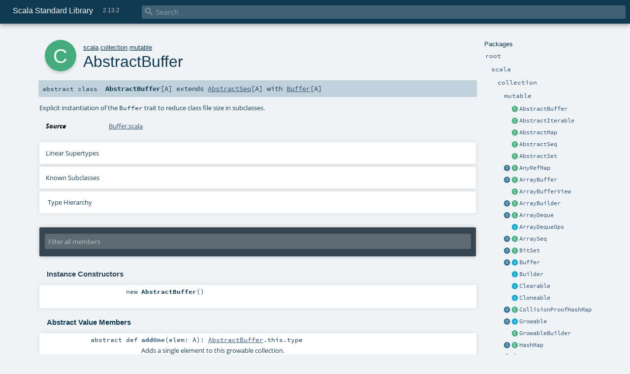

--- FILE ---
content_type: text/html
request_url: https://www.scala-lang.org/api/2.13.2/scala/collection/mutable/AbstractBuffer.html
body_size: 55848
content:
<!DOCTYPE html ><html><head><meta http-equiv="X-UA-Compatible" content="IE=edge"/><meta content="width=device-width, initial-scale=1.0, maximum-scale=1.0, user-scalable=no" name="viewport"/><title>Scala Standard Library 2.13.2 - scala.collection.mutable.AbstractBuffer</title><meta content="Scala Standard Library 2.13.2 - scala.collection.mutable.AbstractBuffer" name="description"/><meta content="Scala Standard Library 2.13.2 scala.collection.mutable.AbstractBuffer" name="keywords"/><meta http-equiv="content-type" content="text/html; charset=UTF-8"/><link href="../../../lib/index.css" media="screen" type="text/css" rel="stylesheet"/><link href="../../../lib/template.css" media="screen" type="text/css" rel="stylesheet"/><link href="../../../lib/print.css" media="print" type="text/css" rel="stylesheet"/><link href="../../../lib/diagrams.css" media="screen" type="text/css" rel="stylesheet" id="diagrams-css"/><script type="text/javascript" src="../../../lib/jquery.min.js"></script><script type="text/javascript" src="../../../lib/index.js"></script><script type="text/javascript" src="../../../index.js"></script><script type="text/javascript" src="../../../lib/scheduler.js"></script><script type="text/javascript" src="../../../lib/template.js"></script><script type="text/javascript" src="https://d3js.org/d3.v4.js"></script><script type="text/javascript" src="https://cdn.jsdelivr.net/npm/graphlib-dot@0.6.2/dist/graphlib-dot.min.js"></script><script type="text/javascript" src="https://cdnjs.cloudflare.com/ajax/libs/dagre-d3/0.6.1/dagre-d3.min.js"></script><script type="text/javascript">/* this variable can be used by the JS to determine the path to the root document */
var toRoot = '../../../';</script></head><body><div id="search"><span id="doc-title">Scala Standard Library<span id="doc-version">2.13.2</span></span> <span class="close-results"><span class="left">&lt;</span> Back</span><div id="textfilter"><span class="input"><input autocapitalize="none" placeholder="Search" id="index-input" type="text" accesskey="/"/><i class="clear material-icons"></i><i id="search-icon" class="material-icons"></i></span></div></div><div id="search-results"><div id="search-progress"><div id="progress-fill"></div></div><div id="results-content"><div id="entity-results"></div><div id="member-results"></div></div></div><div id="content-scroll-container" style="-webkit-overflow-scrolling: touch;"><div id="content-container" style="-webkit-overflow-scrolling: touch;"><div id="subpackage-spacer"><div id="packages"><h1>Packages</h1><ul><li class="indented0 " name="_root_.root" group="Ungrouped" fullComment="yes" data-isabs="false" visbl="pub"><a id="_root_"></a><a id="root:_root_"></a> <span class="permalink"><a href="../../../index.html" title="Permalink"><i class="material-icons"></i></a></span> <span class="modifier_kind"><span class="modifier"></span> <span class="kind">package</span></span> <span class="symbol"><a href="../../../index.html" title="This is the documentation for the Scala standard library."><span class="name">root</span></a></span><p class="shortcomment cmt">This is the documentation for the Scala standard library.</p><div class="fullcomment"><div class="comment cmt"><p>This is the documentation for the Scala standard library.</p><h4> Package structure </h4><p>The <a href="../../index.html" name="scala" id="scala" class="extype">scala</a> package contains core types like <a href="../../Int.html" name="scala.Int" id="scala.Int" class="extype"><code>Int</code></a>, <a href="../../Float.html" name="scala.Float" id="scala.Float" class="extype"><code>Float</code></a>, <a href="../../Array.html" name="scala.Array" id="scala.Array" class="extype"><code>Array</code></a>
or <a href="../../Option.html" name="scala.Option" id="scala.Option" class="extype"><code>Option</code></a> which are accessible in all Scala compilation units without explicit qualification or
imports.</p><p>Notable packages include:</p><ul><li><a href="../index.html" name="scala.collection" id="scala.collection" class="extype"><code>scala.collection</code></a> and its sub-packages contain Scala's collections framework<ul><li><a href="../immutable/index.html" name="scala.collection.immutable" id="scala.collection.immutable" class="extype"><code>scala.collection.immutable</code></a> - Immutable, sequential data-structures such as
      <a href="../immutable/Vector.html" name="scala.collection.immutable.Vector" id="scala.collection.immutable.Vector" class="extype"><code>Vector</code></a>, <a href="../immutable/List.html" name="scala.collection.immutable.List" id="scala.collection.immutable.List" class="extype"><code>List</code></a>,
      <a href="../immutable/Range.html" name="scala.collection.immutable.Range" id="scala.collection.immutable.Range" class="extype"><code>Range</code></a>, <a href="../immutable/HashMap.html" name="scala.collection.immutable.HashMap" id="scala.collection.immutable.HashMap" class="extype"><code>HashMap</code></a> or
      <a href="../immutable/HashSet.html" name="scala.collection.immutable.HashSet" id="scala.collection.immutable.HashSet" class="extype"><code>HashSet</code></a></li><li><a href="index.html" name="scala.collection.mutable" id="scala.collection.mutable" class="extype"><code>scala.collection.mutable</code></a> - Mutable, sequential data-structures such as
      <a href="ArrayBuffer.html" name="scala.collection.mutable.ArrayBuffer" id="scala.collection.mutable.ArrayBuffer" class="extype"><code>ArrayBuffer</code></a>,
      <a href="StringBuilder.html" name="scala.collection.mutable.StringBuilder" id="scala.collection.mutable.StringBuilder" class="extype"><code>StringBuilder</code></a>,
      <a href="HashMap.html" name="scala.collection.mutable.HashMap" id="scala.collection.mutable.HashMap" class="extype"><code>HashMap</code></a> or <a href="HashSet.html" name="scala.collection.mutable.HashSet" id="scala.collection.mutable.HashSet" class="extype"><code>HashSet</code></a></li><li><a href="../concurrent/index.html" name="scala.collection.concurrent" id="scala.collection.concurrent" class="extype"><code>scala.collection.concurrent</code></a> - Mutable, concurrent data-structures such as
      <a href="../concurrent/TrieMap.html" name="scala.collection.concurrent.TrieMap" id="scala.collection.concurrent.TrieMap" class="extype"><code>TrieMap</code></a></li></ul></li><li><a href="../../concurrent/index.html" name="scala.concurrent" id="scala.concurrent" class="extype"><code>scala.concurrent</code></a> - Primitives for concurrent programming such as
    <a href="../../concurrent/Future.html" name="scala.concurrent.Future" id="scala.concurrent.Future" class="extype"><code>Futures</code></a> and <a href="../../concurrent/Promise.html" name="scala.concurrent.Promise" id="scala.concurrent.Promise" class="extype"><code>Promises</code></a></li><li><a href="../../io/index.html" name="scala.io" id="scala.io" class="extype"><code>scala.io</code></a>     - Input and output operations</li><li><a href="../../math/index.html" name="scala.math" id="scala.math" class="extype"><code>scala.math</code></a>   - Basic math functions and additional numeric types like
    <a href="../../math/BigInt.html" name="scala.math.BigInt" id="scala.math.BigInt" class="extype"><code>BigInt</code></a> and <a href="../../math/BigDecimal.html" name="scala.math.BigDecimal" id="scala.math.BigDecimal" class="extype"><code>BigDecimal</code></a></li><li><a href="../../sys/index.html" name="scala.sys" id="scala.sys" class="extype"><code>scala.sys</code></a>    - Interaction with other processes and the operating system</li><li><a href="../../util/matching/index.html" name="scala.util.matching" id="scala.util.matching" class="extype"><code>scala.util.matching</code></a> - <a href="../../util/matching/Regex.html" name="scala.util.matching.Regex" id="scala.util.matching.Regex" class="extype">Regular expressions</a></li></ul><p>Other packages exist.  See the complete list on the right.</p><p>Additional parts of the standard library are shipped as separate libraries. These include:</p><ul><li><a href="../../reflect/index.html" name="scala.reflect" id="scala.reflect" class="extype"><code>scala.reflect</code></a>   - Scala's reflection API (scala-reflect.jar)</li><li><a href="https://github.com/scala/scala-xml" target="_blank"><code>scala.xml</code></a>    - XML parsing, manipulation, and serialization (scala-xml.jar)</li><li><a href="https://github.com/scala/scala-parallel-collections" target="_blank"><code>scala.collection.parallel</code></a> - Parallel collections (scala-parallel-collections.jar)</li><li><a href="https://github.com/scala/scala-parser-combinators" target="_blank"><code>scala.util.parsing</code></a> - Parser combinators (scala-parser-combinators.jar)</li><li><a href="https://github.com/scala/scala-swing" target="_blank"><code>scala.swing</code></a>  - A convenient wrapper around Java's GUI framework called Swing (scala-swing.jar)</li></ul><h4> Automatic imports </h4><p>Identifiers in the scala package and the <a href="../../Predef$.html" name="scala.Predef" id="scala.Predef" class="extype"><code>scala.Predef</code></a> object are always in scope by default.</p><p>Some of these identifiers are type aliases provided as shortcuts to commonly used classes.  For example, <code>List</code> is an alias for
<a href="../immutable/List.html" name="scala.collection.immutable.List" id="scala.collection.immutable.List" class="extype"><code>scala.collection.immutable.List</code></a>.</p><p>Other aliases refer to classes provided by the underlying platform.  For example, on the JVM, <code>String</code> is an alias for <code>java.lang.String</code>.</p></div><dl class="attributes block"><dt>Definition Classes</dt><dd><a href="../../../index.html" name="_root_" id="_root_" class="extype">root</a></dd></dl></div></li><li class="indented1 " name="_root_.scala" group="Ungrouped" fullComment="yes" data-isabs="false" visbl="pub"><a id="scala"></a><a id="scala:scala"></a> <span class="permalink"><a href="../../../scala/index.html" title="Permalink"><i class="material-icons"></i></a></span> <span class="modifier_kind"><span class="modifier"></span> <span class="kind">package</span></span> <span class="symbol"><a href="../../index.html" title="Core Scala types."><span class="name">scala</span></a></span><p class="shortcomment cmt">Core Scala types.</p><div class="fullcomment"><div class="comment cmt"><p>Core Scala types. They are always available without an explicit import.</p></div><dl class="attributes block"><dt>Definition Classes</dt><dd><a href="../../../index.html" name="_root_" id="_root_" class="extype">root</a></dd></dl></div></li><li class="indented2 " name="scala.collection" group="Ungrouped" fullComment="yes" data-isabs="false" visbl="pub"><a id="collection"></a><a id="collection:collection"></a> <span class="permalink"><a href="../../../scala/collection/index.html" title="Permalink"><i class="material-icons"></i></a></span> <span class="modifier_kind"><span class="modifier"></span> <span class="kind">package</span></span> <span class="symbol"><a href="../index.html" title=""><span class="name">collection</span></a></span><div class="fullcomment"><dl class="attributes block"><dt>Definition Classes</dt><dd><a href="../../index.html" name="scala" id="scala" class="extype">scala</a></dd></dl></div></li><li class="indented3 " name="scala.collection.mutable" group="Ungrouped" fullComment="yes" data-isabs="false" visbl="pub"><a id="mutable"></a><a id="mutable:mutable"></a> <span class="permalink"><a href="../../../scala/collection/mutable/index.html" title="Permalink"><i class="material-icons"></i></a></span> <span class="modifier_kind"><span class="modifier"></span> <span class="kind">package</span></span> <span class="symbol"><a href="index.html" title=""><span class="name">mutable</span></a></span><div class="fullcomment"><dl class="attributes block"><dt>Definition Classes</dt><dd><a href="../index.html" name="scala.collection" id="scala.collection" class="extype">collection</a></dd></dl></div></li><li class="current-entities indented3"><span class="separator"></span> <a href="" title="Explicit instantiation of the Buffer trait to reduce class file size in subclasses." class="class"></a><a href="" title="Explicit instantiation of the Buffer trait to reduce class file size in subclasses.">AbstractBuffer</a></li><li class="current-entities indented3"><span class="separator"></span> <a href="AbstractIterable.html" title="Explicit instantiation of the Iterable trait to reduce class file size in subclasses." class="class"></a><a href="AbstractIterable.html" title="Explicit instantiation of the Iterable trait to reduce class file size in subclasses.">AbstractIterable</a></li><li class="current-entities indented3"><span class="separator"></span> <a href="AbstractMap.html" title="Explicit instantiation of the Map trait to reduce class file size in subclasses." class="class"></a><a href="AbstractMap.html" title="Explicit instantiation of the Map trait to reduce class file size in subclasses.">AbstractMap</a></li><li class="current-entities indented3"><span class="separator"></span> <a href="AbstractSeq.html" title="Explicit instantiation of the Seq trait to reduce class file size in subclasses." class="class"></a><a href="AbstractSeq.html" title="Explicit instantiation of the Seq trait to reduce class file size in subclasses.">AbstractSeq</a></li><li class="current-entities indented3"><span class="separator"></span> <a href="AbstractSet.html" title="Explicit instantiation of the Set trait to reduce class file size in subclasses." class="class"></a><a href="AbstractSet.html" title="Explicit instantiation of the Set trait to reduce class file size in subclasses.">AbstractSet</a></li><li class="current-entities indented3"><a href="AnyRefMap$.html" title="" class="object"></a> <a href="AnyRefMap.html" title="This class implements mutable maps with AnyRef keys based on a hash table with open addressing." class="class"></a><a href="AnyRefMap.html" title="This class implements mutable maps with AnyRef keys based on a hash table with open addressing.">AnyRefMap</a></li><li class="current-entities indented3"><a href="ArrayBuffer$.html" title="Factory object for the ArrayBuffer class." class="object"></a> <a href="ArrayBuffer.html" title="An implementation of the Buffer class using an array to represent the assembled sequence internally." class="class"></a><a href="ArrayBuffer.html" title="An implementation of the Buffer class using an array to represent the assembled sequence internally.">ArrayBuffer</a></li><li class="current-entities indented3"><span class="separator"></span> <a href="ArrayBufferView.html" title="" class="class"></a><a href="ArrayBufferView.html" title="">ArrayBufferView</a></li><li class="current-entities indented3"><a href="ArrayBuilder$.html" title="A companion object for array builders." class="object"></a> <a href="ArrayBuilder.html" title="A builder class for arrays." class="class"></a><a href="ArrayBuilder.html" title="A builder class for arrays.">ArrayBuilder</a></li><li class="current-entities indented3"><a href="ArrayDeque$.html" title="This object provides a set of operations to create ArrayDeque values." class="object"></a> <a href="ArrayDeque.html" title="An implementation of a double-ended queue that internally uses a resizable circular buffer." class="class"></a><a href="ArrayDeque.html" title="An implementation of a double-ended queue that internally uses a resizable circular buffer.">ArrayDeque</a></li><li class="current-entities indented3"><span class="separator"></span> <a href="ArrayDequeOps.html" title="" class="trait"></a><a href="ArrayDequeOps.html" title="">ArrayDequeOps</a></li><li class="current-entities indented3"><a href="ArraySeq$.html" title="A companion object used to create instances of ArraySeq." class="object"></a> <a href="ArraySeq.html" title="A collection representing Array[T]." class="class"></a><a href="ArraySeq.html" title="A collection representing Array[T].">ArraySeq</a></li><li class="current-entities indented3"><a href="BitSet$.html" title="" class="object"></a> <a href="BitSet.html" title="A class for mutable bitsets." class="class"></a><a href="BitSet.html" title="A class for mutable bitsets.">BitSet</a></li><li class="current-entities indented3"><a href="Buffer$.html" title="" class="object"></a> <a href="Buffer.html" title="A Buffer is a growable and shrinkable Seq." class="trait"></a><a href="Buffer.html" title="A Buffer is a growable and shrinkable Seq.">Buffer</a></li><li class="current-entities indented3"><span class="separator"></span> <a href="Builder.html" title="Base trait for collection builders." class="trait"></a><a href="Builder.html" title="Base trait for collection builders.">Builder</a></li><li class="current-entities indented3"><span class="separator"></span> <a href="Clearable.html" title="This trait forms part of collections that can be cleared with a clear() call." class="trait"></a><a href="Clearable.html" title="This trait forms part of collections that can be cleared with a clear() call.">Clearable</a></li><li class="current-entities indented3"><span class="separator"></span> <a href="Cloneable.html" title="A trait for cloneable collections." class="trait"></a><a href="Cloneable.html" title="A trait for cloneable collections.">Cloneable</a></li><li class="current-entities indented3"><a href="CollisionProofHashMap$.html" title="This object provides a set of operations to create mutable.CollisionProofHashMap values." class="object"></a> <a href="CollisionProofHashMap.html" title="This class implements mutable maps using a hashtable with red-black trees in the buckets for good worst-case performance on hash collisions." class="class"></a><a href="CollisionProofHashMap.html" title="This class implements mutable maps using a hashtable with red-black trees in the buckets for good worst-case performance on hash collisions.">CollisionProofHashMap</a></li><li class="current-entities indented3"><a href="Growable$.html" title="" class="object"></a> <a href="Growable.html" title="This trait forms part of collections that can be augmented using a += operator and that can be cleared of all elements using a clear method." class="trait"></a><a href="Growable.html" title="This trait forms part of collections that can be augmented using a += operator and that can be cleared of all elements using a clear method.">Growable</a></li><li class="current-entities indented3"><span class="separator"></span> <a href="GrowableBuilder.html" title="The canonical builder for collections that are growable, i.e." class="class"></a><a href="GrowableBuilder.html" title="The canonical builder for collections that are growable, i.e.">GrowableBuilder</a></li><li class="current-entities indented3"><a href="HashMap$.html" title="This object provides a set of operations to create mutable.HashMap values." class="object"></a> <a href="HashMap.html" title="This class implements mutable maps using a hashtable." class="class"></a><a href="HashMap.html" title="This class implements mutable maps using a hashtable.">HashMap</a></li><li class="current-entities indented3"><a href="HashSet$.html" title="This object provides a set of operations to create mutable.HashSet values." class="object"></a> <a href="HashSet.html" title="This class implements mutable sets using a hashtable." class="class"></a><a href="HashSet.html" title="This class implements mutable sets using a hashtable.">HashSet</a></li><li class="current-entities indented3"><span class="separator"></span> <a href="ImmutableBuilder.html" title="Reusable builder for immutable collections" class="class"></a><a href="ImmutableBuilder.html" title="Reusable builder for immutable collections">ImmutableBuilder</a></li><li class="current-entities indented3"><a href="IndexedBuffer$.html" title="" class="object"></a> <a href="IndexedBuffer.html" title="" class="trait"></a><a href="IndexedBuffer.html" title="">IndexedBuffer</a></li><li class="current-entities indented3"><a href="IndexedSeq$.html" title="" class="object"></a> <a href="IndexedSeq.html" title="" class="trait"></a><a href="IndexedSeq.html" title="">IndexedSeq</a></li><li class="current-entities indented3"><span class="separator"></span> <a href="IndexedSeqOps.html" title="" class="trait"></a><a href="IndexedSeqOps.html" title="">IndexedSeqOps</a></li><li class="current-entities indented3"><a href="Iterable$.html" title="This object provides a set of operations to create mutable.Iterable values." class="object"></a> <a href="Iterable.html" title="" class="trait"></a><a href="Iterable.html" title="">Iterable</a></li><li class="current-entities indented3"><a href="LinkedHashMap$.html" title="This object provides a set of operations to create LinkedHashMap values." class="object"></a> <a href="LinkedHashMap.html" title="This class implements mutable maps using a hashtable." class="class"></a><a href="LinkedHashMap.html" title="This class implements mutable maps using a hashtable.">LinkedHashMap</a></li><li class="current-entities indented3"><a href="LinkedHashSet$.html" title="This object provides a set of operations to create LinkedHashSet values." class="object"></a> <a href="LinkedHashSet.html" title="This class implements mutable sets using a hashtable." class="class"></a><a href="LinkedHashSet.html" title="This class implements mutable sets using a hashtable.">LinkedHashSet</a></li><li class="current-entities indented3"><a href="ListBuffer$.html" title="" class="object"></a> <a href="ListBuffer.html" title="A Buffer implementation backed by a list." class="class"></a><a href="ListBuffer.html" title="A Buffer implementation backed by a list.">ListBuffer</a></li><li class="current-entities indented3"><a href="ListMap$.html" title="This object provides a set of operations to create mutable.ListMap values." class="object"></a> <a href="ListMap.html" title="A simple mutable map backed by a list, so it preserves insertion order." class="class"></a><a href="ListMap.html" title="A simple mutable map backed by a list, so it preserves insertion order.">ListMap</a></li><li class="current-entities indented3"><a href="LongMap$.html" title="" class="object"></a> <a href="LongMap.html" title="This class implements mutable maps with Long keys based on a hash table with open addressing." class="class"></a><a href="LongMap.html" title="This class implements mutable maps with Long keys based on a hash table with open addressing.">LongMap</a></li><li class="current-entities indented3"><a href="Map$.html" title="This object provides a set of operations to create mutable.Map values." class="object"></a> <a href="Map.html" title="Base type of mutable Maps" class="trait"></a><a href="Map.html" title="Base type of mutable Maps">Map</a></li><li class="current-entities indented3"><span class="separator"></span> <a href="MapOps.html" title="" class="trait"></a><a href="MapOps.html" title="">MapOps</a></li><li class="current-entities indented3"><span class="separator"></span> <a href="MultiMap.html" title="A trait for mutable maps with multiple values assigned to a key." class="trait"></a><a href="MultiMap.html" title="A trait for mutable maps with multiple values assigned to a key.">MultiMap</a></li><li class="current-entities indented3"><a href="OpenHashMap$.html" title="" class="object"></a> <a href="OpenHashMap.html" title="A mutable hash map based on an open addressing method." class="class"></a><a href="OpenHashMap.html" title="A mutable hash map based on an open addressing method.">OpenHashMap</a></li><li class="current-entities indented3"><a href="PriorityQueue$.html" title="" class="object"></a> <a href="PriorityQueue.html" title="This class implements priority queues using a heap." class="class"></a><a href="PriorityQueue.html" title="This class implements priority queues using a heap.">PriorityQueue</a></li><li class="current-entities indented3"><a href="Queue$.html" title="This object provides a set of operations to create Queue values." class="object"></a> <a href="Queue.html" title="Queue objects implement data structures that allow to insert and retrieve elements in a first-in-first-out (FIFO) manner." class="class"></a><a href="Queue.html" title="Queue objects implement data structures that allow to insert and retrieve elements in a first-in-first-out (FIFO) manner.">Queue</a></li><li class="current-entities indented3"><span class="separator"></span> <a href="ReusableBuilder.html" title="ReusableBuilder is a marker trait that indicates that a Builder can be reused to build more than one instance of a collection." class="trait"></a><a href="ReusableBuilder.html" title="ReusableBuilder is a marker trait that indicates that a Builder can be reused to build more than one instance of a collection.">ReusableBuilder</a></li><li class="current-entities indented3"><a href="Seq$.html" title="This object provides a set of operations to create mutable.Seq values." class="object"></a> <a href="Seq.html" title="" class="trait"></a><a href="Seq.html" title="">Seq</a></li><li class="current-entities indented3"><a href="SeqMap$.html" title="" class="object"></a> <a href="SeqMap.html" title="A generic trait for ordered mutable maps." class="trait"></a><a href="SeqMap.html" title="A generic trait for ordered mutable maps.">SeqMap</a></li><li class="current-entities indented3"><span class="separator"></span> <a href="SeqOps.html" title="" class="trait"></a><a href="SeqOps.html" title="">SeqOps</a></li><li class="current-entities indented3"><a href="Set$.html" title="This object provides a set of operations to create mutable.Set values." class="object"></a> <a href="Set.html" title="Base trait for mutable sets" class="trait"></a><a href="Set.html" title="Base trait for mutable sets">Set</a></li><li class="current-entities indented3"><span class="separator"></span> <a href="SetOps.html" title="" class="trait"></a><a href="SetOps.html" title="">SetOps</a></li><li class="current-entities indented3"><span class="separator"></span> <a href="Shrinkable.html" title="This trait forms part of collections that can be reduced using a -= operator." class="trait"></a><a href="Shrinkable.html" title="This trait forms part of collections that can be reduced using a -= operator.">Shrinkable</a></li><li class="current-entities indented3"><a href="SortedMap$.html" title="" class="object"></a> <a href="SortedMap.html" title="Base type for mutable sorted map collections" class="trait"></a><a href="SortedMap.html" title="Base type for mutable sorted map collections">SortedMap</a></li><li class="current-entities indented3"><span class="separator"></span> <a href="SortedMapOps.html" title="" class="trait"></a><a href="SortedMapOps.html" title="">SortedMapOps</a></li><li class="current-entities indented3"><a href="SortedSet$.html" title="This object provides a set of operations to create mutable.Sortedset values." class="object"></a> <a href="SortedSet.html" title="Base type for mutable sorted set collections" class="trait"></a><a href="SortedSet.html" title="Base type for mutable sorted set collections">SortedSet</a></li><li class="current-entities indented3"><span class="separator"></span> <a href="SortedSetOps.html" title="" class="trait"></a><a href="SortedSetOps.html" title="">SortedSetOps</a></li><li class="current-entities indented3"><a href="Stack$.html" title="This object provides a set of operations to create Stack values." class="object"></a> <a href="Stack.html" title="A stack implements a data structure which allows to store and retrieve objects in a last-in-first-out (LIFO) fashion." class="class"></a><a href="Stack.html" title="A stack implements a data structure which allows to store and retrieve objects in a last-in-first-out (LIFO) fashion.">Stack</a></li><li class="current-entities indented3"><a href="StringBuilder$.html" title="" class="object"></a> <a href="StringBuilder.html" title="A builder for mutable sequence of characters." class="class"></a><a href="StringBuilder.html" title="A builder for mutable sequence of characters.">StringBuilder</a></li><li class="current-entities indented3"><a href="TreeMap$.html" title="This object provides a set of operations to create mutable.TreeMap values." class="object"></a> <a href="TreeMap.html" title="A mutable sorted map implemented using a mutable red-black tree as underlying data structure." class="class"></a><a href="TreeMap.html" title="A mutable sorted map implemented using a mutable red-black tree as underlying data structure.">TreeMap</a></li><li class="current-entities indented3"><a href="TreeSet$.html" title="This object provides a set of operations to create mutable.TreeSet values." class="object"></a> <a href="TreeSet.html" title="A mutable sorted set implemented using a mutable red-black tree as underlying data structure." class="class"></a><a href="TreeSet.html" title="A mutable sorted set implemented using a mutable red-black tree as underlying data structure.">TreeSet</a></li><li class="current-entities indented3"><a href="UnrolledBuffer$.html" title="" class="object"></a> <a href="UnrolledBuffer.html" title="A buffer that stores elements in an unrolled linked list." class="class"></a><a href="UnrolledBuffer.html" title="A buffer that stores elements in an unrolled linked list.">UnrolledBuffer</a></li><li class="current-entities indented3"><a href="WeakHashMap$.html" title="This object provides a set of operations to create WeakHashMap values." class="object"></a> <a href="WeakHashMap.html" title="A hash map with references to entries which are weakly reachable." class="class"></a><a href="WeakHashMap.html" title="A hash map with references to entries which are weakly reachable.">WeakHashMap</a></li></ul></div></div><div id="content"><body class="class type"><div id="definition"><div class="big-circle class">c</div><p id="owner"><a href="../../index.html" name="scala" id="scala" class="extype">scala</a>.<a href="../index.html" name="scala.collection" id="scala.collection" class="extype">collection</a>.<a href="index.html" name="scala.collection.mutable" id="scala.collection.mutable" class="extype">mutable</a></p><h1>AbstractBuffer<span class="permalink"><a href="../../../scala/collection/mutable/AbstractBuffer.html" title="Permalink"><i class="material-icons"></i></a></span></h1><h3><span class="morelinks"></span></h3></div><h4 id="signature" class="signature"><span class="modifier_kind"><span class="modifier">abstract </span> <span class="kind">class</span></span> <span class="symbol"><span class="name">AbstractBuffer</span><span class="tparams">[<span name="A">A</span>]</span><span class="result"> extends <a href="AbstractSeq.html" name="scala.collection.mutable.AbstractSeq" id="scala.collection.mutable.AbstractSeq" class="extype">AbstractSeq</a>[<span name="scala.collection.mutable.AbstractBuffer.A" class="extype">A</span>] with <a href="Buffer.html" name="scala.collection.mutable.Buffer" id="scala.collection.mutable.Buffer" class="extype">Buffer</a>[<span name="scala.collection.mutable.AbstractBuffer.A" class="extype">A</span>]</span></span></h4><div id="comment" class="fullcommenttop"><div class="comment cmt"><p>Explicit instantiation of the <code>Buffer</code> trait to reduce class file size in subclasses.</p></div><dl class="attributes block"><dt>Source</dt><dd><a href="https://github.com/scala/scala/tree/v2.13.2/src/library/scala/collection/mutable/Buffer.scala#L230" target="_blank">Buffer.scala</a></dd></dl><div class="toggleContainer"><div class="toggle block"><span>Linear Supertypes</span><div class="superTypes hiddenContent"><a href="Buffer.html" name="scala.collection.mutable.Buffer" id="scala.collection.mutable.Buffer" class="extype">Buffer</a>[<span name="scala.collection.mutable.AbstractBuffer.A" class="extype">A</span>], <a href="Shrinkable.html" name="scala.collection.mutable.Shrinkable" id="scala.collection.mutable.Shrinkable" class="extype">Shrinkable</a>[<span name="scala.collection.mutable.AbstractBuffer.A" class="extype">A</span>], <a href="Growable.html" name="scala.collection.mutable.Growable" id="scala.collection.mutable.Growable" class="extype">Growable</a>[<span name="scala.collection.mutable.AbstractBuffer.A" class="extype">A</span>], <a href="Clearable.html" name="scala.collection.mutable.Clearable" id="scala.collection.mutable.Clearable" class="extype">Clearable</a>, <a href="AbstractSeq.html" name="scala.collection.mutable.AbstractSeq" id="scala.collection.mutable.AbstractSeq" class="extype">AbstractSeq</a>[<span name="scala.collection.mutable.AbstractBuffer.A" class="extype">A</span>], <a href="Seq.html" name="scala.collection.mutable.Seq" id="scala.collection.mutable.Seq" class="extype">Seq</a>[<span name="scala.collection.mutable.AbstractBuffer.A" class="extype">A</span>], <a href="SeqOps.html" name="scala.collection.mutable.SeqOps" id="scala.collection.mutable.SeqOps" class="extype">SeqOps</a>[<span name="scala.collection.mutable.AbstractBuffer.A" class="extype">A</span>, [_]<a href="Buffer.html" name="scala.collection.mutable.Buffer" id="scala.collection.mutable.Buffer" class="extype">Buffer</a>[<span name="scala.collection.mutable.SeqOps.CC._" class="extype">_</span>], <a href="Buffer.html" name="scala.collection.mutable.Buffer" id="scala.collection.mutable.Buffer" class="extype">Buffer</a>[<span name="scala.collection.mutable.AbstractBuffer.A" class="extype">A</span>]], <a href="Cloneable.html" name="scala.collection.mutable.Cloneable" id="scala.collection.mutable.Cloneable" class="extype">Cloneable</a>[<a href="Buffer.html" name="scala.collection.mutable.Buffer" id="scala.collection.mutable.Buffer" class="extype">Buffer</a>[<span name="scala.collection.mutable.AbstractBuffer.A" class="extype">A</span>]], <a href="https://docs.oracle.com/javase/8/docs/api/java/lang/Cloneable.html#java.lang.Cloneable" name="java.lang.Cloneable" id="java.lang.Cloneable" class="extype">java.lang.Cloneable</a>, <a href="Iterable.html" name="scala.collection.mutable.Iterable" id="scala.collection.mutable.Iterable" class="extype">Iterable</a>[<span name="scala.collection.mutable.AbstractBuffer.A" class="extype">A</span>], <a href="../AbstractSeq.html" name="scala.collection.AbstractSeq" id="scala.collection.AbstractSeq" class="extype">collection.AbstractSeq</a>[<span name="scala.collection.mutable.AbstractBuffer.A" class="extype">A</span>], <a href="../Seq.html" name="scala.collection.Seq" id="scala.collection.Seq" class="extype">collection.Seq</a>[<span name="scala.collection.mutable.AbstractBuffer.A" class="extype">A</span>], <a href="../../Equals.html" name="scala.Equals" id="scala.Equals" class="extype">Equals</a>, <a href="../SeqOps.html" name="scala.collection.SeqOps" id="scala.collection.SeqOps" class="extype">collection.SeqOps</a>[<span name="scala.collection.mutable.AbstractBuffer.A" class="extype">A</span>, [_]<a href="Buffer.html" name="scala.collection.mutable.Buffer" id="scala.collection.mutable.Buffer" class="extype">Buffer</a>[<span name="scala.collection.SeqOps.CC._" class="extype">_</span>], <a href="Buffer.html" name="scala.collection.mutable.Buffer" id="scala.collection.mutable.Buffer" class="extype">Buffer</a>[<span name="scala.collection.mutable.AbstractBuffer.A" class="extype">A</span>]], <a href="../../PartialFunction.html" name="scala.PartialFunction" id="scala.PartialFunction" class="extype">PartialFunction</a>[<a href="../../Int.html" name="scala.Int" id="scala.Int" class="extype">Int</a>, <span name="scala.collection.mutable.AbstractBuffer.A" class="extype">A</span>], (<a href="../../Int.html" name="scala.Int" id="scala.Int" class="extype">Int</a>) =&gt; <span name="scala.collection.mutable.AbstractBuffer.A" class="extype">A</span>, <a href="../AbstractIterable.html" name="scala.collection.AbstractIterable" id="scala.collection.AbstractIterable" class="extype">collection.AbstractIterable</a>[<span name="scala.collection.mutable.AbstractBuffer.A" class="extype">A</span>], <a href="../Iterable.html" name="scala.collection.Iterable" id="scala.collection.Iterable" class="extype">collection.Iterable</a>[<span name="scala.collection.mutable.AbstractBuffer.A" class="extype">A</span>], <a href="../IterableFactoryDefaults.html" name="scala.collection.IterableFactoryDefaults" id="scala.collection.IterableFactoryDefaults" class="extype">IterableFactoryDefaults</a>[<span name="scala.collection.mutable.AbstractBuffer.A" class="extype">A</span>, [x]<a href="Buffer.html" name="scala.collection.mutable.Buffer" id="scala.collection.mutable.Buffer" class="extype">Buffer</a>[<span name="scala.collection.IterableFactoryDefaults.CC.x" class="extype">x</span>]], <a href="../IterableOps.html" name="scala.collection.IterableOps" id="scala.collection.IterableOps" class="extype">IterableOps</a>[<span name="scala.collection.mutable.AbstractBuffer.A" class="extype">A</span>, [_]<a href="Buffer.html" name="scala.collection.mutable.Buffer" id="scala.collection.mutable.Buffer" class="extype">Buffer</a>[<span name="scala.collection.IterableOps.CC._" class="extype">_</span>], <a href="Buffer.html" name="scala.collection.mutable.Buffer" id="scala.collection.mutable.Buffer" class="extype">Buffer</a>[<span name="scala.collection.mutable.AbstractBuffer.A" class="extype">A</span>]], <a href="../IterableOnceOps.html" name="scala.collection.IterableOnceOps" id="scala.collection.IterableOnceOps" class="extype">IterableOnceOps</a>[<span name="scala.collection.mutable.AbstractBuffer.A" class="extype">A</span>, [_]<a href="Buffer.html" name="scala.collection.mutable.Buffer" id="scala.collection.mutable.Buffer" class="extype">Buffer</a>[<span name="scala.collection.IterableOnceOps.CC._" class="extype">_</span>], <a href="Buffer.html" name="scala.collection.mutable.Buffer" id="scala.collection.mutable.Buffer" class="extype">Buffer</a>[<span name="scala.collection.mutable.AbstractBuffer.A" class="extype">A</span>]], <a href="../IterableOnce.html" name="scala.collection.IterableOnce" id="scala.collection.IterableOnce" class="extype">IterableOnce</a>[<span name="scala.collection.mutable.AbstractBuffer.A" class="extype">A</span>], <a href="../../AnyRef.html" name="scala.AnyRef" id="scala.AnyRef" class="extype">AnyRef</a>, <a href="../../Any.html" name="scala.Any" id="scala.Any" class="extype">Any</a></div></div></div><div class="toggleContainer"><div class="toggle block"><span>Known Subclasses</span><div class="subClasses hiddenContent"><a href="ArrayBuffer.html" name="scala.collection.mutable.ArrayBuffer" id="scala.collection.mutable.ArrayBuffer" class="extype">ArrayBuffer</a>, <a href="ArrayDeque.html" name="scala.collection.mutable.ArrayDeque" id="scala.collection.mutable.ArrayDeque" class="extype">ArrayDeque</a>, <a href="ListBuffer.html" name="scala.collection.mutable.ListBuffer" id="scala.collection.mutable.ListBuffer" class="extype">ListBuffer</a>, <a href="Queue.html" name="scala.collection.mutable.Queue" id="scala.collection.mutable.Queue" class="extype">Queue</a>, <a href="Stack.html" name="scala.collection.mutable.Stack" id="scala.collection.mutable.Stack" class="extype">Stack</a>, <a href="UnrolledBuffer.html" name="scala.collection.mutable.UnrolledBuffer" id="scala.collection.mutable.UnrolledBuffer" class="extype">UnrolledBuffer</a></div></div></div><div id="inheritance-diagram-container" class="toggleContainer block diagram-container"><span class="toggle diagram-link">Type Hierarchy</span><div id="inheritance-diagram" class="diagram hiddenContent"><svg id="graph1" class="class-diagram" width="800" height="600"></svg><script type="text/dot" id="dot1">
digraph G {
  
  subgraph clusterAll {
  style = "invis"
  subgraph clusterOutgoing {
  style = "invis"
  node8 [URL="../IterableOnceExtensionMethods.html#inheritance-diagram-container", label="IterableOnceExtensionMethods[A]", id="graph1_8", class="implicit-outgoing class", tooltip="scala.collection.mutable.AbstractBuffer can be implicitly converted to IterableOnceExtensionMethods[A] by the implicit method iterableOnceExtensionMethods in object scala.collection.IterableOnce"] ;node7 [URL="../../Function1$$UnliftOps.html#inheritance-diagram-container", label="UnliftOps[Int, B]", id="graph1_7", class="implicit-outgoing class", tooltip="scala.collection.mutable.AbstractBuffer can be implicitly converted to UnliftOps[Int, B] by the implicit method UnliftOps in object scala.Function1"] ;
  node7 -> node8[constraint="false", style="invis", minlen="0.0"];

               }
  subgraph clusterThis {
  style="invis"
  node0 [URL="#inheritance-diagram-container", label="AbstractBuffer[A]", id="graph1_0", class="this class", tooltip="scala.collection.mutable.AbstractBuffer (this class)"] ;
}
  
  
  node0 -> node7[label="implicitly", id="0_7", minlen="2", ltail="clusterThis", lhead="clusterOutgoing", constraint="false", class="implicit-outgoing", tooltip="AbstractBuffer[A] can be implicitly converted to UnliftOps[Int, B], IterableOnceExtensionMethods[A]"]
}
  
  node1 [URL="ArrayBuffer.html#inheritance-diagram-container", label="ArrayBuffer[A]", id="graph1_1", class="default", tooltip="scala.collection.mutable.ArrayBuffer"] ;
  node2 [URL="ArrayDeque.html#inheritance-diagram-container", label="ArrayDeque[A]", id="graph1_2", class="default", tooltip="scala.collection.mutable.ArrayDeque"] ;
  node3 [URL="ListBuffer.html#inheritance-diagram-container", label="ListBuffer[A]", id="graph1_3", class="default", tooltip="scala.collection.mutable.ListBuffer"] ;
  node4 [URL="UnrolledBuffer.html#inheritance-diagram-container", label="UnrolledBuffer[T]", id="graph1_4", class="default", tooltip="scala.collection.mutable.UnrolledBuffer"] ;
  node5 [URL="AbstractSeq.html#inheritance-diagram-container", label="AbstractSeq[A]", id="graph1_5", class="default", tooltip="scala.collection.mutable.AbstractSeq"] ;
  node6 [URL="Buffer.html#inheritance-diagram-container", label="Buffer[A]", id="graph1_6", class="default", tooltip="scala.collection.mutable.Buffer"] ;
  node5 -> node0 [arrowtail="empty", dir="back", id="graph1_5_0", class="inheritance", tooltip="AbstractBuffer[A] is a subtype of AbstractSeq[A]"] ;node6 -> node0 [arrowtail="empty", dir="back", id="graph1_6_0", class="inheritance", tooltip="AbstractBuffer[A] is a subtype of Buffer[A]"] ;
  node0 -> node1 [arrowtail="empty", dir="back", id="graph1_0_1", class="inheritance", tooltip="ArrayBuffer[A] is a subtype of AbstractBuffer[A]"] ;
  node0 -> node2 [arrowtail="empty", dir="back", id="graph1_0_2", class="inheritance", tooltip="ArrayDeque[A] is a subtype of AbstractBuffer[A]"] ;
  node0 -> node3 [arrowtail="empty", dir="back", id="graph1_0_3", class="inheritance", tooltip="ListBuffer[A] is a subtype of AbstractBuffer[A]"] ;
  node0 -> node4 [arrowtail="empty", dir="back", id="graph1_0_4", class="inheritance", tooltip="UnrolledBuffer[T] is a subtype of AbstractBuffer[A]"] ;
}
</script><script>$("#inheritance-diagram").bind('beforeShow', function() {
  if ($("svg#graph1").children().length == 0) {
    var dot = document.querySelector("#dot1").text;
    var svg = d3.select("#graph1");
    var inner = svg.append("g");

    // Set up zoom support
    var zoom = d3.zoom()
        .on("zoom", function() {
          inner.attr("transform", d3.event.transform);
        });
    svg.call(zoom);

    var render = new dagreD3.render();
    var g = graphlibDot.read(dot);
    render(inner, g);

    inner.selectAll("g.node").each(function(v) {
      // https://stackoverflow.com/questions/27381452/wrapping-existing-inline-svg-g-element-with-a-element
      var tgt = $("#"+ g.node(v).id +" g.label text")[0];
      var parent = tgt.parentNode;
      var a = document.createElementNS('http://www.w3.org/2000/svg', 'a');
      a.setAttributeNS('http://www.w3.org/1999/xlink', 'xlink:href', g.node(v).URL);
      a.appendChild(tgt);
      parent.appendChild(a);
    });
  }
})</script></div></div></div><div id="mbrsel"><div class="toggle"></div><div id="memberfilter"><i class="material-icons arrow"></i><span class="input"><input placeholder="Filter all members" id="mbrsel-input" type="text" accesskey="/"/></span><i class="clear material-icons"></i></div><div id="filterby"><div id="order"><span class="filtertype">Ordering</span><ol><li class="alpha in"><span>Alphabetic</span></li><li class="inherit out"><span>By Inheritance</span></li></ol></div><div class="ancestors"><span class="filtertype">Inherited<br/></span><ol id="linearization"><li class="in" name="scala.collection.mutable.AbstractBuffer"><span>AbstractBuffer</span></li><li class="in" name="scala.collection.mutable.Buffer"><span>Buffer</span></li><li class="in" name="scala.collection.mutable.Shrinkable"><span>Shrinkable</span></li><li class="in" name="scala.collection.mutable.Growable"><span>Growable</span></li><li class="in" name="scala.collection.mutable.Clearable"><span>Clearable</span></li><li class="in" name="scala.collection.mutable.AbstractSeq"><span>AbstractSeq</span></li><li class="in" name="scala.collection.mutable.Seq"><span>Seq</span></li><li class="in" name="scala.collection.mutable.SeqOps"><span>SeqOps</span></li><li class="in" name="scala.collection.mutable.Cloneable"><span>Cloneable</span></li><li class="in" name="java.lang.Cloneable"><span>Cloneable</span></li><li class="in" name="scala.collection.mutable.Iterable"><span>Iterable</span></li><li class="in" name="scala.collection.AbstractSeq"><span>AbstractSeq</span></li><li class="in" name="scala.collection.Seq"><span>Seq</span></li><li class="in" name="scala.Equals"><span>Equals</span></li><li class="in" name="scala.collection.SeqOps"><span>SeqOps</span></li><li class="in" name="scala.PartialFunction"><span>PartialFunction</span></li><li class="in" name="scala.Function1"><span>Function1</span></li><li class="in" name="scala.collection.AbstractIterable"><span>AbstractIterable</span></li><li class="in" name="scala.collection.Iterable"><span>Iterable</span></li><li class="in" name="scala.collection.IterableFactoryDefaults"><span>IterableFactoryDefaults</span></li><li class="in" name="scala.collection.IterableOps"><span>IterableOps</span></li><li class="in" name="scala.collection.IterableOnceOps"><span>IterableOnceOps</span></li><li class="in" name="scala.collection.IterableOnce"><span>IterableOnce</span></li><li class="in" name="scala.AnyRef"><span>AnyRef</span></li><li class="in" name="scala.Any"><span>Any</span></li></ol></div><div class="ancestors"><span class="filtertype">Implicitly<br/></span><ol id="implicits"><li class="in" name="scala.Function1.UnliftOps" data-hidden="false"><span>by UnliftOps</span></li><li class="in" name="scala.collection.IterableOnce.iterableOnceExtensionMethods" data-hidden="false"><span>by iterableOnceExtensionMethods</span></li><li class="in" name="scala.Predef.any2stringadd" data-hidden="true"><span>by any2stringadd</span></li><li class="in" name="scala.Predef.StringFormat" data-hidden="true"><span>by StringFormat</span></li><li class="in" name="scala.Predef.Ensuring" data-hidden="true"><span>by Ensuring</span></li><li class="in" name="scala.Predef.ArrowAssoc" data-hidden="true"><span>by ArrowAssoc</span></li></ol></div><div class="ancestors"><span class="filtertype"></span><ol><li class="hideall out"><span>Hide All</span></li><li class="showall in"><span>Show All</span></li></ol></div><div id="visbl"><span class="filtertype">Visibility</span><ol><li class="public in"><span>Public</span></li><li class="protected out"><span>Protected</span></li></ol></div></div></div><div id="template"><div id="allMembers"><div id="constructors" class="members"><h3>Instance Constructors</h3><ol><li class="indented0 " name="scala.collection.mutable.AbstractBuffer#&lt;init&gt;" group="Ungrouped" fullComment="no" data-isabs="false" visbl="pub"><a id="&lt;init&gt;():scala.collection.mutable.AbstractBuffer[A]"></a><a id="&lt;init&gt;:AbstractBuffer[A]"></a> <span class="permalink"><a href="../../../scala/collection/mutable/AbstractBuffer.html#&lt;init&gt;():scala.collection.mutable.AbstractBuffer[A]" title="Permalink"><i class="material-icons"></i></a></span> <span class="modifier_kind"><span class="modifier"></span> <span class="kind">new</span></span> <span class="symbol"><span class="name">AbstractBuffer</span><span class="params">()</span></span></li></ol></div><div class="values members"><h3>Abstract Value Members</h3><ol><li class="indented0 " name="scala.collection.mutable.Growable#addOne" group="Ungrouped" fullComment="yes" data-isabs="true" visbl="pub"><a id="addOne(elem:A):Growable.this.type"></a><a id="addOne(A):AbstractBuffer.this.type"></a> <span class="permalink"><a href="../../../scala/collection/mutable/AbstractBuffer.html#addOne(elem:A):Growable.this.type" title="Permalink"><i class="material-icons"></i></a></span> <span class="modifier_kind"><span class="modifier">abstract </span> <span class="kind">def</span></span> <span class="symbol"><span class="name">addOne</span><span class="params">(<span name="elem">elem: <span name="scala.collection.mutable.AbstractBuffer.A" class="extype">A</span></span>)</span><span class="result">: <a href="" name="scala.collection.mutable.AbstractBuffer" id="scala.collection.mutable.AbstractBuffer" class="extype">AbstractBuffer</a>.this.type</span></span><p class="shortcomment cmt">Adds a single element to this growable collection.</p><div class="fullcomment"><div class="comment cmt"><p>Adds a single element to this growable collection.
</p></div><dl class="paramcmts block"><dt class="param">elem</dt><dd class="cmt"><p>the element to add.</p></dd><dt>returns</dt><dd class="cmt"><p>the growable collection itself</p></dd></dl><dl class="attributes block"><dt>Definition Classes</dt><dd><a href="Growable.html" name="scala.collection.mutable.Growable" id="scala.collection.mutable.Growable" class="extype">Growable</a></dd></dl></div></li><li class="indented0 " name="scala.collection.SeqOps#apply" group="Ungrouped" fullComment="yes" data-isabs="true" visbl="pub"><a id="apply(i:Int):A"></a><a id="apply(Int):A"></a> <span class="permalink"><a href="../../../scala/collection/mutable/AbstractBuffer.html#apply(i:Int):A" title="Permalink"><i class="material-icons"></i></a></span> <span class="modifier_kind"><span class="modifier">abstract </span> <span class="kind">def</span></span> <span class="symbol"><span class="name">apply</span><span class="params">(<span name="i">i: <a href="../../Int.html" name="scala.Int" id="scala.Int" class="extype">Int</a></span>)</span><span class="result">: <span name="scala.collection.mutable.AbstractBuffer.A" class="extype">A</span></span></span><p class="shortcomment cmt">Get the element at the specified index.</p><div class="fullcomment"><div class="comment cmt"><p>Get the element at the specified index. This operation is provided for convenience in <code>Seq</code>. It should
not be assumed to be efficient unless you have an <code>IndexedSeq</code>.</p></div><dl class="attributes block"><dt>Definition Classes</dt><dd><a href="../SeqOps.html" name="scala.collection.SeqOps" id="scala.collection.SeqOps" class="extype">SeqOps</a></dd><dt>Annotations</dt><dd><span class="name">@<a href="../../throws.html" name="scala.throws" id="scala.throws" class="extype">throws</a></span><span class="args">(<span>cause = <span class="defval">scala.this.throws.&lt;init&gt;$default$1[IndexOutOfBoundsException]</span></span>)</span> </dd></dl></div></li><li class="indented0 " name="scala.collection.mutable.Clearable#clear" group="Ungrouped" fullComment="yes" data-isabs="true" visbl="pub"><a id="clear():Unit"></a> <span class="permalink"><a href="../../../scala/collection/mutable/AbstractBuffer.html#clear():Unit" title="Permalink"><i class="material-icons"></i></a></span> <span class="modifier_kind"><span class="modifier">abstract </span> <span class="kind">def</span></span> <span class="symbol"><span class="name">clear</span><span class="params">()</span><span class="result">: <a href="../../Unit.html" name="scala.Unit" id="scala.Unit" class="extype">Unit</a></span></span><p class="shortcomment cmt">Clears the collection's contents.</p><div class="fullcomment"><div class="comment cmt"><p>Clears the collection's contents. After this operation, the
 collection is empty.
</p></div><dl class="attributes block"><dt>Definition Classes</dt><dd><a href="Clearable.html" name="scala.collection.mutable.Clearable" id="scala.collection.mutable.Clearable" class="extype">Clearable</a></dd></dl></div></li><li class="indented0 " name="scala.collection.mutable.Buffer#insert" group="Ungrouped" fullComment="yes" data-isabs="true" visbl="pub"><a id="insert(idx:Int,elem:A):Unit"></a><a id="insert(Int,A):Unit"></a> <span class="permalink"><a href="../../../scala/collection/mutable/AbstractBuffer.html#insert(idx:Int,elem:A):Unit" title="Permalink"><i class="material-icons"></i></a></span> <span class="modifier_kind"><span class="modifier">abstract </span> <span class="kind">def</span></span> <span class="symbol"><span class="name">insert</span><span class="params">(<span name="idx">idx: <a href="../../Int.html" name="scala.Int" id="scala.Int" class="extype">Int</a></span>, <span name="elem">elem: <span name="scala.collection.mutable.AbstractBuffer.A" class="extype">A</span></span>)</span><span class="result">: <a href="../../Unit.html" name="scala.Unit" id="scala.Unit" class="extype">Unit</a></span></span><p class="shortcomment cmt">Inserts a new element at a given index into this buffer.</p><div class="fullcomment"><div class="comment cmt"><p>Inserts a new element at a given index into this buffer.
</p></div><dl class="paramcmts block"><dt class="param">idx</dt><dd class="cmt"><p>the index where the new elements is inserted.</p></dd><dt class="param">elem</dt><dd class="cmt"><p>the element to insert.</p></dd></dl><dl class="attributes block"><dt>Definition Classes</dt><dd><a href="Buffer.html" name="scala.collection.mutable.Buffer" id="scala.collection.mutable.Buffer" class="extype">Buffer</a></dd><dt>Annotations</dt><dd><span class="name">@<a href="../../throws.html" name="scala.throws" id="scala.throws" class="extype">throws</a></span><span class="args">(<span>cause = <span class="defval">scala.this.throws.&lt;init&gt;$default$1[IndexOutOfBoundsException]</span></span>)</span> </dd><dt>Exceptions thrown</dt><dd><span class="cmt"><p><a href="../../index.html#IndexOutOfBoundsException=IndexOutOfBoundsException" name="scala.IndexOutOfBoundsException" id="scala.IndexOutOfBoundsException" class="extmbr"><code>IndexOutOfBoundsException</code></a> if the index <code>idx</code> is not in the valid range
           <code>0 &lt;= idx &lt;= length</code>.</p></span></dd></dl></div></li><li class="indented0 " name="scala.collection.mutable.Buffer#insertAll" group="Ungrouped" fullComment="yes" data-isabs="true" visbl="pub"><a id="insertAll(idx:Int,elems:scala.collection.IterableOnce[A]):Unit"></a><a id="insertAll(Int,IterableOnce[A]):Unit"></a> <span class="permalink"><a href="../../../scala/collection/mutable/AbstractBuffer.html#insertAll(idx:Int,elems:scala.collection.IterableOnce[A]):Unit" title="Permalink"><i class="material-icons"></i></a></span> <span class="modifier_kind"><span class="modifier">abstract </span> <span class="kind">def</span></span> <span class="symbol"><span class="name">insertAll</span><span class="params">(<span name="idx">idx: <a href="../../Int.html" name="scala.Int" id="scala.Int" class="extype">Int</a></span>, <span name="elems">elems: <a href="../IterableOnce.html" name="scala.collection.IterableOnce" id="scala.collection.IterableOnce" class="extype">IterableOnce</a>[<span name="scala.collection.mutable.AbstractBuffer.A" class="extype">A</span>]</span>)</span><span class="result">: <a href="../../Unit.html" name="scala.Unit" id="scala.Unit" class="extype">Unit</a></span></span><p class="shortcomment cmt">Inserts new elements at the index <code>idx</code>.</p><div class="fullcomment"><div class="comment cmt"><p>Inserts new elements at the index <code>idx</code>. Opposed to method
 <code>update</code>, this method will not replace an element with a new
 one. Instead, it will insert a new element at index <code>idx</code>.
</p></div><dl class="paramcmts block"><dt class="param">idx</dt><dd class="cmt"><p>the index where a new element will be inserted.</p></dd><dt class="param">elems</dt><dd class="cmt"><p>the iterable object providing all elements to insert.</p></dd></dl><dl class="attributes block"><dt>Definition Classes</dt><dd><a href="Buffer.html" name="scala.collection.mutable.Buffer" id="scala.collection.mutable.Buffer" class="extype">Buffer</a></dd><dt>Annotations</dt><dd><span class="name">@<a href="../../throws.html" name="scala.throws" id="scala.throws" class="extype">throws</a></span><span class="args">(<span>cause = <span class="defval">scala.this.throws.&lt;init&gt;$default$1[IndexOutOfBoundsException]</span></span>)</span> </dd><dt>Exceptions thrown</dt><dd><span class="cmt"><p><a href="../../index.html#IndexOutOfBoundsException=IndexOutOfBoundsException" name="scala.IndexOutOfBoundsException" id="scala.IndexOutOfBoundsException" class="extmbr"><code>IndexOutOfBoundsException</code></a> if <code>idx</code> is out of bounds.</p></span></dd></dl></div></li><li class="indented0 " name="scala.collection.IterableOnce#iterator" group="Ungrouped" fullComment="yes" data-isabs="true" visbl="pub"><a id="iterator:Iterator[A]"></a> <span class="permalink"><a href="../../../scala/collection/mutable/AbstractBuffer.html#iterator:Iterator[A]" title="Permalink"><i class="material-icons"></i></a></span> <span class="modifier_kind"><span class="modifier">abstract </span> <span class="kind">def</span></span> <span class="symbol"><span class="name">iterator</span><span class="result">: <a href="../Iterator.html" name="scala.collection.Iterator" id="scala.collection.Iterator" class="extype">Iterator</a>[<span name="scala.collection.mutable.AbstractBuffer.A" class="extype">A</span>]</span></span><p class="shortcomment cmt">Iterator can be used only once</p><div class="fullcomment"><div class="comment cmt"><p>Iterator can be used only once</p></div><dl class="attributes block"><dt>Definition Classes</dt><dd><a href="../IterableOnce.html" name="scala.collection.IterableOnce" id="scala.collection.IterableOnce" class="extype">IterableOnce</a></dd></dl></div></li><li class="indented0 " name="scala.collection.SeqOps#length" group="Ungrouped" fullComment="yes" data-isabs="true" visbl="pub"><a id="length:Int"></a> <span class="permalink"><a href="../../../scala/collection/mutable/AbstractBuffer.html#length:Int" title="Permalink"><i class="material-icons"></i></a></span> <span class="modifier_kind"><span class="modifier">abstract </span> <span class="kind">def</span></span> <span class="symbol"><span class="name">length</span><span class="result">: <a href="../../Int.html" name="scala.Int" id="scala.Int" class="extype">Int</a></span></span><p class="shortcomment cmt">The length (number of elements) of the sequence.</p><div class="fullcomment"><div class="comment cmt"><p>The length (number of elements) of the sequence. <code>size</code> is an alias for <code>length</code> in <code>Seq</code> collections.</p></div><dl class="attributes block"><dt>Definition Classes</dt><dd><a href="../SeqOps.html" name="scala.collection.SeqOps" id="scala.collection.SeqOps" class="extype">SeqOps</a></dd></dl></div></li><li class="indented0 " name="scala.collection.mutable.Buffer#patchInPlace" group="Ungrouped" fullComment="yes" data-isabs="true" visbl="pub"><a id="patchInPlace(from:Int,patch:scala.collection.IterableOnce[A],replaced:Int):Buffer.this.type"></a><a id="patchInPlace(Int,IterableOnce[A],Int):AbstractBuffer.this.type"></a> <span class="permalink"><a href="../../../scala/collection/mutable/AbstractBuffer.html#patchInPlace(from:Int,patch:scala.collection.IterableOnce[A],replaced:Int):Buffer.this.type" title="Permalink"><i class="material-icons"></i></a></span> <span class="modifier_kind"><span class="modifier">abstract </span> <span class="kind">def</span></span> <span class="symbol"><span class="name">patchInPlace</span><span class="params">(<span name="from">from: <a href="../../Int.html" name="scala.Int" id="scala.Int" class="extype">Int</a></span>, <span name="patch">patch: <a href="../IterableOnce.html" name="scala.collection.IterableOnce" id="scala.collection.IterableOnce" class="extype">IterableOnce</a>[<span name="scala.collection.mutable.AbstractBuffer.A" class="extype">A</span>]</span>, <span name="replaced">replaced: <a href="../../Int.html" name="scala.Int" id="scala.Int" class="extype">Int</a></span>)</span><span class="result">: <a href="" name="scala.collection.mutable.AbstractBuffer" id="scala.collection.mutable.AbstractBuffer" class="extype">AbstractBuffer</a>.this.type</span></span><div class="fullcomment"><dl class="attributes block"><dt>Definition Classes</dt><dd><a href="Buffer.html" name="scala.collection.mutable.Buffer" id="scala.collection.mutable.Buffer" class="extype">Buffer</a></dd></dl></div></li><li class="indented0 " name="scala.collection.mutable.Buffer#prepend" group="Ungrouped" fullComment="yes" data-isabs="true" visbl="pub"><a id="prepend(elem:A):Buffer.this.type"></a><a id="prepend(A):AbstractBuffer.this.type"></a> <span class="permalink"><a href="../../../scala/collection/mutable/AbstractBuffer.html#prepend(elem:A):Buffer.this.type" title="Permalink"><i class="material-icons"></i></a></span> <span class="modifier_kind"><span class="modifier">abstract </span> <span class="kind">def</span></span> <span class="symbol"><span class="name">prepend</span><span class="params">(<span name="elem">elem: <span name="scala.collection.mutable.AbstractBuffer.A" class="extype">A</span></span>)</span><span class="result">: <a href="" name="scala.collection.mutable.AbstractBuffer" id="scala.collection.mutable.AbstractBuffer" class="extype">AbstractBuffer</a>.this.type</span></span><p class="shortcomment cmt">Prepends a single element at the front of this shrinkable collection.</p><div class="fullcomment"><div class="comment cmt"><p>Prepends a single element at the front of this shrinkable collection.
</p></div><dl class="paramcmts block"><dt class="param">elem</dt><dd class="cmt"><p>the element to add.</p></dd><dt>returns</dt><dd class="cmt"><p>the shrinkable collection itself</p></dd></dl><dl class="attributes block"><dt>Definition Classes</dt><dd><a href="Buffer.html" name="scala.collection.mutable.Buffer" id="scala.collection.mutable.Buffer" class="extype">Buffer</a></dd></dl></div></li><li class="indented0 " name="scala.collection.mutable.Buffer#remove" group="Ungrouped" fullComment="yes" data-isabs="true" visbl="pub"><a id="remove(idx:Int,count:Int):Unit"></a><a id="remove(Int,Int):Unit"></a> <span class="permalink"><a href="../../../scala/collection/mutable/AbstractBuffer.html#remove(idx:Int,count:Int):Unit" title="Permalink"><i class="material-icons"></i></a></span> <span class="modifier_kind"><span class="modifier">abstract </span> <span class="kind">def</span></span> <span class="symbol"><span class="name">remove</span><span class="params">(<span name="idx">idx: <a href="../../Int.html" name="scala.Int" id="scala.Int" class="extype">Int</a></span>, <span name="count">count: <a href="../../Int.html" name="scala.Int" id="scala.Int" class="extype">Int</a></span>)</span><span class="result">: <a href="../../Unit.html" name="scala.Unit" id="scala.Unit" class="extype">Unit</a></span></span><p class="shortcomment cmt">Removes the element on a given index position.</p><div class="fullcomment"><div class="comment cmt"><p>Removes the element on a given index position. It takes time linear in
 the buffer size.
</p></div><dl class="paramcmts block"><dt class="param">idx</dt><dd class="cmt"><p>the index which refers to the first element to remove.</p></dd><dt class="param">count</dt><dd class="cmt"><p>the number of elements to remove.</p></dd></dl><dl class="attributes block"><dt>Definition Classes</dt><dd><a href="Buffer.html" name="scala.collection.mutable.Buffer" id="scala.collection.mutable.Buffer" class="extype">Buffer</a></dd><dt>Annotations</dt><dd><span class="name">@<a href="../../throws.html" name="scala.throws" id="scala.throws" class="extype">throws</a></span><span class="args">(<span>cause = <span class="defval">scala.this.throws.&lt;init&gt;$default$1[IndexOutOfBoundsException]</span></span>)</span> <span class="name">@<a href="../../throws.html" name="scala.throws" id="scala.throws" class="extype">throws</a></span><span class="args">(<span>cause = <span class="defval">scala.this.throws.&lt;init&gt;$default$1[IllegalArgumentException]</span></span>)</span> </dd><dt>Exceptions thrown</dt><dd><span class="cmt"><p><a href="../../index.html#IllegalArgumentException=IllegalArgumentException" name="scala.IllegalArgumentException" id="scala.IllegalArgumentException" class="extmbr"><code>IllegalArgumentException</code></a> if <code>count &lt; 0</code>.</p></span><span class="cmt"><p><a href="../../index.html#IndexOutOfBoundsException=IndexOutOfBoundsException" name="scala.IndexOutOfBoundsException" id="scala.IndexOutOfBoundsException" class="extmbr"><code>IndexOutOfBoundsException</code></a> if the index <code>idx</code> is not in the valid range
           <code>0 &lt;= idx &lt;= length - count</code> (with <code>count &gt; 0</code>).</p></span></dd></dl></div></li><li class="indented0 " name="scala.collection.mutable.Buffer#remove" group="Ungrouped" fullComment="yes" data-isabs="true" visbl="pub"><a id="remove(idx:Int):A"></a><a id="remove(Int):A"></a> <span class="permalink"><a href="../../../scala/collection/mutable/AbstractBuffer.html#remove(idx:Int):A" title="Permalink"><i class="material-icons"></i></a></span> <span class="modifier_kind"><span class="modifier">abstract </span> <span class="kind">def</span></span> <span class="symbol"><span class="name">remove</span><span class="params">(<span name="idx">idx: <a href="../../Int.html" name="scala.Int" id="scala.Int" class="extype">Int</a></span>)</span><span class="result">: <span name="scala.collection.mutable.AbstractBuffer.A" class="extype">A</span></span></span><p class="shortcomment cmt">Removes the element at a given index position.</p><div class="fullcomment"><div class="comment cmt"><p>Removes the element at a given index position.
</p></div><dl class="paramcmts block"><dt class="param">idx</dt><dd class="cmt"><p>the index which refers to the element to delete.</p></dd><dt>returns</dt><dd class="cmt"><p>the element that was formerly at index <code>idx</code>.</p></dd></dl><dl class="attributes block"><dt>Definition Classes</dt><dd><a href="Buffer.html" name="scala.collection.mutable.Buffer" id="scala.collection.mutable.Buffer" class="extype">Buffer</a></dd><dt>Annotations</dt><dd><span class="name">@<a href="../../throws.html" name="scala.throws" id="scala.throws" class="extype">throws</a></span><span class="args">(<span>cause = <span class="defval">scala.this.throws.&lt;init&gt;$default$1[IndexOutOfBoundsException]</span></span>)</span> </dd></dl></div></li><li class="indented0 " name="scala.collection.mutable.SeqOps#update" group="Ungrouped" fullComment="yes" data-isabs="true" visbl="pub"><a id="update(idx:Int,elem:A):Unit"></a><a id="update(Int,A):Unit"></a> <span class="permalink"><a href="../../../scala/collection/mutable/AbstractBuffer.html#update(idx:Int,elem:A):Unit" title="Permalink"><i class="material-icons"></i></a></span> <span class="modifier_kind"><span class="modifier">abstract </span> <span class="kind">def</span></span> <span class="symbol"><span class="name">update</span><span class="params">(<span name="idx">idx: <a href="../../Int.html" name="scala.Int" id="scala.Int" class="extype">Int</a></span>, <span name="elem">elem: <span name="scala.collection.mutable.AbstractBuffer.A" class="extype">A</span></span>)</span><span class="result">: <a href="../../Unit.html" name="scala.Unit" id="scala.Unit" class="extype">Unit</a></span></span><p class="shortcomment cmt">Replaces element at given index with a new value.</p><div class="fullcomment"><div class="comment cmt"><p>Replaces element at given index with a new value.
</p></div><dl class="paramcmts block"><dt class="param">idx</dt><dd class="cmt"><p>the index of the element to replace.</p></dd><dt class="param">elem</dt><dd class="cmt"><p>the new value.</p></dd></dl><dl class="attributes block"><dt>Definition Classes</dt><dd><a href="SeqOps.html" name="scala.collection.mutable.SeqOps" id="scala.collection.mutable.SeqOps" class="extype">SeqOps</a></dd><dt>Annotations</dt><dd><span class="name">@<a href="../../throws.html" name="scala.throws" id="scala.throws" class="extype">throws</a></span><span class="args">(<span>cause = <span class="defval">scala.this.throws.&lt;init&gt;$default$1[IndexOutOfBoundsException]</span></span>)</span> </dd><dt>Exceptions thrown</dt><dd><span class="cmt"><p><a href="../../index.html#IndexOutOfBoundsException=IndexOutOfBoundsException" name="scala.IndexOutOfBoundsException" id="scala.IndexOutOfBoundsException" class="extmbr"><code>IndexOutOfBoundsException</code></a> if the index is not valid.</p></span></dd></dl></div></li></ol></div><div class="values members"><h3>Concrete Value Members</h3><ol><li class="indented0 " name="scala.AnyRef#!=" group="Ungrouped" fullComment="yes" data-isabs="false" visbl="pub"><a id="!=(x$1:Any):Boolean"></a><a id="!=(Any):Boolean"></a> <span class="permalink"><a href="../../../scala/collection/mutable/AbstractBuffer.html#!=(x$1:Any):Boolean" title="Permalink"><i class="material-icons"></i></a></span> <span class="modifier_kind"><span class="modifier">final </span> <span class="kind">def</span></span> <span class="symbol"><span class="name" title="gt4s: $bang$eq">!=</span><span class="params">(<span name="arg0">arg0: <a href="../../Any.html" name="scala.Any" id="scala.Any" class="extype">Any</a></span>)</span><span class="result">: <a href="../../Boolean.html" name="scala.Boolean" id="scala.Boolean" class="extype">Boolean</a></span></span><p class="shortcomment cmt">Test two objects for inequality.</p><div class="fullcomment"><div class="comment cmt"><p>Test two objects for inequality.
</p></div><dl class="paramcmts block"><dt>returns</dt><dd class="cmt"><p><code>true</code> if !(this == that), false otherwise.</p></dd></dl><dl class="attributes block"><dt>Definition Classes</dt><dd>AnyRef → <a href="../../Any.html" name="scala.Any" id="scala.Any" class="extype">Any</a></dd></dl></div></li><li class="indented0 " name="scala.AnyRef###" group="Ungrouped" fullComment="yes" data-isabs="false" visbl="pub"><a id="##:Int"></a> <span class="permalink"><a href="../../../scala/collection/mutable/AbstractBuffer.html###:Int" title="Permalink"><i class="material-icons"></i></a></span> <span class="modifier_kind"><span class="modifier">final </span> <span class="kind">def</span></span> <span class="symbol"><span class="name" title="gt4s: $hash$hash">##</span><span class="result">: <a href="../../Int.html" name="scala.Int" id="scala.Int" class="extype">Int</a></span></span><p class="shortcomment cmt">Equivalent to <code>x.hashCode</code> except for boxed numeric types and <code>null</code>.</p><div class="fullcomment"><div class="comment cmt"><p>Equivalent to <code>x.hashCode</code> except for boxed numeric types and <code>null</code>.
 For numerics, it returns a hash value which is consistent
 with value equality: if two value type instances compare
 as true, then ## will produce the same hash value for each
 of them.
 For <code>null</code> returns a hashcode where <code>null.hashCode</code> throws a
 <code>NullPointerException</code>.
</p></div><dl class="paramcmts block"><dt>returns</dt><dd class="cmt"><p>a hash value consistent with ==</p></dd></dl><dl class="attributes block"><dt>Definition Classes</dt><dd>AnyRef → <a href="../../Any.html" name="scala.Any" id="scala.Any" class="extype">Any</a></dd></dl></div></li><li class="indented0 " name="scala.Predef.any2stringadd#+" group="Ungrouped" fullComment="yes" data-isabs="false" visbl="pub"><a id="+(other:String):String"></a><a id="+(String):String"></a> <span class="permalink"><a href="../../../scala/collection/mutable/AbstractBuffer.html#+(other:String):String" title="Permalink"><i class="material-icons"></i></a></span> <span class="modifier_kind"><span class="modifier"></span> <span class="kind">def</span></span> <span class="symbol"><span class="implicit" title="gt4s: $plus">+</span><span class="params">(<span name="other">other: <a href="../../Predef$.html#String=String" name="scala.Predef.String" id="scala.Predef.String" class="extmbr">String</a></span>)</span><span class="result">: <a href="../../Predef$.html#String=String" name="scala.Predef.String" id="scala.Predef.String" class="extmbr">String</a></span></span><div class="fullcomment"><dl class="attributes block"><dt class="implicit">Implicit</dt><dd>This member is added by an implicit conversion from <a href="" name="scala.collection.mutable.AbstractBuffer" id="scala.collection.mutable.AbstractBuffer" class="extype">AbstractBuffer</a>[<span name="scala.collection.mutable.AbstractBuffer.A" class="extype">A</span>] to<a href="../../Predef$$any2stringadd.html" name="scala.Predef.any2stringadd" id="scala.Predef.any2stringadd" class="extype">any2stringadd</a>[<a href="" name="scala.collection.mutable.AbstractBuffer" id="scala.collection.mutable.AbstractBuffer" class="extype">AbstractBuffer</a>[<span name="scala.collection.mutable.AbstractBuffer.A" class="extype">A</span>]] performed by method any2stringadd in <a href="../../Predef$.html" name="scala.Predef" id="scala.Predef" class="extype">scala.Predef</a>.</dd><dt>Definition Classes</dt><dd><a href="../../Predef$$any2stringadd.html" name="scala.Predef.any2stringadd" id="scala.Predef.any2stringadd" class="extype">any2stringadd</a></dd></dl></div></li><li class="indented0 " name="scala.collection.IterableOps#++" group="Ungrouped" fullComment="yes" data-isabs="false" visbl="pub"><a id="++[B&gt;:A](suffix:scala.collection.IterableOnce[B]):CC[B]"></a><a id="++[B&gt;:A](IterableOnce[B]):Buffer[B]"></a> <span class="permalink"><a href="../../../scala/collection/mutable/AbstractBuffer.html#++[B&gt;:A](suffix:scala.collection.IterableOnce[B]):CC[B]" title="Permalink"><i class="material-icons"></i></a></span> <span class="modifier_kind"><span class="modifier">final </span> <span class="kind">def</span></span> <span class="symbol"><span class="name" title="gt4s: $plus$plus">++</span><span class="tparams">[<span name="B">B &gt;: <span name="scala.collection.mutable.AbstractBuffer.A" class="extype">A</span></span>]</span><span class="params">(<span name="suffix">suffix: <a href="../IterableOnce.html" name="scala.collection.IterableOnce" id="scala.collection.IterableOnce" class="extype">IterableOnce</a>[<span name="scala.collection.IterableOps.++.B" class="extype">B</span>]</span>)</span><span class="result">: <a href="Buffer.html" name="scala.collection.mutable.Buffer" id="scala.collection.mutable.Buffer" class="extype">Buffer</a>[<span name="scala.collection.IterableOps.++.B" class="extype">B</span>]</span></span><p class="shortcomment cmt">Alias for <code>concat</code></p><div class="fullcomment"><div class="comment cmt"><p>Alias for <code>concat</code></p></div><dl class="attributes block"><dt>Definition Classes</dt><dd><a href="../IterableOps.html" name="scala.collection.IterableOps" id="scala.collection.IterableOps" class="extype">IterableOps</a></dd><dt>Annotations</dt><dd><span class="name">@<a href="../../inline.html" name="scala.inline" id="scala.inline" class="extype">inline</a></span><span class="args">()</span> </dd></dl></div></li><li class="indented0 " name="scala.collection.SeqOps#++:" group="Ungrouped" fullComment="yes" data-isabs="false" visbl="pub"><a id="++:[B&gt;:A](prefix:scala.collection.IterableOnce[B]):CC[B]"></a><a id="++:[B&gt;:A](IterableOnce[B]):Buffer[B]"></a> <span class="permalink"><a href="../../../scala/collection/mutable/AbstractBuffer.html#++:[B&gt;:A](prefix:scala.collection.IterableOnce[B]):CC[B]" title="Permalink"><i class="material-icons"></i></a></span> <span class="modifier_kind"><span class="modifier">final </span> <span class="kind">def</span></span> <span class="symbol"><span class="name" title="gt4s: $plus$plus$colon">++:</span><span class="tparams">[<span name="B">B &gt;: <span name="scala.collection.mutable.AbstractBuffer.A" class="extype">A</span></span>]</span><span class="params">(<span name="prefix">prefix: <a href="../IterableOnce.html" name="scala.collection.IterableOnce" id="scala.collection.IterableOnce" class="extype">IterableOnce</a>[<span name="scala.collection.SeqOps.++:.B" class="extype">B</span>]</span>)</span><span class="result">: <a href="Buffer.html" name="scala.collection.mutable.Buffer" id="scala.collection.mutable.Buffer" class="extype">Buffer</a>[<span name="scala.collection.SeqOps.++:.B" class="extype">B</span>]</span></span><p class="shortcomment cmt">Alias for <code>prependedAll</code></p><div class="fullcomment"><div class="comment cmt"><p>Alias for <code>prependedAll</code></p></div><dl class="attributes block"><dt>Definition Classes</dt><dd><a href="../SeqOps.html" name="scala.collection.SeqOps" id="scala.collection.SeqOps" class="extype">SeqOps</a> → <a href="../IterableOps.html" name="scala.collection.IterableOps" id="scala.collection.IterableOps" class="extype">IterableOps</a></dd><dt>Annotations</dt><dd><span class="name">@<a href="../../inline.html" name="scala.inline" id="scala.inline" class="extype">inline</a></span><span class="args">()</span> </dd></dl></div></li><li class="indented0 " name="scala.collection.mutable.Growable#++=" group="Ungrouped" fullComment="yes" data-isabs="false" visbl="pub"><a id="++=(xs:scala.collection.IterableOnce[A]):Growable.this.type"></a><a id="++=(IterableOnce[A]):AbstractBuffer.this.type"></a> <span class="permalink"><a href="../../../scala/collection/mutable/AbstractBuffer.html#++=(xs:scala.collection.IterableOnce[A]):Growable.this.type" title="Permalink"><i class="material-icons"></i></a></span> <span class="modifier_kind"><span class="modifier">final </span> <span class="kind">def</span></span> <span class="symbol"><span class="name" title="gt4s: $plus$plus$eq">++=</span><span class="params">(<span name="xs">xs: <a href="../IterableOnce.html" name="scala.collection.IterableOnce" id="scala.collection.IterableOnce" class="extype">IterableOnce</a>[<span name="scala.collection.mutable.AbstractBuffer.A" class="extype">A</span>]</span>)</span><span class="result">: <a href="" name="scala.collection.mutable.AbstractBuffer" id="scala.collection.mutable.AbstractBuffer" class="extype">AbstractBuffer</a>.this.type</span></span><p class="shortcomment cmt">Alias for <code>addAll</code></p><div class="fullcomment"><div class="comment cmt"><p>Alias for <code>addAll</code></p></div><dl class="attributes block"><dt>Definition Classes</dt><dd><a href="Growable.html" name="scala.collection.mutable.Growable" id="scala.collection.mutable.Growable" class="extype">Growable</a></dd><dt>Annotations</dt><dd><span class="name">@<a href="../../inline.html" name="scala.inline" id="scala.inline" class="extype">inline</a></span><span class="args">()</span> </dd></dl></div></li><li class="indented0 " name="scala.collection.mutable.Buffer#++=:" group="Ungrouped" fullComment="yes" data-isabs="false" visbl="pub"><a id="++=:(elems:scala.collection.IterableOnce[A]):Buffer.this.type"></a><a id="++=:(IterableOnce[A]):AbstractBuffer.this.type"></a> <span class="permalink"><a href="../../../scala/collection/mutable/AbstractBuffer.html#++=:(elems:scala.collection.IterableOnce[A]):Buffer.this.type" title="Permalink"><i class="material-icons"></i></a></span> <span class="modifier_kind"><span class="modifier">final </span> <span class="kind">def</span></span> <span class="symbol"><span class="name" title="gt4s: $plus$plus$eq$colon">++=:</span><span class="params">(<span name="elems">elems: <a href="../IterableOnce.html" name="scala.collection.IterableOnce" id="scala.collection.IterableOnce" class="extype">IterableOnce</a>[<span name="scala.collection.mutable.AbstractBuffer.A" class="extype">A</span>]</span>)</span><span class="result">: <a href="" name="scala.collection.mutable.AbstractBuffer" id="scala.collection.mutable.AbstractBuffer" class="extype">AbstractBuffer</a>.this.type</span></span><p class="shortcomment cmt">Alias for <code>prependAll</code></p><div class="fullcomment"><div class="comment cmt"><p>Alias for <code>prependAll</code></p></div><dl class="attributes block"><dt>Definition Classes</dt><dd><a href="Buffer.html" name="scala.collection.mutable.Buffer" id="scala.collection.mutable.Buffer" class="extype">Buffer</a></dd><dt>Annotations</dt><dd><span class="name">@<a href="../../inline.html" name="scala.inline" id="scala.inline" class="extype">inline</a></span><span class="args">()</span> </dd></dl></div></li><li class="indented0 " name="scala.collection.SeqOps#+:" group="Ungrouped" fullComment="yes" data-isabs="false" visbl="pub"><a id="+:[B&gt;:A](elem:B):CC[B]"></a><a id="+:[B&gt;:A](B):Buffer[B]"></a> <span class="permalink"><a href="../../../scala/collection/mutable/AbstractBuffer.html#+:[B&gt;:A](elem:B):CC[B]" title="Permalink"><i class="material-icons"></i></a></span> <span class="modifier_kind"><span class="modifier">final </span> <span class="kind">def</span></span> <span class="symbol"><span class="name" title="gt4s: $plus$colon">+:</span><span class="tparams">[<span name="B">B &gt;: <span name="scala.collection.mutable.AbstractBuffer.A" class="extype">A</span></span>]</span><span class="params">(<span name="elem">elem: <span name="scala.collection.SeqOps.+:.B" class="extype">B</span></span>)</span><span class="result">: <a href="Buffer.html" name="scala.collection.mutable.Buffer" id="scala.collection.mutable.Buffer" class="extype">Buffer</a>[<span name="scala.collection.SeqOps.+:.B" class="extype">B</span>]</span></span><p class="shortcomment cmt">Alias for <code>prepended</code>.</p><div class="fullcomment"><div class="comment cmt"><p>Alias for <code>prepended</code>.</p><p>Note that :-ending operators are right associative (see example).
A mnemonic for <code>+:</code> vs. <code>:+</code> is: the COLon goes on the COLlection side.
</p></div><dl class="attributes block"><dt>Definition Classes</dt><dd><a href="../SeqOps.html" name="scala.collection.SeqOps" id="scala.collection.SeqOps" class="extype">SeqOps</a></dd><dt>Annotations</dt><dd><span class="name">@<a href="../../inline.html" name="scala.inline" id="scala.inline" class="extype">inline</a></span><span class="args">()</span> </dd></dl></div></li><li class="indented0 " name="scala.collection.mutable.Growable#+=" group="Ungrouped" fullComment="yes" data-isabs="false" visbl="pub"><a id="+=(elem:A):Growable.this.type"></a><a id="+=(A):AbstractBuffer.this.type"></a> <span class="permalink"><a href="../../../scala/collection/mutable/AbstractBuffer.html#+=(elem:A):Growable.this.type" title="Permalink"><i class="material-icons"></i></a></span> <span class="modifier_kind"><span class="modifier">final </span> <span class="kind">def</span></span> <span class="symbol"><span class="name" title="gt4s: $plus$eq">+=</span><span class="params">(<span name="elem">elem: <span name="scala.collection.mutable.AbstractBuffer.A" class="extype">A</span></span>)</span><span class="result">: <a href="" name="scala.collection.mutable.AbstractBuffer" id="scala.collection.mutable.AbstractBuffer" class="extype">AbstractBuffer</a>.this.type</span></span><p class="shortcomment cmt">Alias for <code>addOne</code></p><div class="fullcomment"><div class="comment cmt"><p>Alias for <code>addOne</code></p></div><dl class="attributes block"><dt>Definition Classes</dt><dd><a href="Growable.html" name="scala.collection.mutable.Growable" id="scala.collection.mutable.Growable" class="extype">Growable</a></dd><dt>Annotations</dt><dd><span class="name">@<a href="../../inline.html" name="scala.inline" id="scala.inline" class="extype">inline</a></span><span class="args">()</span> </dd></dl></div></li><li class="indented0 " name="scala.collection.mutable.Buffer#+=:" group="Ungrouped" fullComment="yes" data-isabs="false" visbl="pub"><a id="+=:(elem:A):Buffer.this.type"></a><a id="+=:(A):AbstractBuffer.this.type"></a> <span class="permalink"><a href="../../../scala/collection/mutable/AbstractBuffer.html#+=:(elem:A):Buffer.this.type" title="Permalink"><i class="material-icons"></i></a></span> <span class="modifier_kind"><span class="modifier">final </span> <span class="kind">def</span></span> <span class="symbol"><span class="name" title="gt4s: $plus$eq$colon">+=:</span><span class="params">(<span name="elem">elem: <span name="scala.collection.mutable.AbstractBuffer.A" class="extype">A</span></span>)</span><span class="result">: <a href="" name="scala.collection.mutable.AbstractBuffer" id="scala.collection.mutable.AbstractBuffer" class="extype">AbstractBuffer</a>.this.type</span></span><p class="shortcomment cmt">Alias for <code>prepend</code></p><div class="fullcomment"><div class="comment cmt"><p>Alias for <code>prepend</code></p></div><dl class="attributes block"><dt>Definition Classes</dt><dd><a href="Buffer.html" name="scala.collection.mutable.Buffer" id="scala.collection.mutable.Buffer" class="extype">Buffer</a></dd><dt>Annotations</dt><dd><span class="name">@<a href="../../inline.html" name="scala.inline" id="scala.inline" class="extype">inline</a></span><span class="args">()</span> </dd></dl></div></li><li class="indented0 " name="scala.collection.mutable.Shrinkable#--=" group="Ungrouped" fullComment="yes" data-isabs="false" visbl="pub"><a id="--=(xs:scala.collection.IterableOnce[A]):Shrinkable.this.type"></a><a id="--=(IterableOnce[A]):AbstractBuffer.this.type"></a> <span class="permalink"><a href="../../../scala/collection/mutable/AbstractBuffer.html#--=(xs:scala.collection.IterableOnce[A]):Shrinkable.this.type" title="Permalink"><i class="material-icons"></i></a></span> <span class="modifier_kind"><span class="modifier">final </span> <span class="kind">def</span></span> <span class="symbol"><span class="name" title="gt4s: $minus$minus$eq">--=</span><span class="params">(<span name="xs">xs: <a href="../IterableOnce.html" name="scala.collection.IterableOnce" id="scala.collection.IterableOnce" class="extype">IterableOnce</a>[<span name="scala.collection.mutable.AbstractBuffer.A" class="extype">A</span>]</span>)</span><span class="result">: <a href="" name="scala.collection.mutable.AbstractBuffer" id="scala.collection.mutable.AbstractBuffer" class="extype">AbstractBuffer</a>.this.type</span></span><p class="shortcomment cmt">Alias for <code>subtractAll</code></p><div class="fullcomment"><div class="comment cmt"><p>Alias for <code>subtractAll</code></p></div><dl class="attributes block"><dt>Definition Classes</dt><dd><a href="Shrinkable.html" name="scala.collection.mutable.Shrinkable" id="scala.collection.mutable.Shrinkable" class="extype">Shrinkable</a></dd><dt>Annotations</dt><dd><span class="name">@<a href="../../inline.html" name="scala.inline" id="scala.inline" class="extype">inline</a></span><span class="args">()</span> </dd></dl></div></li><li class="indented0 " name="scala.collection.mutable.Shrinkable#-=" group="Ungrouped" fullComment="yes" data-isabs="false" visbl="pub"><a id="-=(elem1:A,elem2:A,elems:A*):Shrinkable.this.type"></a><a id="-=(A,A,A*):AbstractBuffer.this.type"></a> <span class="permalink"><a href="../../../scala/collection/mutable/AbstractBuffer.html#-=(elem1:A,elem2:A,elems:A*):Shrinkable.this.type" title="Permalink"><i class="material-icons"></i></a></span> <span class="modifier_kind"><span class="modifier"></span> <span class="kind">def</span></span> <span class="symbol"><span class="name" title="gt4s: $minus$eq">-=</span><span class="params">(<span name="elem1">elem1: <span name="scala.collection.mutable.AbstractBuffer.A" class="extype">A</span></span>, <span name="elem2">elem2: <span name="scala.collection.mutable.AbstractBuffer.A" class="extype">A</span></span>, <span name="elems">elems: <span name="scala.collection.mutable.AbstractBuffer.A" class="extype">A</span>*</span>)</span><span class="result">: <a href="" name="scala.collection.mutable.AbstractBuffer" id="scala.collection.mutable.AbstractBuffer" class="extype">AbstractBuffer</a>.this.type</span></span><p class="shortcomment cmt">Removes two or more elements from this shrinkable collection.</p><div class="fullcomment"><div class="comment cmt"><p>Removes two or more elements from this shrinkable collection.
</p></div><dl class="paramcmts block"><dt class="param">elem1</dt><dd class="cmt"><p>the first element to remove.</p></dd><dt class="param">elem2</dt><dd class="cmt"><p>the second element to remove.</p></dd><dt class="param">elems</dt><dd class="cmt"><p>the remaining elements to remove.</p></dd><dt>returns</dt><dd class="cmt"><p>the shrinkable collection itself</p></dd></dl><dl class="attributes block"><dt>Definition Classes</dt><dd><a href="Shrinkable.html" name="scala.collection.mutable.Shrinkable" id="scala.collection.mutable.Shrinkable" class="extype">Shrinkable</a></dd></dl></div></li><li class="indented0 " name="scala.collection.mutable.Shrinkable#-=" group="Ungrouped" fullComment="yes" data-isabs="false" visbl="pub"><a id="-=(elem:A):Shrinkable.this.type"></a><a id="-=(A):AbstractBuffer.this.type"></a> <span class="permalink"><a href="../../../scala/collection/mutable/AbstractBuffer.html#-=(elem:A):Shrinkable.this.type" title="Permalink"><i class="material-icons"></i></a></span> <span class="modifier_kind"><span class="modifier">final </span> <span class="kind">def</span></span> <span class="symbol"><span class="name" title="gt4s: $minus$eq">-=</span><span class="params">(<span name="elem">elem: <span name="scala.collection.mutable.AbstractBuffer.A" class="extype">A</span></span>)</span><span class="result">: <a href="" name="scala.collection.mutable.AbstractBuffer" id="scala.collection.mutable.AbstractBuffer" class="extype">AbstractBuffer</a>.this.type</span></span><p class="shortcomment cmt">Alias for <code>subtractOne</code></p><div class="fullcomment"><div class="comment cmt"><p>Alias for <code>subtractOne</code></p></div><dl class="attributes block"><dt>Definition Classes</dt><dd><a href="Shrinkable.html" name="scala.collection.mutable.Shrinkable" id="scala.collection.mutable.Shrinkable" class="extype">Shrinkable</a></dd><dt>Annotations</dt><dd><span class="name">@<a href="../../inline.html" name="scala.inline" id="scala.inline" class="extype">inline</a></span><span class="args">()</span> </dd></dl></div></li><li class="indented0 " name="scala.Predef.ArrowAssoc#-&gt;" group="Ungrouped" fullComment="yes" data-isabs="false" visbl="pub"><a id="-&gt;[B](y:B):(A,B)"></a><a id="-&gt;[B](B):(AbstractBuffer[A],B)"></a> <span class="permalink"><a href="../../../scala/collection/mutable/AbstractBuffer.html#-&gt;[B](y:B):(A,B)" title="Permalink"><i class="material-icons"></i></a></span> <span class="modifier_kind"><span class="modifier"></span> <span class="kind">def</span></span> <span class="symbol"><span class="implicit" title="gt4s: $minus$greater">-&gt;</span><span class="tparams">[<span name="B">B</span>]</span><span class="params">(<span name="y">y: <span name="scala.Predef.ArrowAssoc.-&gt;.B" class="extype">B</span></span>)</span><span class="result">: (<a href="" name="scala.collection.mutable.AbstractBuffer" id="scala.collection.mutable.AbstractBuffer" class="extype">AbstractBuffer</a>[<span name="scala.collection.mutable.AbstractBuffer.A" class="extype">A</span>], <span name="scala.Predef.ArrowAssoc.-&gt;.B" class="extype">B</span>)</span></span><div class="fullcomment"><dl class="attributes block"><dt class="implicit">Implicit</dt><dd>This member is added by an implicit conversion from <a href="" name="scala.collection.mutable.AbstractBuffer" id="scala.collection.mutable.AbstractBuffer" class="extype">AbstractBuffer</a>[<span name="scala.collection.mutable.AbstractBuffer.A" class="extype">A</span>] to<a href="../../Predef$$ArrowAssoc.html" name="scala.Predef.ArrowAssoc" id="scala.Predef.ArrowAssoc" class="extype">ArrowAssoc</a>[<a href="" name="scala.collection.mutable.AbstractBuffer" id="scala.collection.mutable.AbstractBuffer" class="extype">AbstractBuffer</a>[<span name="scala.collection.mutable.AbstractBuffer.A" class="extype">A</span>]] performed by method ArrowAssoc in <a href="../../Predef$.html" name="scala.Predef" id="scala.Predef" class="extype">scala.Predef</a>.This conversion will take place only if A is a subclass of Option[Nothing] (A &lt;: <a href="../../Option.html" name="scala.Option" id="scala.Option" class="extype">Option</a>[<a href="../../Nothing.html" name="scala.Nothing" id="scala.Nothing" class="extype">Nothing</a>]).</dd><dt>Definition Classes</dt><dd><a href="../../Predef$$ArrowAssoc.html" name="scala.Predef.ArrowAssoc" id="scala.Predef.ArrowAssoc" class="extype">ArrowAssoc</a></dd><dt>Annotations</dt><dd><span class="name">@<a href="../../inline.html" name="scala.inline" id="scala.inline" class="extype">inline</a></span><span class="args">()</span> </dd></dl></div></li><li class="indented0 " name="scala.collection.SeqOps#:+" group="Ungrouped" fullComment="yes" data-isabs="false" visbl="pub"><a id=":+[B&gt;:A](elem:B):CC[B]"></a><a id=":+[B&gt;:A](B):Buffer[B]"></a> <span class="permalink"><a href="../../../scala/collection/mutable/AbstractBuffer.html#:+[B&gt;:A](elem:B):CC[B]" title="Permalink"><i class="material-icons"></i></a></span> <span class="modifier_kind"><span class="modifier">final </span> <span class="kind">def</span></span> <span class="symbol"><span class="name" title="gt4s: $colon$plus">:+</span><span class="tparams">[<span name="B">B &gt;: <span name="scala.collection.mutable.AbstractBuffer.A" class="extype">A</span></span>]</span><span class="params">(<span name="elem">elem: <span name="scala.collection.SeqOps.:+.B" class="extype">B</span></span>)</span><span class="result">: <a href="Buffer.html" name="scala.collection.mutable.Buffer" id="scala.collection.mutable.Buffer" class="extype">Buffer</a>[<span name="scala.collection.SeqOps.:+.B" class="extype">B</span>]</span></span><p class="shortcomment cmt">Alias for <code>appended</code></p><div class="fullcomment"><div class="comment cmt"><p>Alias for <code>appended</code></p><p>Note that :-ending operators are right associative (see example).
A mnemonic for <code>+:</code> vs. <code>:+</code> is: the COLon goes on the COLlection side.
</p></div><dl class="attributes block"><dt>Definition Classes</dt><dd><a href="../SeqOps.html" name="scala.collection.SeqOps" id="scala.collection.SeqOps" class="extype">SeqOps</a></dd><dt>Annotations</dt><dd><span class="name">@<a href="../../inline.html" name="scala.inline" id="scala.inline" class="extype">inline</a></span><span class="args">()</span> </dd></dl></div></li><li class="indented0 " name="scala.collection.SeqOps#:++" group="Ungrouped" fullComment="yes" data-isabs="false" visbl="pub"><a id=":++[B&gt;:A](suffix:scala.collection.IterableOnce[B]):CC[B]"></a><a id=":++[B&gt;:A](IterableOnce[B]):Buffer[B]"></a> <span class="permalink"><a href="../../../scala/collection/mutable/AbstractBuffer.html#:++[B&gt;:A](suffix:scala.collection.IterableOnce[B]):CC[B]" title="Permalink"><i class="material-icons"></i></a></span> <span class="modifier_kind"><span class="modifier">final </span> <span class="kind">def</span></span> <span class="symbol"><span class="name" title="gt4s: $colon$plus$plus">:++</span><span class="tparams">[<span name="B">B &gt;: <span name="scala.collection.mutable.AbstractBuffer.A" class="extype">A</span></span>]</span><span class="params">(<span name="suffix">suffix: <a href="../IterableOnce.html" name="scala.collection.IterableOnce" id="scala.collection.IterableOnce" class="extype">IterableOnce</a>[<span name="scala.collection.SeqOps.:++.B" class="extype">B</span>]</span>)</span><span class="result">: <a href="Buffer.html" name="scala.collection.mutable.Buffer" id="scala.collection.mutable.Buffer" class="extype">Buffer</a>[<span name="scala.collection.SeqOps.:++.B" class="extype">B</span>]</span></span><p class="shortcomment cmt">Alias for <code>appendedAll</code></p><div class="fullcomment"><div class="comment cmt"><p>Alias for <code>appendedAll</code></p></div><dl class="attributes block"><dt>Definition Classes</dt><dd><a href="../SeqOps.html" name="scala.collection.SeqOps" id="scala.collection.SeqOps" class="extype">SeqOps</a></dd><dt>Annotations</dt><dd><span class="name">@<a href="../../inline.html" name="scala.inline" id="scala.inline" class="extype">inline</a></span><span class="args">()</span> </dd></dl></div></li><li class="indented0 " name="scala.AnyRef#==" group="Ungrouped" fullComment="yes" data-isabs="false" visbl="pub"><a id="==(x$1:Any):Boolean"></a><a id="==(Any):Boolean"></a> <span class="permalink"><a href="../../../scala/collection/mutable/AbstractBuffer.html#==(x$1:Any):Boolean" title="Permalink"><i class="material-icons"></i></a></span> <span class="modifier_kind"><span class="modifier">final </span> <span class="kind">def</span></span> <span class="symbol"><span class="name" title="gt4s: $eq$eq">==</span><span class="params">(<span name="arg0">arg0: <a href="../../Any.html" name="scala.Any" id="scala.Any" class="extype">Any</a></span>)</span><span class="result">: <a href="../../Boolean.html" name="scala.Boolean" id="scala.Boolean" class="extype">Boolean</a></span></span><p class="shortcomment cmt">The expression <code>x == that</code> is equivalent to <code>if (x eq null) that eq null else x.equals(that)</code>.</p><div class="fullcomment"><div class="comment cmt"><p>The expression <code>x == that</code> is equivalent to <code>if (x eq null) that eq null else x.equals(that)</code>.
</p></div><dl class="paramcmts block"><dt>returns</dt><dd class="cmt"><p><code>true</code> if the receiver object is equivalent to the argument; <code>false</code> otherwise.</p></dd></dl><dl class="attributes block"><dt>Definition Classes</dt><dd>AnyRef → <a href="../../Any.html" name="scala.Any" id="scala.Any" class="extype">Any</a></dd></dl></div></li><li class="indented0 " name="scala.collection.mutable.Growable#addAll" group="Ungrouped" fullComment="yes" data-isabs="false" visbl="pub"><a id="addAll(xs:scala.collection.IterableOnce[A]):Growable.this.type"></a><a id="addAll(IterableOnce[A]):AbstractBuffer.this.type"></a> <span class="permalink"><a href="../../../scala/collection/mutable/AbstractBuffer.html#addAll(xs:scala.collection.IterableOnce[A]):Growable.this.type" title="Permalink"><i class="material-icons"></i></a></span> <span class="modifier_kind"><span class="modifier"></span> <span class="kind">def</span></span> <span class="symbol"><span class="name">addAll</span><span class="params">(<span name="xs">xs: <a href="../IterableOnce.html" name="scala.collection.IterableOnce" id="scala.collection.IterableOnce" class="extype">IterableOnce</a>[<span name="scala.collection.mutable.AbstractBuffer.A" class="extype">A</span>]</span>)</span><span class="result">: <a href="" name="scala.collection.mutable.AbstractBuffer" id="scala.collection.mutable.AbstractBuffer" class="extype">AbstractBuffer</a>.this.type</span></span><p class="shortcomment cmt">Adds all elements produced by an IterableOnce to this growable collection.</p><div class="fullcomment"><div class="comment cmt"><p>Adds all elements produced by an IterableOnce to this growable collection.
</p></div><dl class="paramcmts block"><dt class="param">xs</dt><dd class="cmt"><p>the IterableOnce producing the elements to add.</p></dd><dt>returns</dt><dd class="cmt"><p>the growable collection itself.</p></dd></dl><dl class="attributes block"><dt>Definition Classes</dt><dd><a href="Growable.html" name="scala.collection.mutable.Growable" id="scala.collection.mutable.Growable" class="extype">Growable</a></dd></dl></div></li><li class="indented0 " name="scala.collection.IterableOnceOps#addString" group="Ungrouped" fullComment="yes" data-isabs="false" visbl="pub"><a id="addString(b:StringBuilder):StringBuilder"></a><a id="addString(StringBuilder):StringBuilder"></a> <span class="permalink"><a href="../../../scala/collection/mutable/AbstractBuffer.html#addString(b:StringBuilder):StringBuilder" title="Permalink"><i class="material-icons"></i></a></span> <span class="modifier_kind"><span class="modifier">final </span> <span class="kind">def</span></span> <span class="symbol"><span class="name">addString</span><span class="params">(<span name="b">b: <a href="StringBuilder.html" name="scala.collection.mutable.StringBuilder" id="scala.collection.mutable.StringBuilder" class="extype">StringBuilder</a></span>)</span><span class="result">: <a href="StringBuilder.html" name="scala.collection.mutable.StringBuilder" id="scala.collection.mutable.StringBuilder" class="extype">StringBuilder</a></span></span><p class="shortcomment cmt">Appends all elements of this collection to a string builder.</p><div class="fullcomment"><div class="comment cmt"><p>Appends all elements of this collection to a string builder.
 The written text consists of the string representations (w.r.t. the method
<code>toString</code>) of all elements of this collection without any separator string.</p><p>Example:</p><pre>scala&gt; <span class="kw">val</span> a = <span class="std">List</span>(<span class="num">1</span>,<span class="num">2</span>,<span class="num">3</span>,<span class="num">4</span>)
a: <span class="std">List</span>[<span class="std">Int</span>] = <span class="std">List</span>(<span class="num">1</span>, <span class="num">2</span>, <span class="num">3</span>, <span class="num">4</span>)

scala&gt; <span class="kw">val</span> b = <span class="kw">new</span> StringBuilder()
b: StringBuilder =

scala&gt; <span class="kw">val</span> h = a.addString(b)
h: StringBuilder = <span class="num">1234</span></pre></div><dl class="paramcmts block"><dt class="param">b</dt><dd class="cmt"><p>the string builder to which elements are appended.</p></dd><dt>returns</dt><dd class="cmt"><p>the string builder <code>b</code> to which elements were appended.</p></dd></dl><dl class="attributes block"><dt>Definition Classes</dt><dd><a href="../IterableOnceOps.html" name="scala.collection.IterableOnceOps" id="scala.collection.IterableOnceOps" class="extype">IterableOnceOps</a></dd><dt>Annotations</dt><dd><span class="name">@<a href="../../inline.html" name="scala.inline" id="scala.inline" class="extype">inline</a></span><span class="args">()</span> </dd></dl></div></li><li class="indented0 " name="scala.collection.IterableOnceOps#addString" group="Ungrouped" fullComment="yes" data-isabs="false" visbl="pub"><a id="addString(b:StringBuilder,sep:String):StringBuilder"></a><a id="addString(StringBuilder,String):StringBuilder"></a> <span class="permalink"><a href="../../../scala/collection/mutable/AbstractBuffer.html#addString(b:StringBuilder,sep:String):StringBuilder" title="Permalink"><i class="material-icons"></i></a></span> <span class="modifier_kind"><span class="modifier">final </span> <span class="kind">def</span></span> <span class="symbol"><span class="name">addString</span><span class="params">(<span name="b">b: <a href="StringBuilder.html" name="scala.collection.mutable.StringBuilder" id="scala.collection.mutable.StringBuilder" class="extype">StringBuilder</a></span>, <span name="sep">sep: <a href="../../Predef$.html#String=String" name="scala.Predef.String" id="scala.Predef.String" class="extmbr">String</a></span>)</span><span class="result">: <a href="StringBuilder.html" name="scala.collection.mutable.StringBuilder" id="scala.collection.mutable.StringBuilder" class="extype">StringBuilder</a></span></span><p class="shortcomment cmt">Appends all elements of this collection to a string builder using a separator string.</p><div class="fullcomment"><div class="comment cmt"><p>Appends all elements of this collection to a string builder using a separator string.
 The written text consists of the string representations (w.r.t. the method <code>toString</code>)
 of all elements of this collection, separated by the string <code>sep</code>.</p><p>Example:</p><pre>scala&gt; <span class="kw">val</span> a = <span class="std">List</span>(<span class="num">1</span>,<span class="num">2</span>,<span class="num">3</span>,<span class="num">4</span>)
a: <span class="std">List</span>[<span class="std">Int</span>] = <span class="std">List</span>(<span class="num">1</span>, <span class="num">2</span>, <span class="num">3</span>, <span class="num">4</span>)

scala&gt; <span class="kw">val</span> b = <span class="kw">new</span> StringBuilder()
b: StringBuilder =

scala&gt; a.addString(b, <span class="lit">", "</span>)
res0: StringBuilder = <span class="num">1</span>, <span class="num">2</span>, <span class="num">3</span>, <span class="num">4</span></pre></div><dl class="paramcmts block"><dt class="param">b</dt><dd class="cmt"><p>the string builder to which elements are appended.</p></dd><dt class="param">sep</dt><dd class="cmt"><p>the separator string.</p></dd><dt>returns</dt><dd class="cmt"><p>the string builder <code>b</code> to which elements were appended.</p></dd></dl><dl class="attributes block"><dt>Definition Classes</dt><dd><a href="../IterableOnceOps.html" name="scala.collection.IterableOnceOps" id="scala.collection.IterableOnceOps" class="extype">IterableOnceOps</a></dd><dt>Annotations</dt><dd><span class="name">@<a href="../../inline.html" name="scala.inline" id="scala.inline" class="extype">inline</a></span><span class="args">()</span> </dd></dl></div></li><li class="indented0 " name="scala.collection.IterableOnceOps#addString" group="Ungrouped" fullComment="yes" data-isabs="false" visbl="pub"><a id="addString(b:StringBuilder,start:String,sep:String,end:String):StringBuilder"></a><a id="addString(StringBuilder,String,String,String):StringBuilder"></a> <span class="permalink"><a href="../../../scala/collection/mutable/AbstractBuffer.html#addString(b:StringBuilder,start:String,sep:String,end:String):StringBuilder" title="Permalink"><i class="material-icons"></i></a></span> <span class="modifier_kind"><span class="modifier"></span> <span class="kind">def</span></span> <span class="symbol"><span class="name">addString</span><span class="params">(<span name="b">b: <a href="StringBuilder.html" name="scala.collection.mutable.StringBuilder" id="scala.collection.mutable.StringBuilder" class="extype">StringBuilder</a></span>, <span name="start">start: <a href="../../Predef$.html#String=String" name="scala.Predef.String" id="scala.Predef.String" class="extmbr">String</a></span>, <span name="sep">sep: <a href="../../Predef$.html#String=String" name="scala.Predef.String" id="scala.Predef.String" class="extmbr">String</a></span>, <span name="end">end: <a href="../../Predef$.html#String=String" name="scala.Predef.String" id="scala.Predef.String" class="extmbr">String</a></span>)</span><span class="result">: <a href="StringBuilder.html" name="scala.collection.mutable.StringBuilder" id="scala.collection.mutable.StringBuilder" class="extype">StringBuilder</a></span></span><p class="shortcomment cmt">Appends all elements of this collection to a string builder using start, end, and separator strings.</p><div class="fullcomment"><div class="comment cmt"><p>Appends all elements of this collection to a string builder using start, end, and separator strings.
 The written text begins with the string <code>start</code> and ends with the string <code>end</code>.
 Inside, the string representations (w.r.t. the method <code>toString</code>)
 of all elements of this collection are separated by the string <code>sep</code>.</p><p>Example:</p><pre>scala&gt; <span class="kw">val</span> a = <span class="std">List</span>(<span class="num">1</span>,<span class="num">2</span>,<span class="num">3</span>,<span class="num">4</span>)
a: <span class="std">List</span>[<span class="std">Int</span>] = <span class="std">List</span>(<span class="num">1</span>, <span class="num">2</span>, <span class="num">3</span>, <span class="num">4</span>)

scala&gt; <span class="kw">val</span> b = <span class="kw">new</span> StringBuilder()
b: StringBuilder =

scala&gt; a.addString(b , <span class="lit">"List("</span> , <span class="lit">", "</span> , <span class="lit">")"</span>)
res5: StringBuilder = <span class="std">List</span>(<span class="num">1</span>, <span class="num">2</span>, <span class="num">3</span>, <span class="num">4</span>)</pre></div><dl class="paramcmts block"><dt class="param">b</dt><dd class="cmt"><p>the string builder to which elements are appended.</p></dd><dt class="param">start</dt><dd class="cmt"><p>the starting string.</p></dd><dt class="param">sep</dt><dd class="cmt"><p>the separator string.</p></dd><dt class="param">end</dt><dd class="cmt"><p>the ending string.</p></dd><dt>returns</dt><dd class="cmt"><p>the string builder <code>b</code> to which elements were appended.</p></dd></dl><dl class="attributes block"><dt>Definition Classes</dt><dd><a href="../IterableOnceOps.html" name="scala.collection.IterableOnceOps" id="scala.collection.IterableOnceOps" class="extype">IterableOnceOps</a></dd></dl></div></li><li class="indented0 " name="scala.PartialFunction#andThen" group="Ungrouped" fullComment="yes" data-isabs="false" visbl="pub"><a id="andThen[C](k:PartialFunction[B,C]):PartialFunction[A,C]"></a><a id="andThen[C](PartialFunction[A,C]):PartialFunction[Int,C]"></a> <span class="permalink"><a href="../../../scala/collection/mutable/AbstractBuffer.html#andThen[C](k:PartialFunction[B,C]):PartialFunction[A,C]" title="Permalink"><i class="material-icons"></i></a></span> <span class="modifier_kind"><span class="modifier"></span> <span class="kind">def</span></span> <span class="symbol"><span class="name">andThen</span><span class="tparams">[<span name="C">C</span>]</span><span class="params">(<span name="k">k: <a href="../../PartialFunction.html" name="scala.PartialFunction" id="scala.PartialFunction" class="extype">PartialFunction</a>[<span name="scala.collection.mutable.AbstractBuffer.A" class="extype">A</span>, <span name="scala.PartialFunction.andThen.C" class="extype">C</span>]</span>)</span><span class="result">: <a href="../../PartialFunction.html" name="scala.PartialFunction" id="scala.PartialFunction" class="extype">PartialFunction</a>[<a href="../../Int.html" name="scala.Int" id="scala.Int" class="extype">Int</a>, <span name="scala.PartialFunction.andThen.C" class="extype">C</span>]</span></span><p class="shortcomment cmt">Composes this partial function with another partial function that
gets applied to results of this partial function.</p><div class="fullcomment"><div class="comment cmt"><p>Composes this partial function with another partial function that
gets applied to results of this partial function.</p><p>Note that calling <a href="../../PartialFunction.html#isDefinedAt(x:A):Boolean" name="scala.PartialFunction#isDefinedAt" id="scala.PartialFunction#isDefinedAt" class="extmbr">isDefinedAt</a> on the resulting partial function may apply the first
partial function and execute its side effect. It is highly recommended to call <a href="../../PartialFunction.html#applyOrElse[A1&lt;:A,B1&gt;:B](x:A1,default:A1=&gt;B1):B1" name="scala.PartialFunction#applyOrElse" id="scala.PartialFunction#applyOrElse" class="extmbr">applyOrElse</a>
instead of <a href="../../PartialFunction.html#isDefinedAt(x:A):Boolean" name="scala.PartialFunction#isDefinedAt" id="scala.PartialFunction#isDefinedAt" class="extmbr">isDefinedAt</a> / <a href="../../PartialFunction.html#apply(v1:T1):R" name="scala.PartialFunction#apply" id="scala.PartialFunction#apply" class="extmbr">apply</a> for efficiency.
</p></div><dl class="paramcmts block"><dt class="tparam">C</dt><dd class="cmt"><p>the result type of the transformation function.</p></dd><dt class="param">k</dt><dd class="cmt"><p>the transformation function</p></dd><dt>returns</dt><dd class="cmt"><p>a partial function with the domain of this partial function narrowed by
        other partial function, which maps arguments <code>x</code> to <code>k(this(x))</code>.</p></dd></dl><dl class="attributes block"><dt>Definition Classes</dt><dd><a href="../../PartialFunction.html" name="scala.PartialFunction" id="scala.PartialFunction" class="extype">PartialFunction</a></dd></dl></div></li><li class="indented0 " name="scala.PartialFunction#andThen" group="Ungrouped" fullComment="yes" data-isabs="false" visbl="pub"><a id="andThen[C](k:B=&gt;C):PartialFunction[A,C]"></a><a id="andThen[C]((A)=&gt;C):PartialFunction[Int,C]"></a> <span class="permalink"><a href="../../../scala/collection/mutable/AbstractBuffer.html#andThen[C](k:B=&gt;C):PartialFunction[A,C]" title="Permalink"><i class="material-icons"></i></a></span> <span class="modifier_kind"><span class="modifier"></span> <span class="kind">def</span></span> <span class="symbol"><span class="name">andThen</span><span class="tparams">[<span name="C">C</span>]</span><span class="params">(<span name="k">k: (<span name="scala.collection.mutable.AbstractBuffer.A" class="extype">A</span>) =&gt; <span name="scala.PartialFunction.andThen.C" class="extype">C</span></span>)</span><span class="result">: <a href="../../PartialFunction.html" name="scala.PartialFunction" id="scala.PartialFunction" class="extype">PartialFunction</a>[<a href="../../Int.html" name="scala.Int" id="scala.Int" class="extype">Int</a>, <span name="scala.PartialFunction.andThen.C" class="extype">C</span>]</span></span><p class="shortcomment cmt"> Composes this partial function with a transformation function that
  gets applied to results of this partial function.</p><div class="fullcomment"><div class="comment cmt"><p> Composes this partial function with a transformation function that
  gets applied to results of this partial function.</p><p>  If the runtime type of the function is a <code>PartialFunction</code> then the
  other <code>andThen</code> method is used (note its cautions).
</p></div><dl class="paramcmts block"><dt class="tparam">C</dt><dd class="cmt"><p>the result type of the transformation function.</p></dd><dt class="param">k</dt><dd class="cmt"><p>the transformation function</p></dd><dt>returns</dt><dd class="cmt"><p>a partial function with the domain of this partial function,
          possibly narrowed by the specified function, which maps
          arguments <code>x</code> to <code>k(this(x))</code>.</p></dd></dl><dl class="attributes block"><dt>Definition Classes</dt><dd><a href="../../PartialFunction.html" name="scala.PartialFunction" id="scala.PartialFunction" class="extype">PartialFunction</a> → <a href="../../Function1.html" name="scala.Function1" id="scala.Function1" class="extype">Function1</a></dd></dl></div></li><li class="indented0 " name="scala.collection.mutable.Buffer#append" group="Ungrouped" fullComment="yes" data-isabs="false" visbl="pub"><a id="append(elem:A):Buffer.this.type"></a><a id="append(A):AbstractBuffer.this.type"></a> <span class="permalink"><a href="../../../scala/collection/mutable/AbstractBuffer.html#append(elem:A):Buffer.this.type" title="Permalink"><i class="material-icons"></i></a></span> <span class="modifier_kind"><span class="modifier">final </span> <span class="kind">def</span></span> <span class="symbol"><span class="name">append</span><span class="params">(<span name="elem">elem: <span name="scala.collection.mutable.AbstractBuffer.A" class="extype">A</span></span>)</span><span class="result">: <a href="" name="scala.collection.mutable.AbstractBuffer" id="scala.collection.mutable.AbstractBuffer" class="extype">AbstractBuffer</a>.this.type</span></span><p class="shortcomment cmt">Appends the given elements to this buffer.</p><div class="fullcomment"><div class="comment cmt"><p>Appends the given elements to this buffer.
</p></div><dl class="paramcmts block"><dt class="param">elem</dt><dd class="cmt"><p>the element to append.</p></dd></dl><dl class="attributes block"><dt>Definition Classes</dt><dd><a href="Buffer.html" name="scala.collection.mutable.Buffer" id="scala.collection.mutable.Buffer" class="extype">Buffer</a></dd><dt>Annotations</dt><dd><span class="name">@<a href="../../inline.html" name="scala.inline" id="scala.inline" class="extype">inline</a></span><span class="args">()</span> </dd></dl></div></li><li class="indented0 " name="scala.collection.mutable.Buffer#appendAll" group="Ungrouped" fullComment="yes" data-isabs="false" visbl="pub"><a id="appendAll(xs:scala.collection.IterableOnce[A]):Buffer.this.type"></a><a id="appendAll(IterableOnce[A]):AbstractBuffer.this.type"></a> <span class="permalink"><a href="../../../scala/collection/mutable/AbstractBuffer.html#appendAll(xs:scala.collection.IterableOnce[A]):Buffer.this.type" title="Permalink"><i class="material-icons"></i></a></span> <span class="modifier_kind"><span class="modifier">final </span> <span class="kind">def</span></span> <span class="symbol"><span class="name">appendAll</span><span class="params">(<span name="xs">xs: <a href="../IterableOnce.html" name="scala.collection.IterableOnce" id="scala.collection.IterableOnce" class="extype">IterableOnce</a>[<span name="scala.collection.mutable.AbstractBuffer.A" class="extype">A</span>]</span>)</span><span class="result">: <a href="" name="scala.collection.mutable.AbstractBuffer" id="scala.collection.mutable.AbstractBuffer" class="extype">AbstractBuffer</a>.this.type</span></span><p class="shortcomment cmt">Appends the elements contained in a iterable object to this buffer.</p><div class="fullcomment"><div class="comment cmt"><p>Appends the elements contained in a iterable object to this buffer.</p></div><dl class="paramcmts block"><dt class="param">xs</dt><dd class="cmt"><p>the iterable object containing the elements to append.</p></dd></dl><dl class="attributes block"><dt>Definition Classes</dt><dd><a href="Buffer.html" name="scala.collection.mutable.Buffer" id="scala.collection.mutable.Buffer" class="extype">Buffer</a></dd><dt>Annotations</dt><dd><span class="name">@<a href="../../inline.html" name="scala.inline" id="scala.inline" class="extype">inline</a></span><span class="args">()</span> </dd></dl></div></li><li class="indented0 " name="scala.collection.SeqOps#appended" group="Ungrouped" fullComment="yes" data-isabs="false" visbl="pub"><a id="appended[B&gt;:A](elem:B):CC[B]"></a><a id="appended[B&gt;:A](B):Buffer[B]"></a> <span class="permalink"><a href="../../../scala/collection/mutable/AbstractBuffer.html#appended[B&gt;:A](elem:B):CC[B]" title="Permalink"><i class="material-icons"></i></a></span> <span class="modifier_kind"><span class="modifier"></span> <span class="kind">def</span></span> <span class="symbol"><span class="name">appended</span><span class="tparams">[<span name="B">B &gt;: <span name="scala.collection.mutable.AbstractBuffer.A" class="extype">A</span></span>]</span><span class="params">(<span name="elem">elem: <span name="scala.collection.SeqOps.appended.B" class="extype">B</span></span>)</span><span class="result">: <a href="Buffer.html" name="scala.collection.mutable.Buffer" id="scala.collection.mutable.Buffer" class="extype">Buffer</a>[<span name="scala.collection.SeqOps.appended.B" class="extype">B</span>]</span></span><p class="shortcomment cmt">A copy of this sequence with an element appended.</p><div class="fullcomment"><div class="comment cmt"><p>A copy of this sequence with an element appended.</p><p>   Note: will not terminate for infinite-sized collections.</p><p>Example:</p><pre>scala&gt; <span class="kw">val</span> a = <span class="std">List</span>(<span class="num">1</span>)
a: <span class="std">List</span>[<span class="std">Int</span>] = <span class="std">List</span>(<span class="num">1</span>)

scala&gt; <span class="kw">val</span> b = a :+ <span class="num">2</span>
b: <span class="std">List</span>[<span class="std">Int</span>] = <span class="std">List</span>(<span class="num">1</span>, <span class="num">2</span>)

scala&gt; println(a)
<span class="std">List</span>(<span class="num">1</span>)</pre></div><dl class="paramcmts block"><dt class="tparam">B</dt><dd class="cmt"><p>the element type of the returned sequence.</p></dd><dt class="param">elem</dt><dd class="cmt"><p>the appended element</p></dd><dt>returns</dt><dd class="cmt"><p>a new sequence consisting of
        all elements of this sequence followed by <code>value</code>.</p></dd></dl><dl class="attributes block"><dt>Definition Classes</dt><dd><a href="../SeqOps.html" name="scala.collection.SeqOps" id="scala.collection.SeqOps" class="extype">SeqOps</a></dd></dl></div></li><li class="indented0 " name="scala.collection.SeqOps#appendedAll" group="Ungrouped" fullComment="yes" data-isabs="false" visbl="pub"><a id="appendedAll[B&gt;:A](suffix:scala.collection.IterableOnce[B]):CC[B]"></a><a id="appendedAll[B&gt;:A](IterableOnce[B]):Buffer[B]"></a> <span class="permalink"><a href="../../../scala/collection/mutable/AbstractBuffer.html#appendedAll[B&gt;:A](suffix:scala.collection.IterableOnce[B]):CC[B]" title="Permalink"><i class="material-icons"></i></a></span> <span class="modifier_kind"><span class="modifier"></span> <span class="kind">def</span></span> <span class="symbol"><span class="name">appendedAll</span><span class="tparams">[<span name="B">B &gt;: <span name="scala.collection.mutable.AbstractBuffer.A" class="extype">A</span></span>]</span><span class="params">(<span name="suffix">suffix: <a href="../IterableOnce.html" name="scala.collection.IterableOnce" id="scala.collection.IterableOnce" class="extype">IterableOnce</a>[<span name="scala.collection.SeqOps.appendedAll.B" class="extype">B</span>]</span>)</span><span class="result">: <a href="Buffer.html" name="scala.collection.mutable.Buffer" id="scala.collection.mutable.Buffer" class="extype">Buffer</a>[<span name="scala.collection.SeqOps.appendedAll.B" class="extype">B</span>]</span></span><p class="shortcomment cmt">Returns a new sequence containing the elements from the left hand operand followed by the elements from the
 right hand operand.</p><div class="fullcomment"><div class="comment cmt"><p>Returns a new sequence containing the elements from the left hand operand followed by the elements from the
 right hand operand. The element type of the sequence is the most specific superclass encompassing
 the element types of the two operands.
</p></div><dl class="paramcmts block"><dt class="tparam">B</dt><dd class="cmt"><p>the element type of the returned collection.</p></dd><dt class="param">suffix</dt><dd class="cmt"><p>the iterable to append.</p></dd><dt>returns</dt><dd class="cmt"><p>a new collection of type <code>CC[B]</code> which contains all elements
               of this sequence followed by all elements of <code>suffix</code>.</p></dd></dl><dl class="attributes block"><dt>Definition Classes</dt><dd><a href="../SeqOps.html" name="scala.collection.SeqOps" id="scala.collection.SeqOps" class="extype">SeqOps</a></dd></dl></div></li><li class="indented0 " name="scala.PartialFunction#applyOrElse" group="Ungrouped" fullComment="yes" data-isabs="false" visbl="pub"><a id="applyOrElse[A1&lt;:A,B1&gt;:B](x:A1,default:A1=&gt;B1):B1"></a><a id="applyOrElse[A1&lt;:Int,B1&gt;:A](A1,(A1)=&gt;B1):B1"></a> <span class="permalink"><a href="../../../scala/collection/mutable/AbstractBuffer.html#applyOrElse[A1&lt;:A,B1&gt;:B](x:A1,default:A1=&gt;B1):B1" title="Permalink"><i class="material-icons"></i></a></span> <span class="modifier_kind"><span class="modifier"></span> <span class="kind">def</span></span> <span class="symbol"><span class="name">applyOrElse</span><span class="tparams">[<span name="A1">A1 &lt;: <a href="../../Int.html" name="scala.Int" id="scala.Int" class="extype">Int</a></span>, <span name="B1">B1 &gt;: <span name="scala.collection.mutable.AbstractBuffer.A" class="extype">A</span></span>]</span><span class="params">(<span name="x">x: <span name="scala.PartialFunction.applyOrElse.A1" class="extype">A1</span></span>, <span name="default">default: (<span name="scala.PartialFunction.applyOrElse.A1" class="extype">A1</span>) =&gt; <span name="scala.PartialFunction.applyOrElse.B1" class="extype">B1</span></span>)</span><span class="result">: <span name="scala.PartialFunction.applyOrElse.B1" class="extype">B1</span></span></span><p class="shortcomment cmt">Applies this partial function to the given argument when it is contained in the function domain.</p><div class="fullcomment"><div class="comment cmt"><p>Applies this partial function to the given argument when it is contained in the function domain.
 Applies fallback function where this partial function is not defined.</p><p> Note that expression <code>pf.applyOrElse(x, default)</code> is equivalent to</p><pre><span class="kw">if</span>(pf isDefinedAt x) pf(x) <span class="kw">else</span> default(x)</pre><p> except that <code>applyOrElse</code> method can be implemented more efficiently.
 For all partial function literals the compiler generates an <code>applyOrElse</code> implementation which
 avoids double evaluation of pattern matchers and guards.
 This makes <code>applyOrElse</code> the basis for the efficient implementation for many operations and scenarios, such as:</p><ul><li>combining partial functions into <code>orElse</code>/<code>andThen</code> chains does not lead to
   excessive <code>apply</code>/<code>isDefinedAt</code> evaluation</li><li><code>lift</code> and <code>unlift</code> do not evaluate source functions twice on each invocation</li><li><code>runWith</code> allows efficient imperative-style combining of partial functions
   with conditionally applied actions</li></ul><p> For non-literal partial function classes with nontrivial <code>isDefinedAt</code> method
 it is recommended to override <code>applyOrElse</code> with custom implementation that avoids
 double <code>isDefinedAt</code> evaluation. This may result in better performance
 and more predictable behavior w.r.t. side effects.
</p></div><dl class="paramcmts block"><dt class="param">x</dt><dd class="cmt"><p>the function argument</p></dd><dt class="param">default</dt><dd class="cmt"><p>the fallback function</p></dd><dt>returns</dt><dd class="cmt"><p>the result of this function or fallback function application.</p></dd></dl><dl class="attributes block"><dt>Definition Classes</dt><dd><a href="../../PartialFunction.html" name="scala.PartialFunction" id="scala.PartialFunction" class="extype">PartialFunction</a></dd></dl></div></li><li class="indented0 " name="scala.Any#asInstanceOf" group="Ungrouped" fullComment="yes" data-isabs="false" visbl="pub"><a id="asInstanceOf[T0]:T0"></a> <span class="permalink"><a href="../../../scala/collection/mutable/AbstractBuffer.html#asInstanceOf[T0]:T0" title="Permalink"><i class="material-icons"></i></a></span> <span class="modifier_kind"><span class="modifier">final </span> <span class="kind">def</span></span> <span class="symbol"><span class="name">asInstanceOf</span><span class="tparams">[<span name="T0">T0</span>]</span><span class="result">: <span name="scala.Any.asInstanceOf.T0" class="extype">T0</span></span></span><p class="shortcomment cmt">Cast the receiver object to be of type <code>T0</code>.</p><div class="fullcomment"><div class="comment cmt"><p>Cast the receiver object to be of type <code>T0</code>.</p><p> Note that the success of a cast at runtime is modulo Scala's erasure semantics.
 Therefore the expression <code>1.asInstanceOf[String]</code> will throw a <code>ClassCastException</code> at
 runtime, while the expression <code>List(1).asInstanceOf[List[String]]</code> will not.
 In the latter example, because the type argument is erased as part of compilation it is
 not possible to check whether the contents of the list are of the requested type.
</p></div><dl class="paramcmts block"><dt>returns</dt><dd class="cmt"><p>the receiver object.</p></dd></dl><dl class="attributes block"><dt>Definition Classes</dt><dd><a href="../../Any.html" name="scala.Any" id="scala.Any" class="extype">Any</a></dd><dt>Exceptions thrown</dt><dd><span class="cmt"><p><a href="../../index.html#ClassCastException=ClassCastException" name="scala.ClassCastException" id="scala.ClassCastException" class="extmbr"><code>ClassCastException</code></a> if the receiver object is not an instance of the erasure of type <code>T0</code>.</p></span></dd></dl></div></li><li class="indented0 " name="scala.collection.Seq#canEqual" group="Ungrouped" fullComment="yes" data-isabs="false" visbl="pub"><a id="canEqual(that:Any):Boolean"></a><a id="canEqual(Any):Boolean"></a> <span class="permalink"><a href="../../../scala/collection/mutable/AbstractBuffer.html#canEqual(that:Any):Boolean" title="Permalink"><i class="material-icons"></i></a></span> <span class="modifier_kind"><span class="modifier"></span> <span class="kind">def</span></span> <span class="symbol"><span class="name">canEqual</span><span class="params">(<span name="that">that: <a href="../../Any.html" name="scala.Any" id="scala.Any" class="extype">Any</a></span>)</span><span class="result">: <a href="../../Boolean.html" name="scala.Boolean" id="scala.Boolean" class="extype">Boolean</a></span></span><p class="shortcomment cmt">Method called from equality methods, so that user-defined subclasses can
 refuse to be equal to other collections of the same kind.</p><div class="fullcomment"><div class="comment cmt"><p>Method called from equality methods, so that user-defined subclasses can
 refuse to be equal to other collections of the same kind.</p></div><dl class="paramcmts block"><dt class="param">that</dt><dd class="cmt"><p>The object with which this sequence should be compared</p></dd><dt>returns</dt><dd class="cmt"><p><code>true</code>, if this sequence can possibly equal <code>that</code>, <code>false</code> otherwise. The test
          takes into consideration only the run-time types of objects but ignores their elements.</p></dd></dl><dl class="attributes block"><dt>Definition Classes</dt><dd><a href="../Seq.html" name="scala.collection.Seq" id="scala.collection.Seq" class="extype">Seq</a> → <a href="../../Equals.html" name="scala.Equals" id="scala.Equals" class="extype">Equals</a></dd></dl></div></li><li class="indented0 " name="scala.collection.Iterable#className" group="Ungrouped" fullComment="yes" data-isabs="false" visbl="prt"><a id="className:String"></a> <span class="permalink"><a href="../../../scala/collection/mutable/AbstractBuffer.html#className:String" title="Permalink"><i class="material-icons"></i></a></span> <span class="modifier_kind"><span class="modifier"></span> <span class="kind">def</span></span> <span class="symbol"><span class="name">className</span><span class="result">: <a href="../../Predef$.html#String=String" name="scala.Predef.String" id="scala.Predef.String" class="extmbr">String</a></span></span><p class="shortcomment cmt">Defines the prefix of this object's <code>toString</code> representation.</p><div class="fullcomment"><div class="comment cmt"><p>Defines the prefix of this object's <code>toString</code> representation.</p><p>It is recommended to return the name of the concrete collection type, but
not implementation subclasses. For example, for <code>ListMap</code> this method should
return <code>"ListMap"</code>, not <code>"Map"</code> (the supertype) or <code>"Node"</code> (an implementation
subclass).</p><p>The default implementation returns "Iterable". It is overridden for the basic
collection kinds "Seq", "IndexedSeq", "LinearSeq", "Buffer", "Set", "Map",
"SortedSet", "SortedMap" and "View".
</p></div><dl class="paramcmts block"><dt>returns</dt><dd class="cmt"><p>a string representation which starts the result of <code>toString</code>
          applied to this iterable collection. By default the string prefix is the
          simple name of the collection class iterable collection.</p></dd></dl><dl class="attributes block"><dt>Attributes</dt><dd>protected[this] </dd><dt>Definition Classes</dt><dd><a href="../Iterable.html" name="scala.collection.Iterable" id="scala.collection.Iterable" class="extype">Iterable</a></dd></dl></div></li><li class="indented0 " name="scala.collection.mutable.SeqOps#clone" group="Ungrouped" fullComment="yes" data-isabs="false" visbl="pub"><a id="clone():C"></a><a id="clone():Buffer[A]"></a> <span class="permalink"><a href="../../../scala/collection/mutable/AbstractBuffer.html#clone():C" title="Permalink"><i class="material-icons"></i></a></span> <span class="modifier_kind"><span class="modifier"></span> <span class="kind">def</span></span> <span class="symbol"><span class="name">clone</span><span class="params">()</span><span class="result">: <a href="Buffer.html" name="scala.collection.mutable.Buffer" id="scala.collection.mutable.Buffer" class="extype">Buffer</a>[<span name="scala.collection.mutable.AbstractBuffer.A" class="extype">A</span>]</span></span><p class="shortcomment cmt">Create a copy of the receiver object.</p><div class="fullcomment"><div class="comment cmt"><p>Create a copy of the receiver object.</p><p> The default implementation of the <code>clone</code> method is platform dependent.
</p></div><dl class="paramcmts block"><dt>returns</dt><dd class="cmt"><p>a copy of the receiver object.</p></dd></dl><dl class="attributes block"><dt>Definition Classes</dt><dd><a href="SeqOps.html" name="scala.collection.mutable.SeqOps" id="scala.collection.mutable.SeqOps" class="extype">SeqOps</a> → <a href="Cloneable.html" name="scala.collection.mutable.Cloneable" id="scala.collection.mutable.Cloneable" class="extype">Cloneable</a> → AnyRef</dd><dt>Note</dt><dd><span class="cmt"><p>not specified by SLS as a member of AnyRef</p></span></dd></dl></div></li><li class="indented0 " name="scala.collection.Iterable#coll" group="Ungrouped" fullComment="yes" data-isabs="false" visbl="prt"><a id="coll:Iterable.this.type"></a><a id="coll:AbstractBuffer.this.type"></a> <span class="permalink"><a href="../../../scala/collection/mutable/AbstractBuffer.html#coll:Iterable.this.type" title="Permalink"><i class="material-icons"></i></a></span> <span class="modifier_kind"><span class="modifier">final </span> <span class="kind">def</span></span> <span class="symbol"><span class="name">coll</span><span class="result">: <a href="" name="scala.collection.mutable.AbstractBuffer" id="scala.collection.mutable.AbstractBuffer" class="extype">AbstractBuffer</a>.this.type</span></span><p class="shortcomment cmt"></p><div class="fullcomment"><div class="comment cmt"></div><dl class="paramcmts block"><dt>returns</dt><dd class="cmt"><p>This collection as a <code>C</code>.</p></dd></dl><dl class="attributes block"><dt>Attributes</dt><dd>protected </dd><dt>Definition Classes</dt><dd><a href="../Iterable.html" name="scala.collection.Iterable" id="scala.collection.Iterable" class="extype">Iterable</a> → <a href="../IterableOps.html" name="scala.collection.IterableOps" id="scala.collection.IterableOps" class="extype">IterableOps</a></dd></dl></div></li><li class="indented0 " name="scala.collection.IterableOps#collect" group="Ungrouped" fullComment="yes" data-isabs="false" visbl="pub"><a id="collect[B](pf:PartialFunction[A,B]):CC[B]"></a><a id="collect[B](PartialFunction[A,B]):Buffer[B]"></a> <span class="permalink"><a href="../../../scala/collection/mutable/AbstractBuffer.html#collect[B](pf:PartialFunction[A,B]):CC[B]" title="Permalink"><i class="material-icons"></i></a></span> <span class="modifier_kind"><span class="modifier"></span> <span class="kind">def</span></span> <span class="symbol"><span class="name">collect</span><span class="tparams">[<span name="B">B</span>]</span><span class="params">(<span name="pf">pf: <a href="../../PartialFunction.html" name="scala.PartialFunction" id="scala.PartialFunction" class="extype">PartialFunction</a>[<span name="scala.collection.mutable.AbstractBuffer.A" class="extype">A</span>, <span name="scala.collection.IterableOps.collect.B" class="extype">B</span>]</span>)</span><span class="result">: <a href="Buffer.html" name="scala.collection.mutable.Buffer" id="scala.collection.mutable.Buffer" class="extype">Buffer</a>[<span name="scala.collection.IterableOps.collect.B" class="extype">B</span>]</span></span><p class="shortcomment cmt">Builds a new iterable collection by applying a partial function to all elements of this iterable collection
 on which the function is defined.</p><div class="fullcomment"><div class="comment cmt"><p>Builds a new iterable collection by applying a partial function to all elements of this iterable collection
 on which the function is defined.
</p></div><dl class="paramcmts block"><dt class="tparam">B</dt><dd class="cmt"><p>the element type of the returned iterable collection.</p></dd><dt class="param">pf</dt><dd class="cmt"><p>the partial function which filters and maps the iterable collection.</p></dd><dt>returns</dt><dd class="cmt"><p>a new iterable collection resulting from applying the given partial function
               <code>pf</code> to each element on which it is defined and collecting the results.
               The order of the elements is preserved.</p></dd></dl><dl class="attributes block"><dt>Definition Classes</dt><dd><a href="../IterableOps.html" name="scala.collection.IterableOps" id="scala.collection.IterableOps" class="extype">IterableOps</a> → <a href="../IterableOnceOps.html" name="scala.collection.IterableOnceOps" id="scala.collection.IterableOnceOps" class="extype">IterableOnceOps</a></dd></dl></div></li><li class="indented0 " name="scala.collection.IterableOnceOps#collectFirst" group="Ungrouped" fullComment="yes" data-isabs="false" visbl="pub"><a id="collectFirst[B](pf:PartialFunction[A,B]):Option[B]"></a><a id="collectFirst[B](PartialFunction[A,B]):Option[B]"></a> <span class="permalink"><a href="../../../scala/collection/mutable/AbstractBuffer.html#collectFirst[B](pf:PartialFunction[A,B]):Option[B]" title="Permalink"><i class="material-icons"></i></a></span> <span class="modifier_kind"><span class="modifier"></span> <span class="kind">def</span></span> <span class="symbol"><span class="name">collectFirst</span><span class="tparams">[<span name="B">B</span>]</span><span class="params">(<span name="pf">pf: <a href="../../PartialFunction.html" name="scala.PartialFunction" id="scala.PartialFunction" class="extype">PartialFunction</a>[<span name="scala.collection.mutable.AbstractBuffer.A" class="extype">A</span>, <span name="scala.collection.IterableOnceOps.collectFirst.B" class="extype">B</span>]</span>)</span><span class="result">: <a href="../../Option.html" name="scala.Option" id="scala.Option" class="extype">Option</a>[<span name="scala.collection.IterableOnceOps.collectFirst.B" class="extype">B</span>]</span></span><p class="shortcomment cmt">Finds the first element of the collection for which the given partial
 function is defined, and applies the partial function to it.</p><div class="fullcomment"><div class="comment cmt"><p>Finds the first element of the collection for which the given partial
 function is defined, and applies the partial function to it.</p><p>             Note: may not terminate for infinite-sized collections.</p><p>             Note: might return different results for different runs, unless the underlying collection type is ordered.
</p></div><dl class="paramcmts block"><dt class="param">pf</dt><dd class="cmt"><p>the partial function</p></dd><dt>returns</dt><dd class="cmt"><p>an option value containing pf applied to the first
             value for which it is defined, or <code>None</code> if none exists.</p></dd></dl><dl class="attributes block"><dt>Definition Classes</dt><dd><a href="../IterableOnceOps.html" name="scala.collection.IterableOnceOps" id="scala.collection.IterableOnceOps" class="extype">IterableOnceOps</a></dd><div class="block">Example:<ol><li class="cmt"><p><code>Seq("a", 1, 5L).collectFirst({ case x: Int =&gt; x*10 }) = Some(10)</code></p></li></ol></div></dl></div></li><li class="indented0 " name="scala.collection.SeqOps#combinations" group="Ungrouped" fullComment="yes" data-isabs="false" visbl="pub"><a id="combinations(n:Int):Iterator[C]"></a><a id="combinations(Int):Iterator[Buffer[A]]"></a> <span class="permalink"><a href="../../../scala/collection/mutable/AbstractBuffer.html#combinations(n:Int):Iterator[C]" title="Permalink"><i class="material-icons"></i></a></span> <span class="modifier_kind"><span class="modifier"></span> <span class="kind">def</span></span> <span class="symbol"><span class="name">combinations</span><span class="params">(<span name="n">n: <a href="../../Int.html" name="scala.Int" id="scala.Int" class="extype">Int</a></span>)</span><span class="result">: <a href="../Iterator.html" name="scala.collection.Iterator" id="scala.collection.Iterator" class="extype">Iterator</a>[<a href="Buffer.html" name="scala.collection.mutable.Buffer" id="scala.collection.mutable.Buffer" class="extype">Buffer</a>[<span name="scala.collection.mutable.AbstractBuffer.A" class="extype">A</span>]]</span></span><p class="shortcomment cmt">Iterates over combinations.</p><div class="fullcomment"><div class="comment cmt"><p>Iterates over combinations.  A _combination_ of length <code>n</code> is a subsequence of
 the original sequence, with the elements taken in order.  Thus, <code>"xy"</code> and <code>"yy"</code>
 are both length-2 combinations of <code>"xyy"</code>, but <code>"yx"</code> is not.  If there is
 more than one way to generate the same subsequence, only one will be returned.</p><p> For example, <code>"xyyy"</code> has three different ways to generate <code>"xy"</code> depending on
 whether the first, second, or third <code>"y"</code> is selected.  However, since all are
 identical, only one will be chosen.  Which of the three will be taken is an
 implementation detail that is not defined.</p><p>             Note: Even when applied to a view or a lazy collection it will always force the elements.
</p></div><dl class="paramcmts block"><dt>returns</dt><dd class="cmt"><p>An Iterator which traverses the possible n-element combinations of this sequence.</p></dd></dl><dl class="attributes block"><dt>Definition Classes</dt><dd><a href="../SeqOps.html" name="scala.collection.SeqOps" id="scala.collection.SeqOps" class="extype">SeqOps</a></dd><div class="block">Example:<ol><li class="cmt"><p><code>"abbbc".combinations(2) = Iterator(ab, ac, bb, bc)</code></p></li></ol></div></dl></div></li><li class="indented0 " name="scala.PartialFunction#compose" group="Ungrouped" fullComment="yes" data-isabs="false" visbl="pub"><a id="compose[R](k:PartialFunction[R,A]):PartialFunction[R,B]"></a><a id="compose[R](PartialFunction[R,Int]):PartialFunction[R,A]"></a> <span class="permalink"><a href="../../../scala/collection/mutable/AbstractBuffer.html#compose[R](k:PartialFunction[R,A]):PartialFunction[R,B]" title="Permalink"><i class="material-icons"></i></a></span> <span class="modifier_kind"><span class="modifier"></span> <span class="kind">def</span></span> <span class="symbol"><span class="name">compose</span><span class="tparams">[<span name="R">R</span>]</span><span class="params">(<span name="k">k: <a href="../../PartialFunction.html" name="scala.PartialFunction" id="scala.PartialFunction" class="extype">PartialFunction</a>[<span name="scala.PartialFunction.compose.R" class="extype">R</span>, <a href="../../Int.html" name="scala.Int" id="scala.Int" class="extype">Int</a>]</span>)</span><span class="result">: <a href="../../PartialFunction.html" name="scala.PartialFunction" id="scala.PartialFunction" class="extype">PartialFunction</a>[<span name="scala.PartialFunction.compose.R" class="extype">R</span>, <span name="scala.collection.mutable.AbstractBuffer.A" class="extype">A</span>]</span></span><p class="shortcomment cmt">Composes another partial function <code>k</code> with this partial function so that this
partial function gets applied to results of <code>k</code>.</p><div class="fullcomment"><div class="comment cmt"><p>Composes another partial function <code>k</code> with this partial function so that this
partial function gets applied to results of <code>k</code>.</p><p>Note that calling <a href="../../PartialFunction.html#isDefinedAt(x:A):Boolean" name="scala.PartialFunction#isDefinedAt" id="scala.PartialFunction#isDefinedAt" class="extmbr">isDefinedAt</a> on the resulting partial function may apply the first
partial function and execute its side effect. It is highly recommended to call <a href="../../PartialFunction.html#applyOrElse[A1&lt;:A,B1&gt;:B](x:A1,default:A1=&gt;B1):B1" name="scala.PartialFunction#applyOrElse" id="scala.PartialFunction#applyOrElse" class="extmbr">applyOrElse</a>
instead of <a href="../../PartialFunction.html#isDefinedAt(x:A):Boolean" name="scala.PartialFunction#isDefinedAt" id="scala.PartialFunction#isDefinedAt" class="extmbr">isDefinedAt</a> / <a href="../../PartialFunction.html#apply(v1:T1):R" name="scala.PartialFunction#apply" id="scala.PartialFunction#apply" class="extmbr">apply</a> for efficiency.
</p></div><dl class="paramcmts block"><dt class="tparam">R</dt><dd class="cmt"><p>the parameter type of the transformation function.</p></dd><dt class="param">k</dt><dd class="cmt"><p>the transformation function</p></dd><dt>returns</dt><dd class="cmt"><p>a partial function with the domain of other partial function narrowed by
        this partial function, which maps arguments <code>x</code> to <code>this(k(x))</code>.</p></dd></dl><dl class="attributes block"><dt>Definition Classes</dt><dd><a href="../../PartialFunction.html" name="scala.PartialFunction" id="scala.PartialFunction" class="extype">PartialFunction</a></dd></dl></div></li><li class="indented0 " name="scala.Function1#compose" group="Ungrouped" fullComment="yes" data-isabs="false" visbl="pub"><a id="compose[A](g:A=&gt;T1):A=&gt;R"></a><a id="compose[A]((A)=&gt;Int):(A)=&gt;A"></a> <span class="permalink"><a href="../../../scala/collection/mutable/AbstractBuffer.html#compose[A](g:A=&gt;T1):A=&gt;R" title="Permalink"><i class="material-icons"></i></a></span> <span class="modifier_kind"><span class="modifier"></span> <span class="kind">def</span></span> <span class="symbol"><span class="name">compose</span><span class="tparams">[<span name="A">A</span>]</span><span class="params">(<span name="g">g: (<span name="scala.Function1.compose.A" class="extype">A</span>) =&gt; <a href="../../Int.html" name="scala.Int" id="scala.Int" class="extype">Int</a></span>)</span><span class="result">: (<span name="scala.Function1.compose.A" class="extype">A</span>) =&gt; <span name="scala.collection.mutable.AbstractBuffer.A" class="extype">A</span></span></span><p class="shortcomment cmt">Composes two instances of Function1 in a new Function1, with this function applied last.</p><div class="fullcomment"><div class="comment cmt"><p>Composes two instances of Function1 in a new Function1, with this function applied last.
</p></div><dl class="paramcmts block"><dt class="tparam">A</dt><dd class="cmt"><p>the type to which function <code>g</code> can be applied</p></dd><dt class="param">g</dt><dd class="cmt"><p>a function A =&gt; T1</p></dd><dt>returns</dt><dd class="cmt"><p>a new function <code>f</code> such that <code>f(x) == apply(g(x))</code></p></dd></dl><dl class="attributes block"><dt>Definition Classes</dt><dd><a href="../../Function1.html" name="scala.Function1" id="scala.Function1" class="extype">Function1</a></dd><dt>Annotations</dt><dd><span class="name">@<a href="../../annotation/unspecialized.html" name="scala.annotation.unspecialized" id="scala.annotation.unspecialized" class="extype">unspecialized</a></span><span class="args">()</span> </dd></dl></div></li><li class="indented0 " name="scala.collection.SeqOps#concat" group="Ungrouped" fullComment="yes" data-isabs="false" visbl="pub"><a id="concat[B&gt;:A](suffix:scala.collection.IterableOnce[B]):CC[B]"></a><a id="concat[B&gt;:A](IterableOnce[B]):Buffer[B]"></a> <span class="permalink"><a href="../../../scala/collection/mutable/AbstractBuffer.html#concat[B&gt;:A](suffix:scala.collection.IterableOnce[B]):CC[B]" title="Permalink"><i class="material-icons"></i></a></span> <span class="modifier_kind"><span class="modifier">final </span> <span class="kind">def</span></span> <span class="symbol"><span class="name">concat</span><span class="tparams">[<span name="B">B &gt;: <span name="scala.collection.mutable.AbstractBuffer.A" class="extype">A</span></span>]</span><span class="params">(<span name="suffix">suffix: <a href="../IterableOnce.html" name="scala.collection.IterableOnce" id="scala.collection.IterableOnce" class="extype">IterableOnce</a>[<span name="scala.collection.SeqOps.concat.B" class="extype">B</span>]</span>)</span><span class="result">: <a href="Buffer.html" name="scala.collection.mutable.Buffer" id="scala.collection.mutable.Buffer" class="extype">Buffer</a>[<span name="scala.collection.SeqOps.concat.B" class="extype">B</span>]</span></span><p class="shortcomment cmt">Returns a new sequence containing the elements from the left hand operand followed by the elements from the
 right hand operand.</p><div class="fullcomment"><div class="comment cmt"><p>Returns a new sequence containing the elements from the left hand operand followed by the elements from the
 right hand operand. The element type of the sequence is the most specific superclass encompassing
 the element types of the two operands.
</p></div><dl class="paramcmts block"><dt class="tparam">B</dt><dd class="cmt"><p>the element type of the returned collection.</p></dd><dt class="param">suffix</dt><dd class="cmt"><p>the traversable to append.</p></dd><dt>returns</dt><dd class="cmt"><p>a new sequence which contains all elements
               of this sequence followed by all elements of <code>suffix</code>.</p></dd></dl><dl class="attributes block"><dt>Definition Classes</dt><dd><a href="../SeqOps.html" name="scala.collection.SeqOps" id="scala.collection.SeqOps" class="extype">SeqOps</a> → <a href="../IterableOps.html" name="scala.collection.IterableOps" id="scala.collection.IterableOps" class="extype">IterableOps</a></dd><dt>Annotations</dt><dd><span class="name">@<a href="../../inline.html" name="scala.inline" id="scala.inline" class="extype">inline</a></span><span class="args">()</span> </dd></dl></div></li><li class="indented0 " name="scala.collection.SeqOps#contains" group="Ungrouped" fullComment="yes" data-isabs="false" visbl="pub"><a id="contains[A1&gt;:A](elem:A1):Boolean"></a><a id="contains[A1&gt;:A](A1):Boolean"></a> <span class="permalink"><a href="../../../scala/collection/mutable/AbstractBuffer.html#contains[A1&gt;:A](elem:A1):Boolean" title="Permalink"><i class="material-icons"></i></a></span> <span class="modifier_kind"><span class="modifier"></span> <span class="kind">def</span></span> <span class="symbol"><span class="name">contains</span><span class="tparams">[<span name="A1">A1 &gt;: <span name="scala.collection.mutable.AbstractBuffer.A" class="extype">A</span></span>]</span><span class="params">(<span name="elem">elem: <span name="scala.collection.SeqOps.contains.A1" class="extype">A1</span></span>)</span><span class="result">: <a href="../../Boolean.html" name="scala.Boolean" id="scala.Boolean" class="extype">Boolean</a></span></span><p class="shortcomment cmt">Tests whether this sequence contains a given value as an element.</p><div class="fullcomment"><div class="comment cmt"><p>Tests whether this sequence contains a given value as an element.</p><p>   Note: may not terminate for infinite-sized collections.</p></div><dl class="paramcmts block"><dt class="param">elem</dt><dd class="cmt"><p>the element to test.</p></dd><dt>returns</dt><dd class="cmt"><p><code>true</code> if this sequence has an element that is equal (as
             determined by <code>==</code>) to <code>elem</code>, <code>false</code> otherwise.</p></dd></dl><dl class="attributes block"><dt>Definition Classes</dt><dd><a href="../SeqOps.html" name="scala.collection.SeqOps" id="scala.collection.SeqOps" class="extype">SeqOps</a></dd></dl></div></li><li class="indented0 " name="scala.collection.SeqOps#containsSlice" group="Ungrouped" fullComment="yes" data-isabs="false" visbl="pub"><a id="containsSlice[B](that:scala.collection.Seq[B]):Boolean"></a><a id="containsSlice[B](collection.Seq[B]):Boolean"></a> <span class="permalink"><a href="../../../scala/collection/mutable/AbstractBuffer.html#containsSlice[B](that:scala.collection.Seq[B]):Boolean" title="Permalink"><i class="material-icons"></i></a></span> <span class="modifier_kind"><span class="modifier"></span> <span class="kind">def</span></span> <span class="symbol"><span class="name">containsSlice</span><span class="tparams">[<span name="B">B</span>]</span><span class="params">(<span name="that">that: <a href="../Seq.html" name="scala.collection.Seq" id="scala.collection.Seq" class="extype">collection.Seq</a>[<span name="scala.collection.SeqOps.containsSlice.B" class="extype">B</span>]</span>)</span><span class="result">: <a href="../../Boolean.html" name="scala.Boolean" id="scala.Boolean" class="extype">Boolean</a></span></span><p class="shortcomment cmt">Tests whether this sequence contains a given sequence as a slice.</p><div class="fullcomment"><div class="comment cmt"><p>Tests whether this sequence contains a given sequence as a slice.</p><p>   Note: may not terminate for infinite-sized collections.
</p></div><dl class="paramcmts block"><dt class="param">that</dt><dd class="cmt"><p>the sequence to test</p></dd><dt>returns</dt><dd class="cmt"><p><code>true</code> if this sequence contains a slice with the same elements
          as <code>that</code>, otherwise <code>false</code>.</p></dd></dl><dl class="attributes block"><dt>Definition Classes</dt><dd><a href="../SeqOps.html" name="scala.collection.SeqOps" id="scala.collection.SeqOps" class="extype">SeqOps</a></dd></dl></div></li><li class="indented0 " name="scala.collection.IterableOnceOps#copyToArray" group="Ungrouped" fullComment="yes" data-isabs="false" visbl="pub"><a id="copyToArray[B&gt;:A](xs:Array[B],start:Int,len:Int):Int"></a><a id="copyToArray[B&gt;:A](Array[B],Int,Int):Int"></a> <span class="permalink"><a href="../../../scala/collection/mutable/AbstractBuffer.html#copyToArray[B&gt;:A](xs:Array[B],start:Int,len:Int):Int" title="Permalink"><i class="material-icons"></i></a></span> <span class="modifier_kind"><span class="modifier"></span> <span class="kind">def</span></span> <span class="symbol"><span class="name">copyToArray</span><span class="tparams">[<span name="B">B &gt;: <span name="scala.collection.mutable.AbstractBuffer.A" class="extype">A</span></span>]</span><span class="params">(<span name="xs">xs: <a href="../../Array.html" name="scala.Array" id="scala.Array" class="extype">Array</a>[<span name="scala.collection.IterableOnceOps.copyToArray.B" class="extype">B</span>]</span>, <span name="start">start: <a href="../../Int.html" name="scala.Int" id="scala.Int" class="extype">Int</a></span>, <span name="len">len: <a href="../../Int.html" name="scala.Int" id="scala.Int" class="extype">Int</a></span>)</span><span class="result">: <a href="../../Int.html" name="scala.Int" id="scala.Int" class="extype">Int</a></span></span><p class="shortcomment cmt">Copy elements to an array, returning the number of elements written.</p><div class="fullcomment"><div class="comment cmt"><p>Copy elements to an array, returning the number of elements written.</p><p> Fills the given array <code>xs</code> starting at index <code>start</code> with at most <code>len</code> elements of this collection.</p><p> Copying will stop once either all the elements of this collection have been copied,
 or the end of the array is reached, or <code>len</code> elements have been copied.
</p></div><dl class="paramcmts block"><dt class="tparam">B</dt><dd class="cmt"><p>the type of the elements of the array.</p></dd><dt class="param">xs</dt><dd class="cmt"><p>the array to fill.</p></dd><dt class="param">start</dt><dd class="cmt"><p>the starting index of xs.</p></dd><dt class="param">len</dt><dd class="cmt"><p>the maximal number of elements to copy.</p></dd><dt>returns</dt><dd class="cmt"><p>the number of elements written to the array</p></dd></dl><dl class="attributes block"><dt>Definition Classes</dt><dd><a href="../IterableOnceOps.html" name="scala.collection.IterableOnceOps" id="scala.collection.IterableOnceOps" class="extype">IterableOnceOps</a></dd><dt>Note</dt><dd><span class="cmt"><p>Reuse:
             After calling this method, one should discard the iterator it was called
on. Using it is undefined and subject to change.
             Note: will not terminate for infinite-sized collections.</p></span></dd></dl></div></li><li class="indented0 " name="scala.collection.IterableOnceOps#copyToArray" group="Ungrouped" fullComment="yes" data-isabs="false" visbl="pub"><a id="copyToArray[B&gt;:A](xs:Array[B],start:Int):Int"></a><a id="copyToArray[B&gt;:A](Array[B],Int):Int"></a> <span class="permalink"><a href="../../../scala/collection/mutable/AbstractBuffer.html#copyToArray[B&gt;:A](xs:Array[B],start:Int):Int" title="Permalink"><i class="material-icons"></i></a></span> <span class="modifier_kind"><span class="modifier"></span> <span class="kind">def</span></span> <span class="symbol"><span class="name">copyToArray</span><span class="tparams">[<span name="B">B &gt;: <span name="scala.collection.mutable.AbstractBuffer.A" class="extype">A</span></span>]</span><span class="params">(<span name="xs">xs: <a href="../../Array.html" name="scala.Array" id="scala.Array" class="extype">Array</a>[<span name="scala.collection.IterableOnceOps.copyToArray.B" class="extype">B</span>]</span>, <span name="start">start: <a href="../../Int.html" name="scala.Int" id="scala.Int" class="extype">Int</a></span>)</span><span class="result">: <a href="../../Int.html" name="scala.Int" id="scala.Int" class="extype">Int</a></span></span><p class="shortcomment cmt">Copy elements to an array, returning the number of elements written.</p><div class="fullcomment"><div class="comment cmt"><p>Copy elements to an array, returning the number of elements written.</p><p> Fills the given array <code>xs</code> starting at index <code>start</code> with values of this collection.</p><p> Copying will stop once either all the elements of this collection have been copied,
 or the end of the array is reached.
</p></div><dl class="paramcmts block"><dt class="tparam">B</dt><dd class="cmt"><p>the type of the elements of the array.</p></dd><dt class="param">xs</dt><dd class="cmt"><p>the array to fill.</p></dd><dt class="param">start</dt><dd class="cmt"><p>the starting index of xs.</p></dd><dt>returns</dt><dd class="cmt"><p>the number of elements written to the array
             Note: will not terminate for infinite-sized collections.</p></dd></dl><dl class="attributes block"><dt>Definition Classes</dt><dd><a href="../IterableOnceOps.html" name="scala.collection.IterableOnceOps" id="scala.collection.IterableOnceOps" class="extype">IterableOnceOps</a></dd></dl></div></li><li class="indented0 " name="scala.collection.IterableOnceOps#copyToArray" group="Ungrouped" fullComment="yes" data-isabs="false" visbl="pub"><a id="copyToArray[B&gt;:A](xs:Array[B]):Int"></a><a id="copyToArray[B&gt;:A](Array[B]):Int"></a> <span class="permalink"><a href="../../../scala/collection/mutable/AbstractBuffer.html#copyToArray[B&gt;:A](xs:Array[B]):Int" title="Permalink"><i class="material-icons"></i></a></span> <span class="modifier_kind"><span class="modifier"></span> <span class="kind">def</span></span> <span class="symbol"><span class="name">copyToArray</span><span class="tparams">[<span name="B">B &gt;: <span name="scala.collection.mutable.AbstractBuffer.A" class="extype">A</span></span>]</span><span class="params">(<span name="xs">xs: <a href="../../Array.html" name="scala.Array" id="scala.Array" class="extype">Array</a>[<span name="scala.collection.IterableOnceOps.copyToArray.B" class="extype">B</span>]</span>)</span><span class="result">: <a href="../../Int.html" name="scala.Int" id="scala.Int" class="extype">Int</a></span></span><p class="shortcomment cmt">Copy elements to an array, returning the number of elements written.</p><div class="fullcomment"><div class="comment cmt"><p>Copy elements to an array, returning the number of elements written.</p><p> Fills the given array <code>xs</code> starting at index <code>start</code> with values of this collection.</p><p> Copying will stop once either all the elements of this collection have been copied,
 or the end of the array is reached.
</p></div><dl class="paramcmts block"><dt class="tparam">B</dt><dd class="cmt"><p>the type of the elements of the array.</p></dd><dt class="param">xs</dt><dd class="cmt"><p>the array to fill.</p></dd><dt>returns</dt><dd class="cmt"><p>the number of elements written to the array
             Note: will not terminate for infinite-sized collections.</p></dd></dl><dl class="attributes block"><dt>Definition Classes</dt><dd><a href="../IterableOnceOps.html" name="scala.collection.IterableOnceOps" id="scala.collection.IterableOnceOps" class="extype">IterableOnceOps</a></dd></dl></div></li><li class="indented0 " name="scala.collection.SeqOps#corresponds" group="Ungrouped" fullComment="yes" data-isabs="false" visbl="pub"><a id="corresponds[B](that:scala.collection.Seq[B])(p:(A,B)=&gt;Boolean):Boolean"></a><a id="corresponds[B](collection.Seq[B])((A,B)=&gt;Boolean):Boolean"></a> <span class="permalink"><a href="../../../scala/collection/mutable/AbstractBuffer.html#corresponds[B](that:scala.collection.Seq[B])(p:(A,B)=&gt;Boolean):Boolean" title="Permalink"><i class="material-icons"></i></a></span> <span class="modifier_kind"><span class="modifier"></span> <span class="kind">def</span></span> <span class="symbol"><span class="name">corresponds</span><span class="tparams">[<span name="B">B</span>]</span><span class="params">(<span name="that">that: <a href="../Seq.html" name="scala.collection.Seq" id="scala.collection.Seq" class="extype">collection.Seq</a>[<span name="scala.collection.SeqOps.corresponds.B" class="extype">B</span>]</span>)</span><span class="params">(<span name="p">p: (<span name="scala.collection.mutable.AbstractBuffer.A" class="extype">A</span>, <span name="scala.collection.SeqOps.corresponds.B" class="extype">B</span>) =&gt; <a href="../../Boolean.html" name="scala.Boolean" id="scala.Boolean" class="extype">Boolean</a></span>)</span><span class="result">: <a href="../../Boolean.html" name="scala.Boolean" id="scala.Boolean" class="extype">Boolean</a></span></span><p class="shortcomment cmt">Tests whether every element of this sequence relates to the
corresponding element of another sequence by satisfying a test predicate.</p><div class="fullcomment"><div class="comment cmt"><p>Tests whether every element of this sequence relates to the
corresponding element of another sequence by satisfying a test predicate.
</p></div><dl class="paramcmts block"><dt class="tparam">B</dt><dd class="cmt"><p>the type of the elements of <code>that</code></p></dd><dt class="param">that</dt><dd class="cmt"><p>the other sequence</p></dd><dt class="param">p</dt><dd class="cmt"><p>the test predicate, which relates elements from both sequences</p></dd><dt>returns</dt><dd class="cmt"><p><code>true</code> if both sequences have the same length and
                 <code>p(x, y)</code> is <code>true</code> for all corresponding elements <code>x</code> of this sequence
                 and <code>y</code> of <code>that</code>, otherwise <code>false</code>.</p></dd></dl><dl class="attributes block"><dt>Definition Classes</dt><dd><a href="../SeqOps.html" name="scala.collection.SeqOps" id="scala.collection.SeqOps" class="extype">SeqOps</a></dd></dl></div></li><li class="indented0 " name="scala.collection.IterableOnceOps#corresponds" group="Ungrouped" fullComment="yes" data-isabs="false" visbl="pub"><a id="corresponds[B](that:scala.collection.IterableOnce[B])(p:(A,B)=&gt;Boolean):Boolean"></a><a id="corresponds[B](IterableOnce[B])((A,B)=&gt;Boolean):Boolean"></a> <span class="permalink"><a href="../../../scala/collection/mutable/AbstractBuffer.html#corresponds[B](that:scala.collection.IterableOnce[B])(p:(A,B)=&gt;Boolean):Boolean" title="Permalink"><i class="material-icons"></i></a></span> <span class="modifier_kind"><span class="modifier"></span> <span class="kind">def</span></span> <span class="symbol"><span class="name">corresponds</span><span class="tparams">[<span name="B">B</span>]</span><span class="params">(<span name="that">that: <a href="../IterableOnce.html" name="scala.collection.IterableOnce" id="scala.collection.IterableOnce" class="extype">IterableOnce</a>[<span name="scala.collection.IterableOnceOps.corresponds.B" class="extype">B</span>]</span>)</span><span class="params">(<span name="p">p: (<span name="scala.collection.mutable.AbstractBuffer.A" class="extype">A</span>, <span name="scala.collection.IterableOnceOps.corresponds.B" class="extype">B</span>) =&gt; <a href="../../Boolean.html" name="scala.Boolean" id="scala.Boolean" class="extype">Boolean</a></span>)</span><span class="result">: <a href="../../Boolean.html" name="scala.Boolean" id="scala.Boolean" class="extype">Boolean</a></span></span><p class="shortcomment cmt">Tests whether every element of this collection's iterator relates to the
 corresponding element of another collection by satisfying a test predicate.</p><div class="fullcomment"><div class="comment cmt"><p>Tests whether every element of this collection's iterator relates to the
 corresponding element of another collection by satisfying a test predicate.</p><p>             Note: will not terminate for infinite-sized collections.
</p></div><dl class="paramcmts block"><dt class="tparam">B</dt><dd class="cmt"><p>the type of the elements of <code>that</code></p></dd><dt class="param">that</dt><dd class="cmt"><p>the other collection</p></dd><dt class="param">p</dt><dd class="cmt"><p>the test predicate, which relates elements from both collections</p></dd><dt>returns</dt><dd class="cmt"><p><code>true</code> if both collections have the same length and
                  <code>p(x, y)</code> is <code>true</code> for all corresponding elements <code>x</code> of this iterator
                  and <code>y</code> of <code>that</code>, otherwise <code>false</code></p></dd></dl><dl class="attributes block"><dt>Definition Classes</dt><dd><a href="../IterableOnceOps.html" name="scala.collection.IterableOnceOps" id="scala.collection.IterableOnceOps" class="extype">IterableOnceOps</a></dd></dl></div></li><li class="indented0 " name="scala.collection.IterableOnceOps#count" group="Ungrouped" fullComment="yes" data-isabs="false" visbl="pub"><a id="count(p:A=&gt;Boolean):Int"></a><a id="count((A)=&gt;Boolean):Int"></a> <span class="permalink"><a href="../../../scala/collection/mutable/AbstractBuffer.html#count(p:A=&gt;Boolean):Int" title="Permalink"><i class="material-icons"></i></a></span> <span class="modifier_kind"><span class="modifier"></span> <span class="kind">def</span></span> <span class="symbol"><span class="name">count</span><span class="params">(<span name="p">p: (<span name="scala.collection.mutable.AbstractBuffer.A" class="extype">A</span>) =&gt; <a href="../../Boolean.html" name="scala.Boolean" id="scala.Boolean" class="extype">Boolean</a></span>)</span><span class="result">: <a href="../../Int.html" name="scala.Int" id="scala.Int" class="extype">Int</a></span></span><p class="shortcomment cmt">Counts the number of elements in the collection which satisfy a predicate.</p><div class="fullcomment"><div class="comment cmt"><p>Counts the number of elements in the collection which satisfy a predicate.</p><p>             Note: will not terminate for infinite-sized collections.
</p></div><dl class="paramcmts block"><dt class="param">p</dt><dd class="cmt"><p>the predicate  used to test elements.</p></dd><dt>returns</dt><dd class="cmt"><p>the number of elements satisfying the predicate <code>p</code>.</p></dd></dl><dl class="attributes block"><dt>Definition Classes</dt><dd><a href="../IterableOnceOps.html" name="scala.collection.IterableOnceOps" id="scala.collection.IterableOnceOps" class="extype">IterableOnceOps</a></dd></dl></div></li><li class="indented0 " name="scala.collection.SeqOps#diff" group="Ungrouped" fullComment="yes" data-isabs="false" visbl="pub"><a id="diff[B&gt;:A](that:scala.collection.Seq[B]):C"></a><a id="diff[B&gt;:A](collection.Seq[B]):Buffer[A]"></a> <span class="permalink"><a href="../../../scala/collection/mutable/AbstractBuffer.html#diff[B&gt;:A](that:scala.collection.Seq[B]):C" title="Permalink"><i class="material-icons"></i></a></span> <span class="modifier_kind"><span class="modifier"></span> <span class="kind">def</span></span> <span class="symbol"><span class="name">diff</span><span class="tparams">[<span name="B">B &gt;: <span name="scala.collection.mutable.AbstractBuffer.A" class="extype">A</span></span>]</span><span class="params">(<span name="that">that: <a href="../Seq.html" name="scala.collection.Seq" id="scala.collection.Seq" class="extype">collection.Seq</a>[<span name="scala.collection.SeqOps.diff.B" class="extype">B</span>]</span>)</span><span class="result">: <a href="Buffer.html" name="scala.collection.mutable.Buffer" id="scala.collection.mutable.Buffer" class="extype">Buffer</a>[<span name="scala.collection.mutable.AbstractBuffer.A" class="extype">A</span>]</span></span><p class="shortcomment cmt">Computes the multiset difference between this sequence and another sequence.</p><div class="fullcomment"><div class="comment cmt"><p>Computes the multiset difference between this sequence and another sequence.
</p></div><dl class="paramcmts block"><dt class="param">that</dt><dd class="cmt"><p>the sequence of elements to remove</p></dd><dt>returns</dt><dd class="cmt"><p>a new sequence which contains all elements of this sequence
               except some of occurrences of elements that also appear in <code>that</code>.
               If an element value <code>x</code> appears
               <i>n</i> times in <code>that</code>, then the first <i>n</i> occurrences of <code>x</code> will not form
               part of the result, but any following occurrences will.</p></dd></dl><dl class="attributes block"><dt>Definition Classes</dt><dd><a href="../SeqOps.html" name="scala.collection.SeqOps" id="scala.collection.SeqOps" class="extype">SeqOps</a></dd></dl></div></li><li class="indented0 " name="scala.collection.SeqOps#distinct" group="Ungrouped" fullComment="yes" data-isabs="false" visbl="pub"><a id="distinct:C"></a><a id="distinct:Buffer[A]"></a> <span class="permalink"><a href="../../../scala/collection/mutable/AbstractBuffer.html#distinct:C" title="Permalink"><i class="material-icons"></i></a></span> <span class="modifier_kind"><span class="modifier"></span> <span class="kind">def</span></span> <span class="symbol"><span class="name">distinct</span><span class="result">: <a href="Buffer.html" name="scala.collection.mutable.Buffer" id="scala.collection.mutable.Buffer" class="extype">Buffer</a>[<span name="scala.collection.mutable.AbstractBuffer.A" class="extype">A</span>]</span></span><p class="shortcomment cmt">Selects all the elements of this sequence ignoring the duplicates.</p><div class="fullcomment"><div class="comment cmt"><p>Selects all the elements of this sequence ignoring the duplicates.
</p></div><dl class="paramcmts block"><dt>returns</dt><dd class="cmt"><p>a new sequence consisting of all the elements of this sequence without duplicates.</p></dd></dl><dl class="attributes block"><dt>Definition Classes</dt><dd><a href="../SeqOps.html" name="scala.collection.SeqOps" id="scala.collection.SeqOps" class="extype">SeqOps</a></dd></dl></div></li><li class="indented0 " name="scala.collection.SeqOps#distinctBy" group="Ungrouped" fullComment="yes" data-isabs="false" visbl="pub"><a id="distinctBy[B](f:A=&gt;B):C"></a><a id="distinctBy[B]((A)=&gt;B):Buffer[A]"></a> <span class="permalink"><a href="../../../scala/collection/mutable/AbstractBuffer.html#distinctBy[B](f:A=&gt;B):C" title="Permalink"><i class="material-icons"></i></a></span> <span class="modifier_kind"><span class="modifier"></span> <span class="kind">def</span></span> <span class="symbol"><span class="name">distinctBy</span><span class="tparams">[<span name="B">B</span>]</span><span class="params">(<span name="f">f: (<span name="scala.collection.mutable.AbstractBuffer.A" class="extype">A</span>) =&gt; <span name="scala.collection.SeqOps.distinctBy.B" class="extype">B</span></span>)</span><span class="result">: <a href="Buffer.html" name="scala.collection.mutable.Buffer" id="scala.collection.mutable.Buffer" class="extype">Buffer</a>[<span name="scala.collection.mutable.AbstractBuffer.A" class="extype">A</span>]</span></span><p class="shortcomment cmt">Selects all the elements of this sequence ignoring the duplicates as determined by <code>==</code> after applying
the transforming function <code>f</code>.</p><div class="fullcomment"><div class="comment cmt"><p>Selects all the elements of this sequence ignoring the duplicates as determined by <code>==</code> after applying
the transforming function <code>f</code>.
</p></div><dl class="paramcmts block"><dt class="tparam">B</dt><dd class="cmt"><p>the type of the elements after being transformed by <code>f</code></p></dd><dt class="param">f</dt><dd class="cmt"><p>The transforming function whose result is used to determine the uniqueness of each element</p></dd><dt>returns</dt><dd class="cmt"><p>a new sequence consisting of all the elements of this sequence without duplicates.</p></dd></dl><dl class="attributes block"><dt>Definition Classes</dt><dd><a href="../SeqOps.html" name="scala.collection.SeqOps" id="scala.collection.SeqOps" class="extype">SeqOps</a></dd></dl></div></li><li class="indented0 " name="scala.collection.IterableOps#drop" group="Ungrouped" fullComment="yes" data-isabs="false" visbl="pub"><a id="drop(n:Int):C"></a><a id="drop(Int):Buffer[A]"></a> <span class="permalink"><a href="../../../scala/collection/mutable/AbstractBuffer.html#drop(n:Int):C" title="Permalink"><i class="material-icons"></i></a></span> <span class="modifier_kind"><span class="modifier"></span> <span class="kind">def</span></span> <span class="symbol"><span class="name">drop</span><span class="params">(<span name="n">n: <a href="../../Int.html" name="scala.Int" id="scala.Int" class="extype">Int</a></span>)</span><span class="result">: <a href="Buffer.html" name="scala.collection.mutable.Buffer" id="scala.collection.mutable.Buffer" class="extype">Buffer</a>[<span name="scala.collection.mutable.AbstractBuffer.A" class="extype">A</span>]</span></span><p class="shortcomment cmt">Selects all elements except first <i>n</i> ones.</p><div class="fullcomment"><div class="comment cmt"><p>Selects all elements except first <i>n</i> ones.</p><p>   Note: might return different results for different runs, unless the underlying collection type is ordered.</p></div><dl class="paramcmts block"><dt class="param">n</dt><dd class="cmt"><p>the number of elements to drop from this iterable collection.</p></dd><dt>returns</dt><dd class="cmt"><p>a iterable collection consisting of all elements of this iterable collection except the first <code>n</code> ones, or else the
         empty iterable collection, if this iterable collection has less than <code>n</code> elements.
         If <code>n</code> is negative, don't drop any elements.</p></dd></dl><dl class="attributes block"><dt>Definition Classes</dt><dd><a href="../IterableOps.html" name="scala.collection.IterableOps" id="scala.collection.IterableOps" class="extype">IterableOps</a> → <a href="../IterableOnceOps.html" name="scala.collection.IterableOnceOps" id="scala.collection.IterableOnceOps" class="extype">IterableOnceOps</a></dd></dl></div></li><li class="indented0 " name="scala.collection.mutable.Buffer#dropInPlace" group="Ungrouped" fullComment="yes" data-isabs="false" visbl="pub"><a id="dropInPlace(n:Int):Buffer.this.type"></a><a id="dropInPlace(Int):AbstractBuffer.this.type"></a> <span class="permalink"><a href="../../../scala/collection/mutable/AbstractBuffer.html#dropInPlace(n:Int):Buffer.this.type" title="Permalink"><i class="material-icons"></i></a></span> <span class="modifier_kind"><span class="modifier"></span> <span class="kind">def</span></span> <span class="symbol"><span class="name">dropInPlace</span><span class="params">(<span name="n">n: <a href="../../Int.html" name="scala.Int" id="scala.Int" class="extype">Int</a></span>)</span><span class="result">: <a href="" name="scala.collection.mutable.AbstractBuffer" id="scala.collection.mutable.AbstractBuffer" class="extype">AbstractBuffer</a>.this.type</span></span><div class="fullcomment"><dl class="attributes block"><dt>Definition Classes</dt><dd><a href="Buffer.html" name="scala.collection.mutable.Buffer" id="scala.collection.mutable.Buffer" class="extype">Buffer</a></dd></dl></div></li><li class="indented0 " name="scala.collection.IterableOps#dropRight" group="Ungrouped" fullComment="yes" data-isabs="false" visbl="pub"><a id="dropRight(n:Int):C"></a><a id="dropRight(Int):Buffer[A]"></a> <span class="permalink"><a href="../../../scala/collection/mutable/AbstractBuffer.html#dropRight(n:Int):C" title="Permalink"><i class="material-icons"></i></a></span> <span class="modifier_kind"><span class="modifier"></span> <span class="kind">def</span></span> <span class="symbol"><span class="name">dropRight</span><span class="params">(<span name="n">n: <a href="../../Int.html" name="scala.Int" id="scala.Int" class="extype">Int</a></span>)</span><span class="result">: <a href="Buffer.html" name="scala.collection.mutable.Buffer" id="scala.collection.mutable.Buffer" class="extype">Buffer</a>[<span name="scala.collection.mutable.AbstractBuffer.A" class="extype">A</span>]</span></span><p class="shortcomment cmt">Selects all elements except last <i>n</i> ones.</p><div class="fullcomment"><div class="comment cmt"><p>Selects all elements except last <i>n</i> ones.</p><p>   Note: might return different results for different runs, unless the underlying collection type is ordered.</p></div><dl class="paramcmts block"><dt class="param">n</dt><dd class="cmt"><p>the number of elements to drop from this iterable collection.</p></dd><dt>returns</dt><dd class="cmt"><p>a iterable collection consisting of all elements of this iterable collection except the last <code>n</code> ones, or else the
         empty iterable collection, if this iterable collection has less than <code>n</code> elements.
         If <code>n</code> is negative, don't drop any elements.</p></dd></dl><dl class="attributes block"><dt>Definition Classes</dt><dd><a href="../IterableOps.html" name="scala.collection.IterableOps" id="scala.collection.IterableOps" class="extype">IterableOps</a></dd></dl></div></li><li class="indented0 " name="scala.collection.mutable.Buffer#dropRightInPlace" group="Ungrouped" fullComment="yes" data-isabs="false" visbl="pub"><a id="dropRightInPlace(n:Int):Buffer.this.type"></a><a id="dropRightInPlace(Int):AbstractBuffer.this.type"></a> <span class="permalink"><a href="../../../scala/collection/mutable/AbstractBuffer.html#dropRightInPlace(n:Int):Buffer.this.type" title="Permalink"><i class="material-icons"></i></a></span> <span class="modifier_kind"><span class="modifier"></span> <span class="kind">def</span></span> <span class="symbol"><span class="name">dropRightInPlace</span><span class="params">(<span name="n">n: <a href="../../Int.html" name="scala.Int" id="scala.Int" class="extype">Int</a></span>)</span><span class="result">: <a href="" name="scala.collection.mutable.AbstractBuffer" id="scala.collection.mutable.AbstractBuffer" class="extype">AbstractBuffer</a>.this.type</span></span><div class="fullcomment"><dl class="attributes block"><dt>Definition Classes</dt><dd><a href="Buffer.html" name="scala.collection.mutable.Buffer" id="scala.collection.mutable.Buffer" class="extype">Buffer</a></dd></dl></div></li><li class="indented0 " name="scala.collection.IterableOps#dropWhile" group="Ungrouped" fullComment="yes" data-isabs="false" visbl="pub"><a id="dropWhile(p:A=&gt;Boolean):C"></a><a id="dropWhile((A)=&gt;Boolean):Buffer[A]"></a> <span class="permalink"><a href="../../../scala/collection/mutable/AbstractBuffer.html#dropWhile(p:A=&gt;Boolean):C" title="Permalink"><i class="material-icons"></i></a></span> <span class="modifier_kind"><span class="modifier"></span> <span class="kind">def</span></span> <span class="symbol"><span class="name">dropWhile</span><span class="params">(<span name="p">p: (<span name="scala.collection.mutable.AbstractBuffer.A" class="extype">A</span>) =&gt; <a href="../../Boolean.html" name="scala.Boolean" id="scala.Boolean" class="extype">Boolean</a></span>)</span><span class="result">: <a href="Buffer.html" name="scala.collection.mutable.Buffer" id="scala.collection.mutable.Buffer" class="extype">Buffer</a>[<span name="scala.collection.mutable.AbstractBuffer.A" class="extype">A</span>]</span></span><p class="shortcomment cmt">Drops longest prefix of elements that satisfy a predicate.</p><div class="fullcomment"><div class="comment cmt"><p>Drops longest prefix of elements that satisfy a predicate.</p><p>   Note: might return different results for different runs, unless the underlying collection type is ordered.</p></div><dl class="paramcmts block"><dt class="param">p</dt><dd class="cmt"><p>The predicate used to test elements.</p></dd><dt>returns</dt><dd class="cmt"><p>the longest suffix of this iterable collection whose first element
          does not satisfy the predicate <code>p</code>.</p></dd></dl><dl class="attributes block"><dt>Definition Classes</dt><dd><a href="../IterableOps.html" name="scala.collection.IterableOps" id="scala.collection.IterableOps" class="extype">IterableOps</a> → <a href="../IterableOnceOps.html" name="scala.collection.IterableOnceOps" id="scala.collection.IterableOnceOps" class="extype">IterableOnceOps</a></dd></dl></div></li><li class="indented0 " name="scala.collection.mutable.Buffer#dropWhileInPlace" group="Ungrouped" fullComment="yes" data-isabs="false" visbl="pub"><a id="dropWhileInPlace(p:A=&gt;Boolean):Buffer.this.type"></a><a id="dropWhileInPlace((A)=&gt;Boolean):AbstractBuffer.this.type"></a> <span class="permalink"><a href="../../../scala/collection/mutable/AbstractBuffer.html#dropWhileInPlace(p:A=&gt;Boolean):Buffer.this.type" title="Permalink"><i class="material-icons"></i></a></span> <span class="modifier_kind"><span class="modifier"></span> <span class="kind">def</span></span> <span class="symbol"><span class="name">dropWhileInPlace</span><span class="params">(<span name="p">p: (<span name="scala.collection.mutable.AbstractBuffer.A" class="extype">A</span>) =&gt; <a href="../../Boolean.html" name="scala.Boolean" id="scala.Boolean" class="extype">Boolean</a></span>)</span><span class="result">: <a href="" name="scala.collection.mutable.AbstractBuffer" id="scala.collection.mutable.AbstractBuffer" class="extype">AbstractBuffer</a>.this.type</span></span><div class="fullcomment"><dl class="attributes block"><dt>Definition Classes</dt><dd><a href="Buffer.html" name="scala.collection.mutable.Buffer" id="scala.collection.mutable.Buffer" class="extype">Buffer</a></dd></dl></div></li><li class="indented0 " name="scala.PartialFunction#elementWise" group="Ungrouped" fullComment="yes" data-isabs="false" visbl="pub"><a id="elementWise:PartialFunction.ElementWiseExtractor[A,B]"></a><a id="elementWise:ElementWiseExtractor[Int,A]"></a> <span class="permalink"><a href="../../../scala/collection/mutable/AbstractBuffer.html#elementWise:PartialFunction.ElementWiseExtractor[A,B]" title="Permalink"><i class="material-icons"></i></a></span> <span class="modifier_kind"><span class="modifier"></span> <span class="kind">def</span></span> <span class="symbol"><span class="name">elementWise</span><span class="result">: <a href="../../PartialFunction$$ElementWiseExtractor.html" name="scala.PartialFunction.ElementWiseExtractor" id="scala.PartialFunction.ElementWiseExtractor" class="extype">ElementWiseExtractor</a>[<a href="../../Int.html" name="scala.Int" id="scala.Int" class="extype">Int</a>, <span name="scala.collection.mutable.AbstractBuffer.A" class="extype">A</span>]</span></span><p class="shortcomment cmt">Returns an extractor object with a <code>unapplySeq</code> method, which extracts each element of a sequence data.</p><div class="fullcomment"><div class="comment cmt"><p>Returns an extractor object with a <code>unapplySeq</code> method, which extracts each element of a sequence data.
</p></div><dl class="attributes block"><dt>Definition Classes</dt><dd><a href="../../PartialFunction.html" name="scala.PartialFunction" id="scala.PartialFunction" class="extype">PartialFunction</a></dd><div class="block">Example:<ol><li class="cmt"><p></p><pre><span class="kw">val</span> firstChar: <span class="std">String</span> <span class="kw">=&gt;</span> <span class="std">Option</span>[<span class="std">Char</span>] = _.headOption

<span class="std">Seq</span>(<span class="lit">"foo"</span>, <span class="lit">"bar"</span>, <span class="lit">"baz"</span>) <span class="kw">match</span> {
  <span class="kw">case</span> firstChar.unlift.elementWise(c0, c1, c2) <span class="kw">=&gt;</span>
    println(s<span class="lit">"$c0, $c1, $c2"</span>) <span class="cmt">// Output: f, b, b</span>
}</pre></li></ol></div></dl></div></li><li class="indented0 " name="scala.collection.IterableFactoryDefaults#empty" group="Ungrouped" fullComment="yes" data-isabs="false" visbl="pub"><a id="empty:CC[A@scala.annotation.unchecked.uncheckedVariance]"></a><a id="empty:Buffer[A]"></a> <span class="permalink"><a href="../../../scala/collection/mutable/AbstractBuffer.html#empty:CC[A@scala.annotation.unchecked.uncheckedVariance]" title="Permalink"><i class="material-icons"></i></a></span> <span class="modifier_kind"><span class="modifier"></span> <span class="kind">def</span></span> <span class="symbol"><span class="name">empty</span><span class="result">: <a href="Buffer.html" name="scala.collection.mutable.Buffer" id="scala.collection.mutable.Buffer" class="extype">Buffer</a>[<span name="scala.collection.mutable.AbstractBuffer.A" class="extype">A</span>]</span></span><p class="shortcomment cmt">The empty iterable of the same type as this iterable
</p><div class="fullcomment"><div class="comment cmt"><p>The empty iterable of the same type as this iterable
</p></div><dl class="paramcmts block"><dt>returns</dt><dd class="cmt"><p>an empty iterable of type <code>C</code>.</p></dd></dl><dl class="attributes block"><dt>Definition Classes</dt><dd><a href="../IterableFactoryDefaults.html" name="scala.collection.IterableFactoryDefaults" id="scala.collection.IterableFactoryDefaults" class="extype">IterableFactoryDefaults</a> → <a href="../IterableOps.html" name="scala.collection.IterableOps" id="scala.collection.IterableOps" class="extype">IterableOps</a></dd></dl></div></li><li class="indented0 " name="scala.collection.SeqOps#endsWith" group="Ungrouped" fullComment="yes" data-isabs="false" visbl="pub"><a id="endsWith[B&gt;:A](that:Iterable[B]):Boolean"></a><a id="endsWith[B&gt;:A](collection.Iterable[B]):Boolean"></a> <span class="permalink"><a href="../../../scala/collection/mutable/AbstractBuffer.html#endsWith[B&gt;:A](that:Iterable[B]):Boolean" title="Permalink"><i class="material-icons"></i></a></span> <span class="modifier_kind"><span class="modifier"></span> <span class="kind">def</span></span> <span class="symbol"><span class="name">endsWith</span><span class="tparams">[<span name="B">B &gt;: <span name="scala.collection.mutable.AbstractBuffer.A" class="extype">A</span></span>]</span><span class="params">(<span name="that">that: <a href="../Iterable.html" name="scala.collection.Iterable" id="scala.collection.Iterable" class="extype">collection.Iterable</a>[<span name="scala.collection.SeqOps.endsWith.B" class="extype">B</span>]</span>)</span><span class="result">: <a href="../../Boolean.html" name="scala.Boolean" id="scala.Boolean" class="extype">Boolean</a></span></span><p class="shortcomment cmt">Tests whether this sequence ends with the given sequence.</p><div class="fullcomment"><div class="comment cmt"><p>Tests whether this sequence ends with the given sequence.</p><p>   Note: will not terminate for infinite-sized collections.
</p></div><dl class="paramcmts block"><dt class="param">that</dt><dd class="cmt"><p>the sequence to test</p></dd><dt>returns</dt><dd class="cmt"><p><code>true</code> if this sequence has <code>that</code> as a suffix, <code>false</code> otherwise.</p></dd></dl><dl class="attributes block"><dt>Definition Classes</dt><dd><a href="../SeqOps.html" name="scala.collection.SeqOps" id="scala.collection.SeqOps" class="extype">SeqOps</a></dd></dl></div></li><li class="indented0 " name="scala.Predef.Ensuring#ensuring" group="Ungrouped" fullComment="yes" data-isabs="false" visbl="pub"><a id="ensuring(cond:A=&gt;Boolean,msg:=&gt;Any):A"></a><a id="ensuring((AbstractBuffer[A])=&gt;Boolean,=&gt;Any):AbstractBuffer[A]"></a> <span class="permalink"><a href="../../../scala/collection/mutable/AbstractBuffer.html#ensuring(cond:A=&gt;Boolean,msg:=&gt;Any):A" title="Permalink"><i class="material-icons"></i></a></span> <span class="modifier_kind"><span class="modifier"></span> <span class="kind">def</span></span> <span class="symbol"><span class="implicit">ensuring</span><span class="params">(<span name="cond">cond: (<a href="" name="scala.collection.mutable.AbstractBuffer" id="scala.collection.mutable.AbstractBuffer" class="extype">AbstractBuffer</a>[<span name="scala.collection.mutable.AbstractBuffer.A" class="extype">A</span>]) =&gt; <a href="../../Boolean.html" name="scala.Boolean" id="scala.Boolean" class="extype">Boolean</a></span>, <span name="msg">msg: =&gt; <a href="../../Any.html" name="scala.Any" id="scala.Any" class="extype">Any</a></span>)</span><span class="result">: <a href="" name="scala.collection.mutable.AbstractBuffer" id="scala.collection.mutable.AbstractBuffer" class="extype">AbstractBuffer</a>[<span name="scala.collection.mutable.AbstractBuffer.A" class="extype">A</span>]</span></span><div class="fullcomment"><dl class="attributes block"><dt class="implicit">Implicit</dt><dd>This member is added by an implicit conversion from <a href="" name="scala.collection.mutable.AbstractBuffer" id="scala.collection.mutable.AbstractBuffer" class="extype">AbstractBuffer</a>[<span name="scala.collection.mutable.AbstractBuffer.A" class="extype">A</span>] to<a href="../../Predef$$Ensuring.html" name="scala.Predef.Ensuring" id="scala.Predef.Ensuring" class="extype">Ensuring</a>[<a href="" name="scala.collection.mutable.AbstractBuffer" id="scala.collection.mutable.AbstractBuffer" class="extype">AbstractBuffer</a>[<span name="scala.collection.mutable.AbstractBuffer.A" class="extype">A</span>]] performed by method Ensuring in <a href="../../Predef$.html" name="scala.Predef" id="scala.Predef" class="extype">scala.Predef</a>.</dd><dt>Definition Classes</dt><dd><a href="../../Predef$$Ensuring.html" name="scala.Predef.Ensuring" id="scala.Predef.Ensuring" class="extype">Ensuring</a></dd></dl></div></li><li class="indented0 " name="scala.Predef.Ensuring#ensuring" group="Ungrouped" fullComment="yes" data-isabs="false" visbl="pub"><a id="ensuring(cond:A=&gt;Boolean):A"></a><a id="ensuring((AbstractBuffer[A])=&gt;Boolean):AbstractBuffer[A]"></a> <span class="permalink"><a href="../../../scala/collection/mutable/AbstractBuffer.html#ensuring(cond:A=&gt;Boolean):A" title="Permalink"><i class="material-icons"></i></a></span> <span class="modifier_kind"><span class="modifier"></span> <span class="kind">def</span></span> <span class="symbol"><span class="implicit">ensuring</span><span class="params">(<span name="cond">cond: (<a href="" name="scala.collection.mutable.AbstractBuffer" id="scala.collection.mutable.AbstractBuffer" class="extype">AbstractBuffer</a>[<span name="scala.collection.mutable.AbstractBuffer.A" class="extype">A</span>]) =&gt; <a href="../../Boolean.html" name="scala.Boolean" id="scala.Boolean" class="extype">Boolean</a></span>)</span><span class="result">: <a href="" name="scala.collection.mutable.AbstractBuffer" id="scala.collection.mutable.AbstractBuffer" class="extype">AbstractBuffer</a>[<span name="scala.collection.mutable.AbstractBuffer.A" class="extype">A</span>]</span></span><div class="fullcomment"><dl class="attributes block"><dt class="implicit">Implicit</dt><dd>This member is added by an implicit conversion from <a href="" name="scala.collection.mutable.AbstractBuffer" id="scala.collection.mutable.AbstractBuffer" class="extype">AbstractBuffer</a>[<span name="scala.collection.mutable.AbstractBuffer.A" class="extype">A</span>] to<a href="../../Predef$$Ensuring.html" name="scala.Predef.Ensuring" id="scala.Predef.Ensuring" class="extype">Ensuring</a>[<a href="" name="scala.collection.mutable.AbstractBuffer" id="scala.collection.mutable.AbstractBuffer" class="extype">AbstractBuffer</a>[<span name="scala.collection.mutable.AbstractBuffer.A" class="extype">A</span>]] performed by method Ensuring in <a href="../../Predef$.html" name="scala.Predef" id="scala.Predef" class="extype">scala.Predef</a>.</dd><dt>Definition Classes</dt><dd><a href="../../Predef$$Ensuring.html" name="scala.Predef.Ensuring" id="scala.Predef.Ensuring" class="extype">Ensuring</a></dd></dl></div></li><li class="indented0 " name="scala.Predef.Ensuring#ensuring" group="Ungrouped" fullComment="yes" data-isabs="false" visbl="pub"><a id="ensuring(cond:Boolean,msg:=&gt;Any):A"></a><a id="ensuring(Boolean,=&gt;Any):AbstractBuffer[A]"></a> <span class="permalink"><a href="../../../scala/collection/mutable/AbstractBuffer.html#ensuring(cond:Boolean,msg:=&gt;Any):A" title="Permalink"><i class="material-icons"></i></a></span> <span class="modifier_kind"><span class="modifier"></span> <span class="kind">def</span></span> <span class="symbol"><span class="implicit">ensuring</span><span class="params">(<span name="cond">cond: <a href="../../Boolean.html" name="scala.Boolean" id="scala.Boolean" class="extype">Boolean</a></span>, <span name="msg">msg: =&gt; <a href="../../Any.html" name="scala.Any" id="scala.Any" class="extype">Any</a></span>)</span><span class="result">: <a href="" name="scala.collection.mutable.AbstractBuffer" id="scala.collection.mutable.AbstractBuffer" class="extype">AbstractBuffer</a>[<span name="scala.collection.mutable.AbstractBuffer.A" class="extype">A</span>]</span></span><div class="fullcomment"><dl class="attributes block"><dt class="implicit">Implicit</dt><dd>This member is added by an implicit conversion from <a href="" name="scala.collection.mutable.AbstractBuffer" id="scala.collection.mutable.AbstractBuffer" class="extype">AbstractBuffer</a>[<span name="scala.collection.mutable.AbstractBuffer.A" class="extype">A</span>] to<a href="../../Predef$$Ensuring.html" name="scala.Predef.Ensuring" id="scala.Predef.Ensuring" class="extype">Ensuring</a>[<a href="" name="scala.collection.mutable.AbstractBuffer" id="scala.collection.mutable.AbstractBuffer" class="extype">AbstractBuffer</a>[<span name="scala.collection.mutable.AbstractBuffer.A" class="extype">A</span>]] performed by method Ensuring in <a href="../../Predef$.html" name="scala.Predef" id="scala.Predef" class="extype">scala.Predef</a>.</dd><dt>Definition Classes</dt><dd><a href="../../Predef$$Ensuring.html" name="scala.Predef.Ensuring" id="scala.Predef.Ensuring" class="extype">Ensuring</a></dd></dl></div></li><li class="indented0 " name="scala.Predef.Ensuring#ensuring" group="Ungrouped" fullComment="yes" data-isabs="false" visbl="pub"><a id="ensuring(cond:Boolean):A"></a><a id="ensuring(Boolean):AbstractBuffer[A]"></a> <span class="permalink"><a href="../../../scala/collection/mutable/AbstractBuffer.html#ensuring(cond:Boolean):A" title="Permalink"><i class="material-icons"></i></a></span> <span class="modifier_kind"><span class="modifier"></span> <span class="kind">def</span></span> <span class="symbol"><span class="implicit">ensuring</span><span class="params">(<span name="cond">cond: <a href="../../Boolean.html" name="scala.Boolean" id="scala.Boolean" class="extype">Boolean</a></span>)</span><span class="result">: <a href="" name="scala.collection.mutable.AbstractBuffer" id="scala.collection.mutable.AbstractBuffer" class="extype">AbstractBuffer</a>[<span name="scala.collection.mutable.AbstractBuffer.A" class="extype">A</span>]</span></span><div class="fullcomment"><dl class="attributes block"><dt class="implicit">Implicit</dt><dd>This member is added by an implicit conversion from <a href="" name="scala.collection.mutable.AbstractBuffer" id="scala.collection.mutable.AbstractBuffer" class="extype">AbstractBuffer</a>[<span name="scala.collection.mutable.AbstractBuffer.A" class="extype">A</span>] to<a href="../../Predef$$Ensuring.html" name="scala.Predef.Ensuring" id="scala.Predef.Ensuring" class="extype">Ensuring</a>[<a href="" name="scala.collection.mutable.AbstractBuffer" id="scala.collection.mutable.AbstractBuffer" class="extype">AbstractBuffer</a>[<span name="scala.collection.mutable.AbstractBuffer.A" class="extype">A</span>]] performed by method Ensuring in <a href="../../Predef$.html" name="scala.Predef" id="scala.Predef" class="extype">scala.Predef</a>.</dd><dt>Definition Classes</dt><dd><a href="../../Predef$$Ensuring.html" name="scala.Predef.Ensuring" id="scala.Predef.Ensuring" class="extype">Ensuring</a></dd></dl></div></li><li class="indented0 " name="scala.AnyRef#eq" group="Ungrouped" fullComment="yes" data-isabs="false" visbl="pub"><a id="eq(x$1:AnyRef):Boolean"></a><a id="eq(AnyRef):Boolean"></a> <span class="permalink"><a href="../../../scala/collection/mutable/AbstractBuffer.html#eq(x$1:AnyRef):Boolean" title="Permalink"><i class="material-icons"></i></a></span> <span class="modifier_kind"><span class="modifier">final </span> <span class="kind">def</span></span> <span class="symbol"><span class="name">eq</span><span class="params">(<span name="arg0">arg0: <a href="../../AnyRef.html" name="scala.AnyRef" id="scala.AnyRef" class="extype">AnyRef</a></span>)</span><span class="result">: <a href="../../Boolean.html" name="scala.Boolean" id="scala.Boolean" class="extype">Boolean</a></span></span><p class="shortcomment cmt">Tests whether the argument (<code>that</code>) is a reference to the receiver object (<code>this</code>).</p><div class="fullcomment"><div class="comment cmt"><p>Tests whether the argument (<code>that</code>) is a reference to the receiver object (<code>this</code>).</p><p> The <code>eq</code> method implements an <a href="http://en.wikipedia.org/wiki/Equivalence_relation" target="_blank">equivalence relation</a> on
 non-null instances of <code>AnyRef</code>, and has three additional properties:</p><ul><li>It is consistent: for any non-null instances <code>x</code> and <code>y</code> of type <code>AnyRef</code>, multiple invocations of
    <code>x.eq(y)</code> consistently returns <code>true</code> or consistently returns <code>false</code>.</li><li>For any non-null instance <code>x</code> of type <code>AnyRef</code>, <code>x.eq(null)</code> and <code>null.eq(x)</code> returns <code>false</code>.</li><li><code>null.eq(null)</code> returns <code>true</code>.</li></ul><p> When overriding the <code>equals</code> or <code>hashCode</code> methods, it is important to ensure that their behavior is
 consistent with reference equality.  Therefore, if two objects are references to each other (<code>o1 eq o2</code>), they
 should be equal to each other (<code>o1 == o2</code>) and they should hash to the same value (<code>o1.hashCode == o2.hashCode</code>).
</p></div><dl class="paramcmts block"><dt>returns</dt><dd class="cmt"><p><code>true</code> if the argument is a reference to the receiver object; <code>false</code> otherwise.</p></dd></dl><dl class="attributes block"><dt>Definition Classes</dt><dd>AnyRef</dd></dl></div></li><li class="indented0 " name="scala.collection.Seq#equals" group="Ungrouped" fullComment="yes" data-isabs="false" visbl="pub"><a id="equals(o:Any):Boolean"></a><a id="equals(Any):Boolean"></a> <span class="permalink"><a href="../../../scala/collection/mutable/AbstractBuffer.html#equals(o:Any):Boolean" title="Permalink"><i class="material-icons"></i></a></span> <span class="modifier_kind"><span class="modifier"></span> <span class="kind">def</span></span> <span class="symbol"><span class="name">equals</span><span class="params">(<span name="o">o: <a href="../../Any.html" name="scala.Any" id="scala.Any" class="extype">Any</a></span>)</span><span class="result">: <a href="../../Boolean.html" name="scala.Boolean" id="scala.Boolean" class="extype">Boolean</a></span></span><p class="shortcomment cmt">The universal equality method defined in <code>AnyRef</code>.</p><div class="fullcomment"><div class="comment cmt"><p>The universal equality method defined in <code>AnyRef</code>.
</p></div><dl class="attributes block"><dt>Definition Classes</dt><dd><a href="../Seq.html" name="scala.collection.Seq" id="scala.collection.Seq" class="extype">Seq</a> → <a href="../../Equals.html" name="scala.Equals" id="scala.Equals" class="extype">Equals</a> → AnyRef → <a href="../../Any.html" name="scala.Any" id="scala.Any" class="extype">Any</a></dd></dl></div></li><li class="indented0 " name="scala.collection.IterableOnceOps#exists" group="Ungrouped" fullComment="yes" data-isabs="false" visbl="pub"><a id="exists(p:A=&gt;Boolean):Boolean"></a><a id="exists((A)=&gt;Boolean):Boolean"></a> <span class="permalink"><a href="../../../scala/collection/mutable/AbstractBuffer.html#exists(p:A=&gt;Boolean):Boolean" title="Permalink"><i class="material-icons"></i></a></span> <span class="modifier_kind"><span class="modifier"></span> <span class="kind">def</span></span> <span class="symbol"><span class="name">exists</span><span class="params">(<span name="p">p: (<span name="scala.collection.mutable.AbstractBuffer.A" class="extype">A</span>) =&gt; <a href="../../Boolean.html" name="scala.Boolean" id="scala.Boolean" class="extype">Boolean</a></span>)</span><span class="result">: <a href="../../Boolean.html" name="scala.Boolean" id="scala.Boolean" class="extype">Boolean</a></span></span><p class="shortcomment cmt">Tests whether a predicate holds for at least one element of this collection.</p><div class="fullcomment"><div class="comment cmt"><p>Tests whether a predicate holds for at least one element of this collection.</p><p>             Note: may not terminate for infinite-sized collections.
</p></div><dl class="paramcmts block"><dt class="param">p</dt><dd class="cmt"><p>the predicate used to test elements.</p></dd><dt>returns</dt><dd class="cmt"><p><code>true</code> if the given predicate <code>p</code> is satisfied by at least one element of this collection, otherwise <code>false</code></p></dd></dl><dl class="attributes block"><dt>Definition Classes</dt><dd><a href="../IterableOnceOps.html" name="scala.collection.IterableOnceOps" id="scala.collection.IterableOnceOps" class="extype">IterableOnceOps</a></dd></dl></div></li><li class="indented0 " name="scala.collection.IterableOps#filter" group="Ungrouped" fullComment="yes" data-isabs="false" visbl="pub"><a id="filter(pred:A=&gt;Boolean):C"></a><a id="filter((A)=&gt;Boolean):Buffer[A]"></a> <span class="permalink"><a href="../../../scala/collection/mutable/AbstractBuffer.html#filter(pred:A=&gt;Boolean):C" title="Permalink"><i class="material-icons"></i></a></span> <span class="modifier_kind"><span class="modifier"></span> <span class="kind">def</span></span> <span class="symbol"><span class="name">filter</span><span class="params">(<span name="pred">pred: (<span name="scala.collection.mutable.AbstractBuffer.A" class="extype">A</span>) =&gt; <a href="../../Boolean.html" name="scala.Boolean" id="scala.Boolean" class="extype">Boolean</a></span>)</span><span class="result">: <a href="Buffer.html" name="scala.collection.mutable.Buffer" id="scala.collection.mutable.Buffer" class="extype">Buffer</a>[<span name="scala.collection.mutable.AbstractBuffer.A" class="extype">A</span>]</span></span><p class="shortcomment cmt">Selects all elements of this iterable collection which satisfy a predicate.</p><div class="fullcomment"><div class="comment cmt"><p>Selects all elements of this iterable collection which satisfy a predicate.
</p></div><dl class="paramcmts block"><dt>returns</dt><dd class="cmt"><p>a new iterator consisting of all elements of this iterable collection that satisfy the given
              predicate <code>p</code>. The order of the elements is preserved.</p></dd></dl><dl class="attributes block"><dt>Definition Classes</dt><dd><a href="../IterableOps.html" name="scala.collection.IterableOps" id="scala.collection.IterableOps" class="extype">IterableOps</a> → <a href="../IterableOnceOps.html" name="scala.collection.IterableOnceOps" id="scala.collection.IterableOnceOps" class="extype">IterableOnceOps</a></dd></dl></div></li><li class="indented0 " name="scala.collection.IterableOps#filterNot" group="Ungrouped" fullComment="yes" data-isabs="false" visbl="pub"><a id="filterNot(pred:A=&gt;Boolean):C"></a><a id="filterNot((A)=&gt;Boolean):Buffer[A]"></a> <span class="permalink"><a href="../../../scala/collection/mutable/AbstractBuffer.html#filterNot(pred:A=&gt;Boolean):C" title="Permalink"><i class="material-icons"></i></a></span> <span class="modifier_kind"><span class="modifier"></span> <span class="kind">def</span></span> <span class="symbol"><span class="name">filterNot</span><span class="params">(<span name="pred">pred: (<span name="scala.collection.mutable.AbstractBuffer.A" class="extype">A</span>) =&gt; <a href="../../Boolean.html" name="scala.Boolean" id="scala.Boolean" class="extype">Boolean</a></span>)</span><span class="result">: <a href="Buffer.html" name="scala.collection.mutable.Buffer" id="scala.collection.mutable.Buffer" class="extype">Buffer</a>[<span name="scala.collection.mutable.AbstractBuffer.A" class="extype">A</span>]</span></span><p class="shortcomment cmt">Selects all elements of this iterable collection which do not satisfy a predicate.</p><div class="fullcomment"><div class="comment cmt"><p>Selects all elements of this iterable collection which do not satisfy a predicate.
</p></div><dl class="paramcmts block"><dt class="param">pred</dt><dd class="cmt"><p>the predicate used to test elements.</p></dd><dt>returns</dt><dd class="cmt"><p>a new iterable collection consisting of all elements of this iterable collection that do not satisfy the given
              predicate <code>pred</code>. Their order may not be preserved.</p></dd></dl><dl class="attributes block"><dt>Definition Classes</dt><dd><a href="../IterableOps.html" name="scala.collection.IterableOps" id="scala.collection.IterableOps" class="extype">IterableOps</a> → <a href="../IterableOnceOps.html" name="scala.collection.IterableOnceOps" id="scala.collection.IterableOnceOps" class="extype">IterableOnceOps</a></dd></dl></div></li><li class="indented0 " name="scala.AnyRef#finalize" group="Ungrouped" fullComment="yes" data-isabs="false" visbl="prt"><a id="finalize():Unit"></a> <span class="permalink"><a href="../../../scala/collection/mutable/AbstractBuffer.html#finalize():Unit" title="Permalink"><i class="material-icons"></i></a></span> <span class="modifier_kind"><span class="modifier"></span> <span class="kind">def</span></span> <span class="symbol"><span class="name">finalize</span><span class="params">()</span><span class="result">: <a href="../../Unit.html" name="scala.Unit" id="scala.Unit" class="extype">Unit</a></span></span><p class="shortcomment cmt">Called by the garbage collector on the receiver object when there
 are no more references to the object.</p><div class="fullcomment"><div class="comment cmt"><p>Called by the garbage collector on the receiver object when there
 are no more references to the object.</p><p> The details of when and if the <code>finalize</code> method is invoked, as
 well as the interaction between <code>finalize</code> and non-local returns
 and exceptions, are all platform dependent.
</p></div><dl class="attributes block"><dt>Attributes</dt><dd>protected[<span name="java.lang" class="extype">lang</span>] </dd><dt>Definition Classes</dt><dd>AnyRef</dd><dt>Annotations</dt><dd><span class="name">@<a href="../../throws.html" name="scala.throws" id="scala.throws" class="extype">throws</a></span><span class="args">(<span><span class="symbol">classOf[java.lang.Throwable]</span></span>)</span> </dd><dt>Note</dt><dd><span class="cmt"><p>not specified by SLS as a member of AnyRef</p></span></dd></dl></div></li><li class="indented0 " name="scala.collection.IterableOnceOps#find" group="Ungrouped" fullComment="yes" data-isabs="false" visbl="pub"><a id="find(p:A=&gt;Boolean):Option[A]"></a><a id="find((A)=&gt;Boolean):Option[A]"></a> <span class="permalink"><a href="../../../scala/collection/mutable/AbstractBuffer.html#find(p:A=&gt;Boolean):Option[A]" title="Permalink"><i class="material-icons"></i></a></span> <span class="modifier_kind"><span class="modifier"></span> <span class="kind">def</span></span> <span class="symbol"><span class="name">find</span><span class="params">(<span name="p">p: (<span name="scala.collection.mutable.AbstractBuffer.A" class="extype">A</span>) =&gt; <a href="../../Boolean.html" name="scala.Boolean" id="scala.Boolean" class="extype">Boolean</a></span>)</span><span class="result">: <a href="../../Option.html" name="scala.Option" id="scala.Option" class="extype">Option</a>[<span name="scala.collection.mutable.AbstractBuffer.A" class="extype">A</span>]</span></span><p class="shortcomment cmt">Finds the first element of the collection satisfying a predicate, if any.</p><div class="fullcomment"><div class="comment cmt"><p>Finds the first element of the collection satisfying a predicate, if any.</p><p>             Note: may not terminate for infinite-sized collections.</p><p>             Note: might return different results for different runs, unless the underlying collection type is ordered.
</p></div><dl class="paramcmts block"><dt class="param">p</dt><dd class="cmt"><p>the predicate used to test elements.</p></dd><dt>returns</dt><dd class="cmt"><p>an option value containing the first element in the collection
                that satisfies <code>p</code>, or <code>None</code> if none exists.</p></dd></dl><dl class="attributes block"><dt>Definition Classes</dt><dd><a href="../IterableOnceOps.html" name="scala.collection.IterableOnceOps" id="scala.collection.IterableOnceOps" class="extype">IterableOnceOps</a></dd></dl></div></li><li class="indented0 " name="scala.collection.SeqOps#findLast" group="Ungrouped" fullComment="yes" data-isabs="false" visbl="pub"><a id="findLast(p:A=&gt;Boolean):Option[A]"></a><a id="findLast((A)=&gt;Boolean):Option[A]"></a> <span class="permalink"><a href="../../../scala/collection/mutable/AbstractBuffer.html#findLast(p:A=&gt;Boolean):Option[A]" title="Permalink"><i class="material-icons"></i></a></span> <span class="modifier_kind"><span class="modifier"></span> <span class="kind">def</span></span> <span class="symbol"><span class="name">findLast</span><span class="params">(<span name="p">p: (<span name="scala.collection.mutable.AbstractBuffer.A" class="extype">A</span>) =&gt; <a href="../../Boolean.html" name="scala.Boolean" id="scala.Boolean" class="extype">Boolean</a></span>)</span><span class="result">: <a href="../../Option.html" name="scala.Option" id="scala.Option" class="extype">Option</a>[<span name="scala.collection.mutable.AbstractBuffer.A" class="extype">A</span>]</span></span><p class="shortcomment cmt">Finds the last element of the sequence satisfying a predicate, if any.</p><div class="fullcomment"><div class="comment cmt"><p>Finds the last element of the sequence satisfying a predicate, if any.</p><p>   Note: will not terminate for infinite-sized collections.</p></div><dl class="paramcmts block"><dt class="param">p</dt><dd class="cmt"><p>the predicate used to test elements.</p></dd><dt>returns</dt><dd class="cmt"><p>an option value containing the last element in the sequence
                that satisfies <code>p</code>, or <code>None</code> if none exists.</p></dd></dl><dl class="attributes block"><dt>Definition Classes</dt><dd><a href="../SeqOps.html" name="scala.collection.SeqOps" id="scala.collection.SeqOps" class="extype">SeqOps</a></dd></dl></div></li><li class="indented0 " name="scala.collection.IterableOps#flatMap" group="Ungrouped" fullComment="yes" data-isabs="false" visbl="pub"><a id="flatMap[B](f:A=&gt;scala.collection.IterableOnce[B]):CC[B]"></a><a id="flatMap[B]((A)=&gt;IterableOnce[B]):Buffer[B]"></a> <span class="permalink"><a href="../../../scala/collection/mutable/AbstractBuffer.html#flatMap[B](f:A=&gt;scala.collection.IterableOnce[B]):CC[B]" title="Permalink"><i class="material-icons"></i></a></span> <span class="modifier_kind"><span class="modifier"></span> <span class="kind">def</span></span> <span class="symbol"><span class="name">flatMap</span><span class="tparams">[<span name="B">B</span>]</span><span class="params">(<span name="f">f: (<span name="scala.collection.mutable.AbstractBuffer.A" class="extype">A</span>) =&gt; <a href="../IterableOnce.html" name="scala.collection.IterableOnce" id="scala.collection.IterableOnce" class="extype">IterableOnce</a>[<span name="scala.collection.IterableOps.flatMap.B" class="extype">B</span>]</span>)</span><span class="result">: <a href="Buffer.html" name="scala.collection.mutable.Buffer" id="scala.collection.mutable.Buffer" class="extype">Buffer</a>[<span name="scala.collection.IterableOps.flatMap.B" class="extype">B</span>]</span></span><p class="shortcomment cmt">Builds a new iterable collection by applying a function to all elements of this iterable collection
 and using the elements of the resulting collections.</p><div class="fullcomment"><div class="comment cmt"><p>Builds a new iterable collection by applying a function to all elements of this iterable collection
 and using the elements of the resulting collections.</p><p>   For example:</p><pre><span class="kw">def</span> getWords(lines: <span class="std">Seq</span>[<span class="std">String</span>]): <span class="std">Seq</span>[<span class="std">String</span>] = lines flatMap (line <span class="kw">=&gt;</span> line split <span class="lit">"\\W+"</span>)</pre><p>   The type of the resulting collection is guided by the static type of iterable collection. This might
   cause unexpected results sometimes. For example:</p><pre><span class="cmt">// lettersOf will return a Seq[Char] of likely repeated letters, instead of a Set</span>
<span class="kw">def</span> lettersOf(words: <span class="std">Seq</span>[<span class="std">String</span>]) = words flatMap (word <span class="kw">=&gt;</span> word.toSet)

<span class="cmt">// lettersOf will return a Set[Char], not a Seq</span>
<span class="kw">def</span> lettersOf(words: <span class="std">Seq</span>[<span class="std">String</span>]) = words.toSet flatMap ((word: <span class="std">String</span>) <span class="kw">=&gt;</span> word.toSeq)

<span class="cmt">// xs will be an Iterable[Int]</span>
<span class="kw">val</span> xs = <span class="std">Map</span>(<span class="lit">"a"</span> -&gt; <span class="std">List</span>(<span class="num">11</span>,<span class="num">111</span>), <span class="lit">"b"</span> -&gt; <span class="std">List</span>(<span class="num">22</span>,<span class="num">222</span>)).flatMap(_._2)

<span class="cmt">// ys will be a Map[Int, Int]</span>
<span class="kw">val</span> ys = <span class="std">Map</span>(<span class="lit">"a"</span> -&gt; <span class="std">List</span>(<span class="num">1</span> -&gt; <span class="num">11</span>,<span class="num">1</span> -&gt; <span class="num">111</span>), <span class="lit">"b"</span> -&gt; <span class="std">List</span>(<span class="num">2</span> -&gt; <span class="num">22</span>,<span class="num">2</span> -&gt; <span class="num">222</span>)).flatMap(_._2)</pre></div><dl class="paramcmts block"><dt class="tparam">B</dt><dd class="cmt"><p>the element type of the returned collection.</p></dd><dt class="param">f</dt><dd class="cmt"><p>the function to apply to each element.</p></dd><dt>returns</dt><dd class="cmt"><p>a new iterable collection resulting from applying the given collection-valued function
               <code>f</code> to each element of this iterable collection and concatenating the results.</p></dd></dl><dl class="attributes block"><dt>Definition Classes</dt><dd><a href="../IterableOps.html" name="scala.collection.IterableOps" id="scala.collection.IterableOps" class="extype">IterableOps</a> → <a href="../IterableOnceOps.html" name="scala.collection.IterableOnceOps" id="scala.collection.IterableOnceOps" class="extype">IterableOnceOps</a></dd></dl></div></li><li class="indented0 " name="scala.collection.IterableOps#flatten" group="Ungrouped" fullComment="yes" data-isabs="false" visbl="pub"><a id="flatten[B](implicitasIterable:A=&gt;scala.collection.IterableOnce[B]):CC[B]"></a><a id="flatten[B]((A)=&gt;IterableOnce[B]):Buffer[B]"></a> <span class="permalink"><a href="../../../scala/collection/mutable/AbstractBuffer.html#flatten[B](implicitasIterable:A=&gt;scala.collection.IterableOnce[B]):CC[B]" title="Permalink"><i class="material-icons"></i></a></span> <span class="modifier_kind"><span class="modifier"></span> <span class="kind">def</span></span> <span class="symbol"><span class="name">flatten</span><span class="tparams">[<span name="B">B</span>]</span><span class="params">(<span class="implicit">implicit </span><span name="asIterable">asIterable: (<span name="scala.collection.mutable.AbstractBuffer.A" class="extype">A</span>) =&gt; <a href="../IterableOnce.html" name="scala.collection.IterableOnce" id="scala.collection.IterableOnce" class="extype">IterableOnce</a>[<span name="scala.collection.IterableOps.flatten.B" class="extype">B</span>]</span>)</span><span class="result">: <a href="Buffer.html" name="scala.collection.mutable.Buffer" id="scala.collection.mutable.Buffer" class="extype">Buffer</a>[<span name="scala.collection.IterableOps.flatten.B" class="extype">B</span>]</span></span><p class="shortcomment cmt">Converts this iterable collection of traversable collections into
 a iterable collection formed by the elements of these traversable
 collections.</p><div class="fullcomment"><div class="comment cmt"><p>Converts this iterable collection of traversable collections into
 a iterable collection formed by the elements of these traversable
 collections.</p><p>   The resulting collection's type will be guided by the
   type of iterable collection. For example:</p><pre><span class="kw">val</span> xs = <span class="std">List</span>(
           <span class="std">Set</span>(<span class="num">1</span>, <span class="num">2</span>, <span class="num">3</span>),
           <span class="std">Set</span>(<span class="num">1</span>, <span class="num">2</span>, <span class="num">3</span>)
         ).flatten
<span class="cmt">// xs == List(1, 2, 3, 1, 2, 3)</span>

<span class="kw">val</span> ys = <span class="std">Set</span>(
           <span class="std">List</span>(<span class="num">1</span>, <span class="num">2</span>, <span class="num">3</span>),
           <span class="std">List</span>(<span class="num">3</span>, <span class="num">2</span>, <span class="num">1</span>)
         ).flatten
<span class="cmt">// ys == Set(1, 2, 3)</span></pre></div><dl class="paramcmts block"><dt class="tparam">B</dt><dd class="cmt"><p>the type of the elements of each traversable collection.</p></dd><dt class="param">asIterable</dt><dd class="cmt"><p>an implicit conversion which asserts that the element
         type of this iterable collection is a <code>GenTraversable</code>.</p></dd><dt>returns</dt><dd class="cmt"><p>a new iterable collection resulting from concatenating all element iterable collections.</p></dd></dl><dl class="attributes block"><dt>Definition Classes</dt><dd><a href="../IterableOps.html" name="scala.collection.IterableOps" id="scala.collection.IterableOps" class="extype">IterableOps</a> → <a href="../IterableOnceOps.html" name="scala.collection.IterableOnceOps" id="scala.collection.IterableOnceOps" class="extype">IterableOnceOps</a></dd></dl></div></li><li class="indented0 " name="scala.collection.IterableOnceOps#fold" group="Ungrouped" fullComment="yes" data-isabs="false" visbl="pub"><a id="fold[A1&gt;:A](z:A1)(op:(A1,A1)=&gt;A1):A1"></a><a id="fold[A1&gt;:A](A1)((A1,A1)=&gt;A1):A1"></a> <span class="permalink"><a href="../../../scala/collection/mutable/AbstractBuffer.html#fold[A1&gt;:A](z:A1)(op:(A1,A1)=&gt;A1):A1" title="Permalink"><i class="material-icons"></i></a></span> <span class="modifier_kind"><span class="modifier"></span> <span class="kind">def</span></span> <span class="symbol"><span class="name">fold</span><span class="tparams">[<span name="A1">A1 &gt;: <span name="scala.collection.mutable.AbstractBuffer.A" class="extype">A</span></span>]</span><span class="params">(<span name="z">z: <span name="scala.collection.IterableOnceOps.fold.A1" class="extype">A1</span></span>)</span><span class="params">(<span name="op">op: (<span name="scala.collection.IterableOnceOps.fold.A1" class="extype">A1</span>, <span name="scala.collection.IterableOnceOps.fold.A1" class="extype">A1</span>) =&gt; <span name="scala.collection.IterableOnceOps.fold.A1" class="extype">A1</span></span>)</span><span class="result">: <span name="scala.collection.IterableOnceOps.fold.A1" class="extype">A1</span></span></span><p class="shortcomment cmt">Folds the elements of this collection using the specified associative binary operator.</p><div class="fullcomment"><div class="comment cmt"><p>Folds the elements of this collection using the specified associative binary operator.
The default implementation in <code>IterableOnce</code> is equivalent to <code>foldLeft</code> but may be
overridden for more efficient traversal orders.</p><p>             The order in which operations are performed on elements is unspecified
             and may be nondeterministic.</p><p>             Note: will not terminate for infinite-sized collections.
</p></div><dl class="paramcmts block"><dt class="tparam">A1</dt><dd class="cmt"><p>a type parameter for the binary operator, a supertype of <code>A</code>.</p></dd><dt class="param">z</dt><dd class="cmt"><p>a neutral element for the fold operation; may be added to the result
                an arbitrary number of times, and must not change the result (e.g., <code>Nil</code> for list concatenation,
                0 for addition, or 1 for multiplication).</p></dd><dt class="param">op</dt><dd class="cmt"><p>a binary operator that must be associative.</p></dd><dt>returns</dt><dd class="cmt"><p>the result of applying the fold operator <code>op</code> between all the elements and <code>z</code>, or <code>z</code> if this collection is empty.</p></dd></dl><dl class="attributes block"><dt>Definition Classes</dt><dd><a href="../IterableOnceOps.html" name="scala.collection.IterableOnceOps" id="scala.collection.IterableOnceOps" class="extype">IterableOnceOps</a></dd></dl></div></li><li class="indented0 " name="scala.collection.IterableOnceOps#foldLeft" group="Ungrouped" fullComment="yes" data-isabs="false" visbl="pub"><a id="foldLeft[B](z:B)(op:(B,A)=&gt;B):B"></a><a id="foldLeft[B](B)((B,A)=&gt;B):B"></a> <span class="permalink"><a href="../../../scala/collection/mutable/AbstractBuffer.html#foldLeft[B](z:B)(op:(B,A)=&gt;B):B" title="Permalink"><i class="material-icons"></i></a></span> <span class="modifier_kind"><span class="modifier"></span> <span class="kind">def</span></span> <span class="symbol"><span class="name">foldLeft</span><span class="tparams">[<span name="B">B</span>]</span><span class="params">(<span name="z">z: <span name="scala.collection.IterableOnceOps.foldLeft.B" class="extype">B</span></span>)</span><span class="params">(<span name="op">op: (<span name="scala.collection.IterableOnceOps.foldLeft.B" class="extype">B</span>, <span name="scala.collection.mutable.AbstractBuffer.A" class="extype">A</span>) =&gt; <span name="scala.collection.IterableOnceOps.foldLeft.B" class="extype">B</span></span>)</span><span class="result">: <span name="scala.collection.IterableOnceOps.foldLeft.B" class="extype">B</span></span></span><p class="shortcomment cmt">Applies a binary operator to a start value and all elements of this collection,
 going left to right.</p><div class="fullcomment"><div class="comment cmt"><p>Applies a binary operator to a start value and all elements of this collection,
 going left to right.</p><p>             Note: will not terminate for infinite-sized collections.</p><p>             Note: might return different results for different runs, unless the
             underlying collection type is ordered or the operator is associative
             and commutative.
</p></div><dl class="paramcmts block"><dt class="tparam">B</dt><dd class="cmt"><p>the result type of the binary operator.</p></dd><dt class="param">z</dt><dd class="cmt"><p>the start value.</p></dd><dt class="param">op</dt><dd class="cmt"><p>the binary operator.</p></dd><dt>returns</dt><dd class="cmt"><p>the result of inserting <code>op</code> between consecutive elements of this collection,
          going left to right with the start value <code>z</code> on the left:</p><pre>op(...op(z, x_1), x_2, ..., x_n)</pre><p>          where <code>x<sub>1</sub>, ..., x<sub>n</sub></code> are the elements of this collection.
          Returns <code>z</code> if this collection is empty.</p></dd></dl><dl class="attributes block"><dt>Definition Classes</dt><dd><a href="../IterableOnceOps.html" name="scala.collection.IterableOnceOps" id="scala.collection.IterableOnceOps" class="extype">IterableOnceOps</a></dd></dl></div></li><li class="indented0 " name="scala.collection.IterableOnceOps#foldRight" group="Ungrouped" fullComment="yes" data-isabs="false" visbl="pub"><a id="foldRight[B](z:B)(op:(A,B)=&gt;B):B"></a><a id="foldRight[B](B)((A,B)=&gt;B):B"></a> <span class="permalink"><a href="../../../scala/collection/mutable/AbstractBuffer.html#foldRight[B](z:B)(op:(A,B)=&gt;B):B" title="Permalink"><i class="material-icons"></i></a></span> <span class="modifier_kind"><span class="modifier"></span> <span class="kind">def</span></span> <span class="symbol"><span class="name">foldRight</span><span class="tparams">[<span name="B">B</span>]</span><span class="params">(<span name="z">z: <span name="scala.collection.IterableOnceOps.foldRight.B" class="extype">B</span></span>)</span><span class="params">(<span name="op">op: (<span name="scala.collection.mutable.AbstractBuffer.A" class="extype">A</span>, <span name="scala.collection.IterableOnceOps.foldRight.B" class="extype">B</span>) =&gt; <span name="scala.collection.IterableOnceOps.foldRight.B" class="extype">B</span></span>)</span><span class="result">: <span name="scala.collection.IterableOnceOps.foldRight.B" class="extype">B</span></span></span><p class="shortcomment cmt">Applies a binary operator to all elements of this collection and a start value,
 going right to left.</p><div class="fullcomment"><div class="comment cmt"><p>Applies a binary operator to all elements of this collection and a start value,
 going right to left.</p><p>             Note: will not terminate for infinite-sized collections.</p><p>             Note: might return different results for different runs, unless the
             underlying collection type is ordered or the operator is associative
             and commutative.</p></div><dl class="paramcmts block"><dt class="tparam">B</dt><dd class="cmt"><p>the result type of the binary operator.</p></dd><dt class="param">z</dt><dd class="cmt"><p>the start value.</p></dd><dt class="param">op</dt><dd class="cmt"><p>the binary operator.</p></dd><dt>returns</dt><dd class="cmt"><p>the result of inserting <code>op</code> between consecutive elements of this collection,
          going right to left with the start value <code>z</code> on the right:</p><pre>op(x_1, op(x_2, ... op(x_n, z)...))</pre><p>          where <code>x<sub>1</sub>, ..., x<sub>n</sub></code> are the elements of this collection.
          Returns <code>z</code> if this collection is empty.</p></dd></dl><dl class="attributes block"><dt>Definition Classes</dt><dd><a href="../IterableOnceOps.html" name="scala.collection.IterableOnceOps" id="scala.collection.IterableOnceOps" class="extype">IterableOnceOps</a></dd></dl></div></li><li class="indented0 " name="scala.collection.IterableOnceOps#forall" group="Ungrouped" fullComment="yes" data-isabs="false" visbl="pub"><a id="forall(p:A=&gt;Boolean):Boolean"></a><a id="forall((A)=&gt;Boolean):Boolean"></a> <span class="permalink"><a href="../../../scala/collection/mutable/AbstractBuffer.html#forall(p:A=&gt;Boolean):Boolean" title="Permalink"><i class="material-icons"></i></a></span> <span class="modifier_kind"><span class="modifier"></span> <span class="kind">def</span></span> <span class="symbol"><span class="name">forall</span><span class="params">(<span name="p">p: (<span name="scala.collection.mutable.AbstractBuffer.A" class="extype">A</span>) =&gt; <a href="../../Boolean.html" name="scala.Boolean" id="scala.Boolean" class="extype">Boolean</a></span>)</span><span class="result">: <a href="../../Boolean.html" name="scala.Boolean" id="scala.Boolean" class="extype">Boolean</a></span></span><p class="shortcomment cmt">Tests whether a predicate holds for all elements of this collection.</p><div class="fullcomment"><div class="comment cmt"><p>Tests whether a predicate holds for all elements of this collection.</p><p>             Note: may not terminate for infinite-sized collections.
</p></div><dl class="paramcmts block"><dt class="param">p</dt><dd class="cmt"><p>the predicate used to test elements.</p></dd><dt>returns</dt><dd class="cmt"><p><code>true</code> if this collection is empty or the given predicate <code>p</code>
                holds for all elements of this collection, otherwise <code>false</code>.</p></dd></dl><dl class="attributes block"><dt>Definition Classes</dt><dd><a href="../IterableOnceOps.html" name="scala.collection.IterableOnceOps" id="scala.collection.IterableOnceOps" class="extype">IterableOnceOps</a></dd></dl></div></li><li class="indented0 " name="scala.collection.IterableOnceOps#foreach" group="Ungrouped" fullComment="yes" data-isabs="false" visbl="pub"><a id="foreach[U](f:A=&gt;U):Unit"></a><a id="foreach[U]((A)=&gt;U):Unit"></a> <span class="permalink"><a href="../../../scala/collection/mutable/AbstractBuffer.html#foreach[U](f:A=&gt;U):Unit" title="Permalink"><i class="material-icons"></i></a></span> <span class="modifier_kind"><span class="modifier"></span> <span class="kind">def</span></span> <span class="symbol"><span class="name">foreach</span><span class="tparams">[<span name="U">U</span>]</span><span class="params">(<span name="f">f: (<span name="scala.collection.mutable.AbstractBuffer.A" class="extype">A</span>) =&gt; <span name="scala.collection.IterableOnceOps.foreach.U" class="extype">U</span></span>)</span><span class="result">: <a href="../../Unit.html" name="scala.Unit" id="scala.Unit" class="extype">Unit</a></span></span><p class="shortcomment cmt">Apply <code>f</code> to each element for its side effects
 Note: [U] parameter needed to help scalac's type inference.</p><div class="fullcomment"><div class="comment cmt"><p>Apply <code>f</code> to each element for its side effects
 Note: [U] parameter needed to help scalac's type inference.
</p></div><dl class="attributes block"><dt>Definition Classes</dt><dd><a href="../IterableOnceOps.html" name="scala.collection.IterableOnceOps" id="scala.collection.IterableOnceOps" class="extype">IterableOnceOps</a></dd></dl></div></li><li class="indented0 " name="scala.Predef.StringFormat#formatted" group="Ungrouped" fullComment="yes" data-isabs="false" visbl="pub"><a id="formatted(fmtstr:String):String"></a><a id="formatted(String):String"></a> <span class="permalink"><a href="../../../scala/collection/mutable/AbstractBuffer.html#formatted(fmtstr:String):String" title="Permalink"><i class="material-icons"></i></a></span> <span class="modifier_kind"><span class="modifier"></span> <span class="kind">def</span></span> <span class="symbol"><span class="implicit">formatted</span><span class="params">(<span name="fmtstr">fmtstr: <a href="../../Predef$.html#String=String" name="scala.Predef.String" id="scala.Predef.String" class="extmbr">String</a></span>)</span><span class="result">: <a href="../../Predef$.html#String=String" name="scala.Predef.String" id="scala.Predef.String" class="extmbr">String</a></span></span><p class="shortcomment cmt">Returns string formatted according to given <code>format</code> string.</p><div class="fullcomment"><div class="comment cmt"><p>Returns string formatted according to given <code>format</code> string.
 Format strings are as for <code>String.format</code>
 (@see java.lang.String.format).
</p></div><dl class="attributes block"><dt class="implicit">Implicit</dt><dd>This member is added by an implicit conversion from <a href="" name="scala.collection.mutable.AbstractBuffer" id="scala.collection.mutable.AbstractBuffer" class="extype">AbstractBuffer</a>[<span name="scala.collection.mutable.AbstractBuffer.A" class="extype">A</span>] to<a href="../../Predef$$StringFormat.html" name="scala.Predef.StringFormat" id="scala.Predef.StringFormat" class="extype">StringFormat</a>[<a href="" name="scala.collection.mutable.AbstractBuffer" id="scala.collection.mutable.AbstractBuffer" class="extype">AbstractBuffer</a>[<span name="scala.collection.mutable.AbstractBuffer.A" class="extype">A</span>]] performed by method StringFormat in <a href="../../Predef$.html" name="scala.Predef" id="scala.Predef" class="extype">scala.Predef</a>.</dd><dt>Definition Classes</dt><dd><a href="../../Predef$$StringFormat.html" name="scala.Predef.StringFormat" id="scala.Predef.StringFormat" class="extype">StringFormat</a></dd><dt>Annotations</dt><dd><span class="name">@<a href="../../inline.html" name="scala.inline" id="scala.inline" class="extype">inline</a></span><span class="args">()</span> </dd></dl></div></li><li class="indented0 " name="scala.collection.IterableFactoryDefaults#fromSpecific" group="Ungrouped" fullComment="yes" data-isabs="false" visbl="prt"><a id="fromSpecific(coll:scala.collection.IterableOnce[A@scala.annotation.unchecked.uncheckedVariance]):CC[A@scala.annotation.unchecked.uncheckedVariance]"></a><a id="fromSpecific(IterableOnce[A]):Buffer[A]"></a> <span class="permalink"><a href="../../../scala/collection/mutable/AbstractBuffer.html#fromSpecific(coll:scala.collection.IterableOnce[A@scala.annotation.unchecked.uncheckedVariance]):CC[A@scala.annotation.unchecked.uncheckedVariance]" title="Permalink"><i class="material-icons"></i></a></span> <span class="modifier_kind"><span class="modifier"></span> <span class="kind">def</span></span> <span class="symbol"><span class="name">fromSpecific</span><span class="params">(<span name="coll">coll: <a href="../IterableOnce.html" name="scala.collection.IterableOnce" id="scala.collection.IterableOnce" class="extype">IterableOnce</a>[<span name="scala.collection.mutable.AbstractBuffer.A" class="extype">A</span>]</span>)</span><span class="result">: <a href="Buffer.html" name="scala.collection.mutable.Buffer" id="scala.collection.mutable.Buffer" class="extype">Buffer</a>[<span name="scala.collection.mutable.AbstractBuffer.A" class="extype">A</span>]</span></span><p class="shortcomment cmt">Defines how to turn a given <code>Iterable[A]</code> into a collection of type <code>C</code>.</p><div class="fullcomment"><div class="comment cmt"><p>Defines how to turn a given <code>Iterable[A]</code> into a collection of type <code>C</code>.</p><p>This process can be done in a strict way or a non-strict way (ie. without evaluating
the elements of the resulting collections). In other words, this methods defines
the evaluation model of the collection.
</p></div><dl class="attributes block"><dt>Attributes</dt><dd>protected </dd><dt>Definition Classes</dt><dd><a href="../IterableFactoryDefaults.html" name="scala.collection.IterableFactoryDefaults" id="scala.collection.IterableFactoryDefaults" class="extype">IterableFactoryDefaults</a> → <a href="../IterableOps.html" name="scala.collection.IterableOps" id="scala.collection.IterableOps" class="extype">IterableOps</a></dd><dt>Note</dt><dd><span class="cmt"><p>When implementing a custom collection type and refining <code>C</code> to the new type, this
      method needs to be overridden (the compiler will issue an error otherwise). In the
      common case where <code>C =:= CC[A]</code>, this can be done by mixing in the
      <a href="../IterableFactoryDefaults.html" name="scala.collection.IterableFactoryDefaults" id="scala.collection.IterableFactoryDefaults" class="extype">scala.collection.IterableFactoryDefaults</a> trait, which implements the method using
      <a href="../IterableFactoryDefaults.html#iterableFactory:scala.collection.IterableFactory[CC]" name="scala.collection.IterableFactoryDefaults#iterableFactory" id="scala.collection.IterableFactoryDefaults#iterableFactory" class="extmbr">iterableFactory</a>.</p></span>, <span class="cmt"><p>As witnessed by the <code>@uncheckedVariance</code> annotation, using this method
      might be unsound. However, as long as it is called with an
      <code>Iterable[A]</code> obtained from <code>this</code> collection (as it is the case in the
      implementations of operations where we use a <code>View[A]</code>), it is safe.</p></span></dd></dl></div></li><li class="indented0 " name="scala.AnyRef#getClass" group="Ungrouped" fullComment="yes" data-isabs="false" visbl="pub"><a id="getClass():Class[_]"></a><a id="getClass():Class[_&lt;:AnyRef]"></a> <span class="permalink"><a href="../../../scala/collection/mutable/AbstractBuffer.html#getClass():Class[_]" title="Permalink"><i class="material-icons"></i></a></span> <span class="modifier_kind"><span class="modifier">final </span> <span class="kind">def</span></span> <span class="symbol"><span class="name">getClass</span><span class="params">()</span><span class="result">: <a href="https://docs.oracle.com/javase/8/docs/api/java/lang/Class.html#java.lang.Class" name="java.lang.Class" id="java.lang.Class" class="extype">Class</a>[_ &lt;: <a href="../../AnyRef.html" name="scala.AnyRef" id="scala.AnyRef" class="extype">AnyRef</a>]</span></span><p class="shortcomment cmt">Returns the runtime class representation of the object.</p><div class="fullcomment"><div class="comment cmt"><p>Returns the runtime class representation of the object.
</p></div><dl class="paramcmts block"><dt>returns</dt><dd class="cmt"><p>a class object corresponding to the runtime type of the receiver.</p></dd></dl><dl class="attributes block"><dt>Definition Classes</dt><dd>AnyRef → <a href="../../Any.html" name="scala.Any" id="scala.Any" class="extype">Any</a></dd><dt>Annotations</dt><dd><span class="name">@<a href="../../native.html" name="scala.native" id="scala.native" class="extype">native</a></span><span class="args">()</span> </dd></dl></div></li><li class="indented0 " name="scala.collection.IterableOps#groupBy" group="Ungrouped" fullComment="yes" data-isabs="false" visbl="pub"><a id="groupBy[K](f:A=&gt;K):scala.collection.immutable.Map[K,C]"></a><a id="groupBy[K]((A)=&gt;K):immutable.Map[K,Buffer[A]]"></a> <span class="permalink"><a href="../../../scala/collection/mutable/AbstractBuffer.html#groupBy[K](f:A=&gt;K):scala.collection.immutable.Map[K,C]" title="Permalink"><i class="material-icons"></i></a></span> <span class="modifier_kind"><span class="modifier"></span> <span class="kind">def</span></span> <span class="symbol"><span class="name">groupBy</span><span class="tparams">[<span name="K">K</span>]</span><span class="params">(<span name="f">f: (<span name="scala.collection.mutable.AbstractBuffer.A" class="extype">A</span>) =&gt; <span name="scala.collection.IterableOps.groupBy.K" class="extype">K</span></span>)</span><span class="result">: <a href="../immutable/Map.html" name="scala.collection.immutable.Map" id="scala.collection.immutable.Map" class="extype">immutable.Map</a>[<span name="scala.collection.IterableOps.groupBy.K" class="extype">K</span>, <a href="Buffer.html" name="scala.collection.mutable.Buffer" id="scala.collection.mutable.Buffer" class="extype">Buffer</a>[<span name="scala.collection.mutable.AbstractBuffer.A" class="extype">A</span>]]</span></span><p class="shortcomment cmt">Partitions this iterable collection into a map of iterable collections according to some discriminator function.</p><div class="fullcomment"><div class="comment cmt"><p>Partitions this iterable collection into a map of iterable collections according to some discriminator function.</p><p>             Note: Even when applied to a view or a lazy collection it will always force the elements.
</p></div><dl class="paramcmts block"><dt class="tparam">K</dt><dd class="cmt"><p>the type of keys returned by the discriminator function.</p></dd><dt class="param">f</dt><dd class="cmt"><p>the discriminator function.</p></dd><dt>returns</dt><dd class="cmt"><p>A map from keys to iterable collections such that the following invariant holds:</p><pre>(xs groupBy f)(k) = xs filter (x <span class="kw">=&gt;</span> f(x) == k)</pre><p>              That is, every key <code>k</code> is bound to a iterable collection of those elements <code>x</code>
              for which <code>f(x)</code> equals <code>k</code>.</p></dd></dl><dl class="attributes block"><dt>Definition Classes</dt><dd><a href="../IterableOps.html" name="scala.collection.IterableOps" id="scala.collection.IterableOps" class="extype">IterableOps</a></dd></dl></div></li><li class="indented0 " name="scala.collection.IterableOps#groupMap" group="Ungrouped" fullComment="yes" data-isabs="false" visbl="pub"><a id="groupMap[K,B](key:A=&gt;K)(f:A=&gt;B):scala.collection.immutable.Map[K,CC[B]]"></a><a id="groupMap[K,B]((A)=&gt;K)((A)=&gt;B):immutable.Map[K,Buffer[B]]"></a> <span class="permalink"><a href="../../../scala/collection/mutable/AbstractBuffer.html#groupMap[K,B](key:A=&gt;K)(f:A=&gt;B):scala.collection.immutable.Map[K,CC[B]]" title="Permalink"><i class="material-icons"></i></a></span> <span class="modifier_kind"><span class="modifier"></span> <span class="kind">def</span></span> <span class="symbol"><span class="name">groupMap</span><span class="tparams">[<span name="K">K</span>, <span name="B">B</span>]</span><span class="params">(<span name="key">key: (<span name="scala.collection.mutable.AbstractBuffer.A" class="extype">A</span>) =&gt; <span name="scala.collection.IterableOps.groupMap.K" class="extype">K</span></span>)</span><span class="params">(<span name="f">f: (<span name="scala.collection.mutable.AbstractBuffer.A" class="extype">A</span>) =&gt; <span name="scala.collection.IterableOps.groupMap.B" class="extype">B</span></span>)</span><span class="result">: <a href="../immutable/Map.html" name="scala.collection.immutable.Map" id="scala.collection.immutable.Map" class="extype">immutable.Map</a>[<span name="scala.collection.IterableOps.groupMap.K" class="extype">K</span>, <a href="Buffer.html" name="scala.collection.mutable.Buffer" id="scala.collection.mutable.Buffer" class="extype">Buffer</a>[<span name="scala.collection.IterableOps.groupMap.B" class="extype">B</span>]]</span></span><p class="shortcomment cmt">Partitions this iterable collection into a map of iterable collections according to a discriminator function <code>key</code>.</p><div class="fullcomment"><div class="comment cmt"><p>Partitions this iterable collection into a map of iterable collections according to a discriminator function <code>key</code>.
Each element in a group is transformed into a value of type <code>B</code> using the <code>value</code> function.</p><p>It is equivalent to <code>groupBy(key).mapValues(_.map(f))</code>, but more efficient.</p><pre><span class="kw">case</span> <span class="kw">class</span> User(name: <span class="std">String</span>, age: <span class="std">Int</span>)

<span class="kw">def</span> namesByAge(users: <span class="std">Seq</span>[User]): <span class="std">Map</span>[<span class="std">Int</span>, <span class="std">Seq</span>[<span class="std">String</span>]] =
  users.groupMap(_.age)(_.name)</pre><p>             Note: Even when applied to a view or a lazy collection it will always force the elements.
</p></div><dl class="paramcmts block"><dt class="tparam">K</dt><dd class="cmt"><p>the type of keys returned by the discriminator function</p></dd><dt class="tparam">B</dt><dd class="cmt"><p>the type of values returned by the transformation function</p></dd><dt class="param">key</dt><dd class="cmt"><p>the discriminator function</p></dd><dt class="param">f</dt><dd class="cmt"><p>the element transformation function</p></dd></dl><dl class="attributes block"><dt>Definition Classes</dt><dd><a href="../IterableOps.html" name="scala.collection.IterableOps" id="scala.collection.IterableOps" class="extype">IterableOps</a></dd></dl></div></li><li class="indented0 " name="scala.collection.IterableOps#groupMapReduce" group="Ungrouped" fullComment="yes" data-isabs="false" visbl="pub"><a id="groupMapReduce[K,B](key:A=&gt;K)(f:A=&gt;B)(reduce:(B,B)=&gt;B):scala.collection.immutable.Map[K,B]"></a><a id="groupMapReduce[K,B]((A)=&gt;K)((A)=&gt;B)((B,B)=&gt;B):immutable.Map[K,B]"></a> <span class="permalink"><a href="../../../scala/collection/mutable/AbstractBuffer.html#groupMapReduce[K,B](key:A=&gt;K)(f:A=&gt;B)(reduce:(B,B)=&gt;B):scala.collection.immutable.Map[K,B]" title="Permalink"><i class="material-icons"></i></a></span> <span class="modifier_kind"><span class="modifier"></span> <span class="kind">def</span></span> <span class="symbol"><span class="name">groupMapReduce</span><span class="tparams">[<span name="K">K</span>, <span name="B">B</span>]</span><span class="params">(<span name="key">key: (<span name="scala.collection.mutable.AbstractBuffer.A" class="extype">A</span>) =&gt; <span name="scala.collection.IterableOps.groupMapReduce.K" class="extype">K</span></span>)</span><span class="params">(<span name="f">f: (<span name="scala.collection.mutable.AbstractBuffer.A" class="extype">A</span>) =&gt; <span name="scala.collection.IterableOps.groupMapReduce.B" class="extype">B</span></span>)</span><span class="params">(<span name="reduce">reduce: (<span name="scala.collection.IterableOps.groupMapReduce.B" class="extype">B</span>, <span name="scala.collection.IterableOps.groupMapReduce.B" class="extype">B</span>) =&gt; <span name="scala.collection.IterableOps.groupMapReduce.B" class="extype">B</span></span>)</span><span class="result">: <a href="../immutable/Map.html" name="scala.collection.immutable.Map" id="scala.collection.immutable.Map" class="extype">immutable.Map</a>[<span name="scala.collection.IterableOps.groupMapReduce.K" class="extype">K</span>, <span name="scala.collection.IterableOps.groupMapReduce.B" class="extype">B</span>]</span></span><p class="shortcomment cmt">Partitions this iterable collection into a map according to a discriminator function <code>key</code>.</p><div class="fullcomment"><div class="comment cmt"><p>Partitions this iterable collection into a map according to a discriminator function <code>key</code>. All the values that
have the same discriminator are then transformed by the <code>value</code> function and then reduced into a
single value with the <code>reduce</code> function.</p><p>It is equivalent to <code>groupBy(key).mapValues(_.map(f).reduce(reduce))</code>, but more efficient.</p><pre><span class="kw">def</span> occurrences[A](as: <span class="std">Seq</span>[A]): <span class="std">Map</span>[A, <span class="std">Int</span>] =
  as.groupMapReduce(identity)(_ <span class="kw">=&gt;</span> <span class="num">1</span>)(_ + _)</pre><p>             Note: Even when applied to a view or a lazy collection it will always force the elements.
</p></div><dl class="attributes block"><dt>Definition Classes</dt><dd><a href="../IterableOps.html" name="scala.collection.IterableOps" id="scala.collection.IterableOps" class="extype">IterableOps</a></dd></dl></div></li><li class="indented0 " name="scala.collection.IterableOps#grouped" group="Ungrouped" fullComment="yes" data-isabs="false" visbl="pub"><a id="grouped(size:Int):Iterator[C]"></a><a id="grouped(Int):Iterator[Buffer[A]]"></a> <span class="permalink"><a href="../../../scala/collection/mutable/AbstractBuffer.html#grouped(size:Int):Iterator[C]" title="Permalink"><i class="material-icons"></i></a></span> <span class="modifier_kind"><span class="modifier"></span> <span class="kind">def</span></span> <span class="symbol"><span class="name">grouped</span><span class="params">(<span name="size">size: <a href="../../Int.html" name="scala.Int" id="scala.Int" class="extype">Int</a></span>)</span><span class="result">: <a href="../Iterator.html" name="scala.collection.Iterator" id="scala.collection.Iterator" class="extype">Iterator</a>[<a href="Buffer.html" name="scala.collection.mutable.Buffer" id="scala.collection.mutable.Buffer" class="extype">Buffer</a>[<span name="scala.collection.mutable.AbstractBuffer.A" class="extype">A</span>]]</span></span><p class="shortcomment cmt">Partitions elements in fixed size iterable collections.</p><div class="fullcomment"><div class="comment cmt"><p>Partitions elements in fixed size iterable collections.</p></div><dl class="paramcmts block"><dt class="param">size</dt><dd class="cmt"><p>the number of elements per group</p></dd><dt>returns</dt><dd class="cmt"><p>An iterator producing iterable collections of size <code>size</code>, except the
         last will be less than size <code>size</code> if the elements don't divide evenly.</p></dd></dl><dl class="attributes block"><dt>Definition Classes</dt><dd><a href="../IterableOps.html" name="scala.collection.IterableOps" id="scala.collection.IterableOps" class="extype">IterableOps</a></dd><dt>See also</dt><dd><span class="cmt"><p><a href="../Iterator.html" name="scala.collection.Iterator" id="scala.collection.Iterator" class="extype">scala.collection.Iterator</a>, method <code>grouped</code></p></span></dd></dl></div></li><li class="indented0 " name="scala.collection.Seq#hashCode" group="Ungrouped" fullComment="yes" data-isabs="false" visbl="pub"><a id="hashCode():Int"></a> <span class="permalink"><a href="../../../scala/collection/mutable/AbstractBuffer.html#hashCode():Int" title="Permalink"><i class="material-icons"></i></a></span> <span class="modifier_kind"><span class="modifier"></span> <span class="kind">def</span></span> <span class="symbol"><span class="name">hashCode</span><span class="params">()</span><span class="result">: <a href="../../Int.html" name="scala.Int" id="scala.Int" class="extype">Int</a></span></span><p class="shortcomment cmt">The hashCode method for reference types.</p><div class="fullcomment"><div class="comment cmt"><p>The hashCode method for reference types.  See hashCode in <a href="../../Any.html" name="scala.Any" id="scala.Any" class="extype">scala.Any</a>.
</p></div><dl class="paramcmts block"><dt>returns</dt><dd class="cmt"><p>the hash code value for this object.</p></dd></dl><dl class="attributes block"><dt>Definition Classes</dt><dd><a href="../Seq.html" name="scala.collection.Seq" id="scala.collection.Seq" class="extype">Seq</a> → AnyRef → <a href="../../Any.html" name="scala.Any" id="scala.Any" class="extype">Any</a></dd></dl></div></li><li class="indented0 " name="scala.collection.IterableOps#head" group="Ungrouped" fullComment="yes" data-isabs="false" visbl="pub"><a id="head:A"></a> <span class="permalink"><a href="../../../scala/collection/mutable/AbstractBuffer.html#head:A" title="Permalink"><i class="material-icons"></i></a></span> <span class="modifier_kind"><span class="modifier"></span> <span class="kind">def</span></span> <span class="symbol"><span class="name">head</span><span class="result">: <span name="scala.collection.mutable.AbstractBuffer.A" class="extype">A</span></span></span><p class="shortcomment cmt">Selects the first element of this iterable collection.</p><div class="fullcomment"><div class="comment cmt"><p>Selects the first element of this iterable collection.</p><p>   Note: might return different results for different runs, unless the underlying collection type is ordered.</p></div><dl class="paramcmts block"><dt>returns</dt><dd class="cmt"><p>the first element of this iterable collection.</p></dd></dl><dl class="attributes block"><dt>Definition Classes</dt><dd><a href="../IterableOps.html" name="scala.collection.IterableOps" id="scala.collection.IterableOps" class="extype">IterableOps</a></dd><dt>Exceptions thrown</dt><dd><span class="cmt"><p><a href="../../index.html#NoSuchElementException=java.util.NoSuchElementException" name="scala.NoSuchElementException" id="scala.NoSuchElementException" class="extmbr"><code>NoSuchElementException</code></a> if the iterable collection is empty.</p></span></dd></dl></div></li><li class="indented0 " name="scala.collection.IterableOps#headOption" group="Ungrouped" fullComment="yes" data-isabs="false" visbl="pub"><a id="headOption:Option[A]"></a> <span class="permalink"><a href="../../../scala/collection/mutable/AbstractBuffer.html#headOption:Option[A]" title="Permalink"><i class="material-icons"></i></a></span> <span class="modifier_kind"><span class="modifier"></span> <span class="kind">def</span></span> <span class="symbol"><span class="name">headOption</span><span class="result">: <a href="../../Option.html" name="scala.Option" id="scala.Option" class="extype">Option</a>[<span name="scala.collection.mutable.AbstractBuffer.A" class="extype">A</span>]</span></span><p class="shortcomment cmt">Optionally selects the first element.</p><div class="fullcomment"><div class="comment cmt"><p>Optionally selects the first element.</p><p>   Note: might return different results for different runs, unless the underlying collection type is ordered.</p></div><dl class="paramcmts block"><dt>returns</dt><dd class="cmt"><p>the first element of this iterable collection if it is nonempty,
          <code>None</code> if it is empty.</p></dd></dl><dl class="attributes block"><dt>Definition Classes</dt><dd><a href="../IterableOps.html" name="scala.collection.IterableOps" id="scala.collection.IterableOps" class="extype">IterableOps</a></dd></dl></div></li><li class="indented0 " name="scala.collection.SeqOps#indexOf" group="Ungrouped" fullComment="yes" data-isabs="false" visbl="pub"><a id="indexOf[B&gt;:A](elem:B):Int"></a><a id="indexOf[B&gt;:A](B):Int"></a> <span class="permalink"><a href="../../../scala/collection/mutable/AbstractBuffer.html#indexOf[B&gt;:A](elem:B):Int" title="Permalink"><i class="material-icons"></i></a></span> <span class="modifier_kind"><span class="modifier"></span> <span class="kind">def</span></span> <span class="symbol"><span class="name">indexOf</span><span class="tparams">[<span name="B">B &gt;: <span name="scala.collection.mutable.AbstractBuffer.A" class="extype">A</span></span>]</span><span class="params">(<span name="elem">elem: <span name="scala.collection.SeqOps.indexOf.B" class="extype">B</span></span>)</span><span class="result">: <a href="../../Int.html" name="scala.Int" id="scala.Int" class="extype">Int</a></span></span><p class="shortcomment cmt">Finds index of first occurrence of some value in this sequence.</p><div class="fullcomment"><div class="comment cmt"><p>Finds index of first occurrence of some value in this sequence.
</p></div><dl class="paramcmts block"><dt class="tparam">B</dt><dd class="cmt"><p>the type of the element <code>elem</code>.</p></dd><dt class="param">elem</dt><dd class="cmt"><p>the element value to search for.</p></dd><dt>returns</dt><dd class="cmt"><p>the index <code>&gt;= 0</code> of the first element of this sequence that is equal (as determined by <code>==</code>)
          to <code>elem</code>, or <code>-1</code>, if none exists.</p></dd></dl><dl class="attributes block"><dt>Definition Classes</dt><dd><a href="../SeqOps.html" name="scala.collection.SeqOps" id="scala.collection.SeqOps" class="extype">SeqOps</a></dd><dt>Annotations</dt><dd><span class="name">@<a href="../../deprecatedOverriding.html" name="scala.deprecatedOverriding" id="scala.deprecatedOverriding" class="extype">deprecatedOverriding</a></span><span class="args">(<span>message = <span class="defval">"Override indexOf(elem, from) instead - indexOf(elem) calls indexOf(elem, 0)"</span></span>, <span>since = <span class="symbol">"2.13.0"</span></span>)</span> </dd></dl></div></li><li class="indented0 " name="scala.collection.SeqOps#indexOf" group="Ungrouped" fullComment="yes" data-isabs="false" visbl="pub"><a id="indexOf[B&gt;:A](elem:B,from:Int):Int"></a><a id="indexOf[B&gt;:A](B,Int):Int"></a> <span class="permalink"><a href="../../../scala/collection/mutable/AbstractBuffer.html#indexOf[B&gt;:A](elem:B,from:Int):Int" title="Permalink"><i class="material-icons"></i></a></span> <span class="modifier_kind"><span class="modifier"></span> <span class="kind">def</span></span> <span class="symbol"><span class="name">indexOf</span><span class="tparams">[<span name="B">B &gt;: <span name="scala.collection.mutable.AbstractBuffer.A" class="extype">A</span></span>]</span><span class="params">(<span name="elem">elem: <span name="scala.collection.SeqOps.indexOf.B" class="extype">B</span></span>, <span name="from">from: <a href="../../Int.html" name="scala.Int" id="scala.Int" class="extype">Int</a></span>)</span><span class="result">: <a href="../../Int.html" name="scala.Int" id="scala.Int" class="extype">Int</a></span></span><p class="shortcomment cmt">Finds index of first occurrence of some value in this sequence after or at some start index.</p><div class="fullcomment"><div class="comment cmt"><p>Finds index of first occurrence of some value in this sequence after or at some start index.
</p></div><dl class="paramcmts block"><dt class="tparam">B</dt><dd class="cmt"><p>the type of the element <code>elem</code>.</p></dd><dt class="param">elem</dt><dd class="cmt"><p>the element value to search for.</p></dd><dt class="param">from</dt><dd class="cmt"><p>the start index</p></dd><dt>returns</dt><dd class="cmt"><p>the index <code>&gt;= from</code> of the first element of this sequence that is equal (as determined by <code>==</code>)
          to <code>elem</code>, or <code>-1</code>, if none exists.</p></dd></dl><dl class="attributes block"><dt>Definition Classes</dt><dd><a href="../SeqOps.html" name="scala.collection.SeqOps" id="scala.collection.SeqOps" class="extype">SeqOps</a></dd></dl></div></li><li class="indented0 " name="scala.collection.SeqOps#indexOfSlice" group="Ungrouped" fullComment="yes" data-isabs="false" visbl="pub"><a id="indexOfSlice[B&gt;:A](that:scala.collection.Seq[B]):Int"></a><a id="indexOfSlice[B&gt;:A](collection.Seq[B]):Int"></a> <span class="permalink"><a href="../../../scala/collection/mutable/AbstractBuffer.html#indexOfSlice[B&gt;:A](that:scala.collection.Seq[B]):Int" title="Permalink"><i class="material-icons"></i></a></span> <span class="modifier_kind"><span class="modifier"></span> <span class="kind">def</span></span> <span class="symbol"><span class="name">indexOfSlice</span><span class="tparams">[<span name="B">B &gt;: <span name="scala.collection.mutable.AbstractBuffer.A" class="extype">A</span></span>]</span><span class="params">(<span name="that">that: <a href="../Seq.html" name="scala.collection.Seq" id="scala.collection.Seq" class="extype">collection.Seq</a>[<span name="scala.collection.SeqOps.indexOfSlice.B" class="extype">B</span>]</span>)</span><span class="result">: <a href="../../Int.html" name="scala.Int" id="scala.Int" class="extype">Int</a></span></span><p class="shortcomment cmt">Finds first index where this sequence contains a given sequence as a slice.</p><div class="fullcomment"><div class="comment cmt"><p>Finds first index where this sequence contains a given sequence as a slice.</p><p>   Note: may not terminate for infinite-sized collections.
</p></div><dl class="paramcmts block"><dt class="param">that</dt><dd class="cmt"><p>the sequence to test</p></dd><dt>returns</dt><dd class="cmt"><p>the first index <code>&gt;= 0</code> such that the elements of this sequence starting at this index
          match the elements of sequence <code>that</code>, or <code>-1</code> of no such subsequence exists.</p></dd></dl><dl class="attributes block"><dt>Definition Classes</dt><dd><a href="../SeqOps.html" name="scala.collection.SeqOps" id="scala.collection.SeqOps" class="extype">SeqOps</a></dd><dt>Annotations</dt><dd><span class="name">@<a href="../../deprecatedOverriding.html" name="scala.deprecatedOverriding" id="scala.deprecatedOverriding" class="extype">deprecatedOverriding</a></span><span class="args">(<span>message = <span class="defval">"Override indexOfSlice(that, from) instead - indexOfSlice(that) calls indexOfSlice(that, 0)"</span></span>, <span>since = <span class="symbol">"2.13.0"</span></span>)</span> </dd></dl></div></li><li class="indented0 " name="scala.collection.SeqOps#indexOfSlice" group="Ungrouped" fullComment="yes" data-isabs="false" visbl="pub"><a id="indexOfSlice[B&gt;:A](that:scala.collection.Seq[B],from:Int):Int"></a><a id="indexOfSlice[B&gt;:A](collection.Seq[B],Int):Int"></a> <span class="permalink"><a href="../../../scala/collection/mutable/AbstractBuffer.html#indexOfSlice[B&gt;:A](that:scala.collection.Seq[B],from:Int):Int" title="Permalink"><i class="material-icons"></i></a></span> <span class="modifier_kind"><span class="modifier"></span> <span class="kind">def</span></span> <span class="symbol"><span class="name">indexOfSlice</span><span class="tparams">[<span name="B">B &gt;: <span name="scala.collection.mutable.AbstractBuffer.A" class="extype">A</span></span>]</span><span class="params">(<span name="that">that: <a href="../Seq.html" name="scala.collection.Seq" id="scala.collection.Seq" class="extype">collection.Seq</a>[<span name="scala.collection.SeqOps.indexOfSlice.B" class="extype">B</span>]</span>, <span name="from">from: <a href="../../Int.html" name="scala.Int" id="scala.Int" class="extype">Int</a></span>)</span><span class="result">: <a href="../../Int.html" name="scala.Int" id="scala.Int" class="extype">Int</a></span></span><p class="shortcomment cmt">Finds first index after or at a start index where this sequence contains a given sequence as a slice.</p><div class="fullcomment"><div class="comment cmt"><p>Finds first index after or at a start index where this sequence contains a given sequence as a slice.</p><p>   Note: may not terminate for infinite-sized collections.
</p></div><dl class="paramcmts block"><dt class="param">that</dt><dd class="cmt"><p>the sequence to test</p></dd><dt class="param">from</dt><dd class="cmt"><p>the start index</p></dd><dt>returns</dt><dd class="cmt"><p>the first index <code>&gt;= from</code> such that the elements of this sequence starting at this index
          match the elements of sequence <code>that</code>, or <code>-1</code> of no such subsequence exists.</p></dd></dl><dl class="attributes block"><dt>Definition Classes</dt><dd><a href="../SeqOps.html" name="scala.collection.SeqOps" id="scala.collection.SeqOps" class="extype">SeqOps</a></dd></dl></div></li><li class="indented0 " name="scala.collection.SeqOps#indexWhere" group="Ungrouped" fullComment="yes" data-isabs="false" visbl="pub"><a id="indexWhere(p:A=&gt;Boolean):Int"></a><a id="indexWhere((A)=&gt;Boolean):Int"></a> <span class="permalink"><a href="../../../scala/collection/mutable/AbstractBuffer.html#indexWhere(p:A=&gt;Boolean):Int" title="Permalink"><i class="material-icons"></i></a></span> <span class="modifier_kind"><span class="modifier"></span> <span class="kind">def</span></span> <span class="symbol"><span class="name">indexWhere</span><span class="params">(<span name="p">p: (<span name="scala.collection.mutable.AbstractBuffer.A" class="extype">A</span>) =&gt; <a href="../../Boolean.html" name="scala.Boolean" id="scala.Boolean" class="extype">Boolean</a></span>)</span><span class="result">: <a href="../../Int.html" name="scala.Int" id="scala.Int" class="extype">Int</a></span></span><p class="shortcomment cmt">Finds index of the first element satisfying some predicate.</p><div class="fullcomment"><div class="comment cmt"><p>Finds index of the first element satisfying some predicate.</p><p>   Note: may not terminate for infinite-sized collections.</p></div><dl class="paramcmts block"><dt class="param">p</dt><dd class="cmt"><p>the predicate used to test elements.</p></dd><dt>returns</dt><dd class="cmt"><p>the index <code>&gt;= 0</code> of the first element of this sequence that satisfies the predicate <code>p</code>,
          or <code>-1</code>, if none exists.</p></dd></dl><dl class="attributes block"><dt>Definition Classes</dt><dd><a href="../SeqOps.html" name="scala.collection.SeqOps" id="scala.collection.SeqOps" class="extype">SeqOps</a></dd><dt>Annotations</dt><dd><span class="name">@<a href="../../deprecatedOverriding.html" name="scala.deprecatedOverriding" id="scala.deprecatedOverriding" class="extype">deprecatedOverriding</a></span><span class="args">(<span>message = <span class="defval">"Override indexWhere(p, from) instead - indexWhere(p) calls indexWhere(p, 0)"</span></span>, <span>since = <span class="symbol">"2.13.0"</span></span>)</span> </dd></dl></div></li><li class="indented0 " name="scala.collection.SeqOps#indexWhere" group="Ungrouped" fullComment="yes" data-isabs="false" visbl="pub"><a id="indexWhere(p:A=&gt;Boolean,from:Int):Int"></a><a id="indexWhere((A)=&gt;Boolean,Int):Int"></a> <span class="permalink"><a href="../../../scala/collection/mutable/AbstractBuffer.html#indexWhere(p:A=&gt;Boolean,from:Int):Int" title="Permalink"><i class="material-icons"></i></a></span> <span class="modifier_kind"><span class="modifier"></span> <span class="kind">def</span></span> <span class="symbol"><span class="name">indexWhere</span><span class="params">(<span name="p">p: (<span name="scala.collection.mutable.AbstractBuffer.A" class="extype">A</span>) =&gt; <a href="../../Boolean.html" name="scala.Boolean" id="scala.Boolean" class="extype">Boolean</a></span>, <span name="from">from: <a href="../../Int.html" name="scala.Int" id="scala.Int" class="extype">Int</a></span>)</span><span class="result">: <a href="../../Int.html" name="scala.Int" id="scala.Int" class="extype">Int</a></span></span><p class="shortcomment cmt">Finds index of the first element satisfying some predicate after or at some start index.</p><div class="fullcomment"><div class="comment cmt"><p>Finds index of the first element satisfying some predicate after or at some start index.</p><p>   Note: may not terminate for infinite-sized collections.</p></div><dl class="paramcmts block"><dt class="param">p</dt><dd class="cmt"><p>the predicate used to test elements.</p></dd><dt class="param">from</dt><dd class="cmt"><p>the start index</p></dd><dt>returns</dt><dd class="cmt"><p>the index <code>&gt;= from</code> of the first element of this sequence that satisfies the predicate <code>p</code>,
          or <code>-1</code>, if none exists.</p></dd></dl><dl class="attributes block"><dt>Definition Classes</dt><dd><a href="../SeqOps.html" name="scala.collection.SeqOps" id="scala.collection.SeqOps" class="extype">SeqOps</a></dd></dl></div></li><li class="indented0 " name="scala.collection.SeqOps#indices" group="Ungrouped" fullComment="yes" data-isabs="false" visbl="pub"><a id="indices:scala.collection.immutable.Range"></a><a id="indices:immutable.Range"></a> <span class="permalink"><a href="../../../scala/collection/mutable/AbstractBuffer.html#indices:scala.collection.immutable.Range" title="Permalink"><i class="material-icons"></i></a></span> <span class="modifier_kind"><span class="modifier"></span> <span class="kind">def</span></span> <span class="symbol"><span class="name">indices</span><span class="result">: <a href="../immutable/Range.html" name="scala.collection.immutable.Range" id="scala.collection.immutable.Range" class="extype">immutable.Range</a></span></span><p class="shortcomment cmt">Produces the range of all indices of this sequence.</p><div class="fullcomment"><div class="comment cmt"><p>Produces the range of all indices of this sequence.</p><p>             Note: Even when applied to a view or a lazy collection it will always force the elements.
</p></div><dl class="paramcmts block"><dt>returns</dt><dd class="cmt"><p>a <code>Range</code> value from <code>0</code> to one less than the length of this sequence.</p></dd></dl><dl class="attributes block"><dt>Definition Classes</dt><dd><a href="../SeqOps.html" name="scala.collection.SeqOps" id="scala.collection.SeqOps" class="extype">SeqOps</a></dd></dl></div></li><li class="indented0 " name="scala.collection.IterableOps#init" group="Ungrouped" fullComment="yes" data-isabs="false" visbl="pub"><a id="init:C"></a><a id="init:Buffer[A]"></a> <span class="permalink"><a href="../../../scala/collection/mutable/AbstractBuffer.html#init:C" title="Permalink"><i class="material-icons"></i></a></span> <span class="modifier_kind"><span class="modifier"></span> <span class="kind">def</span></span> <span class="symbol"><span class="name">init</span><span class="result">: <a href="Buffer.html" name="scala.collection.mutable.Buffer" id="scala.collection.mutable.Buffer" class="extype">Buffer</a>[<span name="scala.collection.mutable.AbstractBuffer.A" class="extype">A</span>]</span></span><p class="shortcomment cmt">The initial part of the collection without its last element.</p><div class="fullcomment"><div class="comment cmt"><p>The initial part of the collection without its last element.</p><p>             Note: Even when applied to a view or a lazy collection it will always force the elements.
</p></div><dl class="attributes block"><dt>Definition Classes</dt><dd><a href="../IterableOps.html" name="scala.collection.IterableOps" id="scala.collection.IterableOps" class="extype">IterableOps</a></dd></dl></div></li><li class="indented0 " name="scala.collection.IterableOps#inits" group="Ungrouped" fullComment="yes" data-isabs="false" visbl="pub"><a id="inits:Iterator[C]"></a><a id="inits:Iterator[Buffer[A]]"></a> <span class="permalink"><a href="../../../scala/collection/mutable/AbstractBuffer.html#inits:Iterator[C]" title="Permalink"><i class="material-icons"></i></a></span> <span class="modifier_kind"><span class="modifier"></span> <span class="kind">def</span></span> <span class="symbol"><span class="name">inits</span><span class="result">: <a href="../Iterator.html" name="scala.collection.Iterator" id="scala.collection.Iterator" class="extype">Iterator</a>[<a href="Buffer.html" name="scala.collection.mutable.Buffer" id="scala.collection.mutable.Buffer" class="extype">Buffer</a>[<span name="scala.collection.mutable.AbstractBuffer.A" class="extype">A</span>]]</span></span><p class="shortcomment cmt">Iterates over the inits of this iterable collection.</p><div class="fullcomment"><div class="comment cmt"><p>Iterates over the inits of this iterable collection. The first value will be this
 iterable collection and the final one will be an empty iterable collection, with the intervening
 values the results of successive applications of <code>init</code>.</p><p>             Note: Even when applied to a view or a lazy collection it will always force the elements.
</p></div><dl class="paramcmts block"><dt>returns</dt><dd class="cmt"><p>an iterator over all the inits of this iterable collection</p></dd></dl><dl class="attributes block"><dt>Definition Classes</dt><dd><a href="../IterableOps.html" name="scala.collection.IterableOps" id="scala.collection.IterableOps" class="extype">IterableOps</a></dd><div class="block">Example:<ol><li class="cmt"><p><code>List(1,2,3).inits = Iterator(List(1,2,3), List(1,2), List(1), Nil)</code></p></li></ol></div></dl></div></li><li class="indented0 " name="scala.collection.SeqOps#intersect" group="Ungrouped" fullComment="yes" data-isabs="false" visbl="pub"><a id="intersect[B&gt;:A](that:scala.collection.Seq[B]):C"></a><a id="intersect[B&gt;:A](collection.Seq[B]):Buffer[A]"></a> <span class="permalink"><a href="../../../scala/collection/mutable/AbstractBuffer.html#intersect[B&gt;:A](that:scala.collection.Seq[B]):C" title="Permalink"><i class="material-icons"></i></a></span> <span class="modifier_kind"><span class="modifier"></span> <span class="kind">def</span></span> <span class="symbol"><span class="name">intersect</span><span class="tparams">[<span name="B">B &gt;: <span name="scala.collection.mutable.AbstractBuffer.A" class="extype">A</span></span>]</span><span class="params">(<span name="that">that: <a href="../Seq.html" name="scala.collection.Seq" id="scala.collection.Seq" class="extype">collection.Seq</a>[<span name="scala.collection.SeqOps.intersect.B" class="extype">B</span>]</span>)</span><span class="result">: <a href="Buffer.html" name="scala.collection.mutable.Buffer" id="scala.collection.mutable.Buffer" class="extype">Buffer</a>[<span name="scala.collection.mutable.AbstractBuffer.A" class="extype">A</span>]</span></span><p class="shortcomment cmt">Computes the multiset intersection between this sequence and another sequence.</p><div class="fullcomment"><div class="comment cmt"><p>Computes the multiset intersection between this sequence and another sequence.
</p></div><dl class="paramcmts block"><dt class="param">that</dt><dd class="cmt"><p>the sequence of elements to intersect with.</p></dd><dt>returns</dt><dd class="cmt"><p>a new sequence which contains all elements of this sequence
               which also appear in <code>that</code>.
               If an element value <code>x</code> appears
               <i>n</i> times in <code>that</code>, then the first <i>n</i> occurrences of <code>x</code> will be retained
               in the result, but any following occurrences will be omitted.</p></dd></dl><dl class="attributes block"><dt>Definition Classes</dt><dd><a href="../SeqOps.html" name="scala.collection.SeqOps" id="scala.collection.SeqOps" class="extype">SeqOps</a></dd></dl></div></li><li class="indented0 " name="scala.collection.SeqOps#isDefinedAt" group="Ungrouped" fullComment="yes" data-isabs="false" visbl="pub"><a id="isDefinedAt(idx:Int):Boolean"></a><a id="isDefinedAt(Int):Boolean"></a> <span class="permalink"><a href="../../../scala/collection/mutable/AbstractBuffer.html#isDefinedAt(idx:Int):Boolean" title="Permalink"><i class="material-icons"></i></a></span> <span class="modifier_kind"><span class="modifier"></span> <span class="kind">def</span></span> <span class="symbol"><span class="name">isDefinedAt</span><span class="params">(<span name="idx">idx: <a href="../../Int.html" name="scala.Int" id="scala.Int" class="extype">Int</a></span>)</span><span class="result">: <a href="../../Boolean.html" name="scala.Boolean" id="scala.Boolean" class="extype">Boolean</a></span></span><p class="shortcomment cmt">Tests whether this sequence contains given index.</p><div class="fullcomment"><div class="comment cmt"><p>Tests whether this sequence contains given index.</p><p> The implementations of methods <code>apply</code> and <code>isDefinedAt</code> turn a <code>Seq[A]</code> into
 a <code>PartialFunction[Int, A]</code>.
</p></div><dl class="paramcmts block"><dt class="param">idx</dt><dd class="cmt"><p>the index to test</p></dd><dt>returns</dt><dd class="cmt"><p><code>true</code> if this sequence contains an element at position <code>idx</code>, <code>false</code> otherwise.</p></dd></dl><dl class="attributes block"><dt>Definition Classes</dt><dd><a href="../SeqOps.html" name="scala.collection.SeqOps" id="scala.collection.SeqOps" class="extype">SeqOps</a></dd></dl></div></li><li class="indented0 " name="scala.collection.SeqOps#isEmpty" group="Ungrouped" fullComment="yes" data-isabs="false" visbl="pub"><a id="isEmpty:Boolean"></a> <span class="permalink"><a href="../../../scala/collection/mutable/AbstractBuffer.html#isEmpty:Boolean" title="Permalink"><i class="material-icons"></i></a></span> <span class="modifier_kind"><span class="modifier"></span> <span class="kind">def</span></span> <span class="symbol"><span class="name">isEmpty</span><span class="result">: <a href="../../Boolean.html" name="scala.Boolean" id="scala.Boolean" class="extype">Boolean</a></span></span><p class="shortcomment cmt">Tests whether the sequence is empty.</p><div class="fullcomment"><div class="comment cmt"><p>Tests whether the sequence is empty.</p><p> Note: Implementations in subclasses that are not repeatedly traversable must take
 care not to consume any elements when <code>isEmpty</code> is called.
</p></div><dl class="paramcmts block"><dt>returns</dt><dd class="cmt"><p><code>true</code> if the sequence contains no elements, <code>false</code> otherwise.</p></dd></dl><dl class="attributes block"><dt>Definition Classes</dt><dd><a href="../SeqOps.html" name="scala.collection.SeqOps" id="scala.collection.SeqOps" class="extype">SeqOps</a> → <a href="../IterableOnceOps.html" name="scala.collection.IterableOnceOps" id="scala.collection.IterableOnceOps" class="extype">IterableOnceOps</a></dd></dl></div></li><li class="indented0 " name="scala.Any#isInstanceOf" group="Ungrouped" fullComment="yes" data-isabs="false" visbl="pub"><a id="isInstanceOf[T0]:Boolean"></a> <span class="permalink"><a href="../../../scala/collection/mutable/AbstractBuffer.html#isInstanceOf[T0]:Boolean" title="Permalink"><i class="material-icons"></i></a></span> <span class="modifier_kind"><span class="modifier">final </span> <span class="kind">def</span></span> <span class="symbol"><span class="name">isInstanceOf</span><span class="tparams">[<span name="T0">T0</span>]</span><span class="result">: <a href="../../Boolean.html" name="scala.Boolean" id="scala.Boolean" class="extype">Boolean</a></span></span><p class="shortcomment cmt">Test whether the dynamic type of the receiver object is <code>T0</code>.</p><div class="fullcomment"><div class="comment cmt"><p>Test whether the dynamic type of the receiver object is <code>T0</code>.</p><p> Note that the result of the test is modulo Scala's erasure semantics.
 Therefore the expression <code>1.isInstanceOf[String]</code> will return <code>false</code>, while the
 expression <code>List(1).isInstanceOf[List[String]]</code> will return <code>true</code>.
 In the latter example, because the type argument is erased as part of compilation it is
 not possible to check whether the contents of the list are of the specified type.
</p></div><dl class="paramcmts block"><dt>returns</dt><dd class="cmt"><p><code>true</code> if the receiver object is an instance of erasure of type <code>T0</code>; <code>false</code> otherwise.</p></dd></dl><dl class="attributes block"><dt>Definition Classes</dt><dd><a href="../../Any.html" name="scala.Any" id="scala.Any" class="extype">Any</a></dd></dl></div></li><li class="indented0 " name="scala.collection.IterableOps#isTraversableAgain" group="Ungrouped" fullComment="yes" data-isabs="false" visbl="pub"><a id="isTraversableAgain:Boolean"></a> <span class="permalink"><a href="../../../scala/collection/mutable/AbstractBuffer.html#isTraversableAgain:Boolean" title="Permalink"><i class="material-icons"></i></a></span> <span class="modifier_kind"><span class="modifier"></span> <span class="kind">def</span></span> <span class="symbol"><span class="name">isTraversableAgain</span><span class="result">: <a href="../../Boolean.html" name="scala.Boolean" id="scala.Boolean" class="extype">Boolean</a></span></span><p class="shortcomment cmt">Tests whether this iterable collection can be repeatedly traversed.</p><div class="fullcomment"><div class="comment cmt"><p>Tests whether this iterable collection can be repeatedly traversed.  Always
 true for Iterables and false for Iterators unless overridden.
</p></div><dl class="paramcmts block"><dt>returns</dt><dd class="cmt"><p><code>true</code> if it is repeatedly traversable, <code>false</code> otherwise.</p></dd></dl><dl class="attributes block"><dt>Definition Classes</dt><dd><a href="../IterableOps.html" name="scala.collection.IterableOps" id="scala.collection.IterableOps" class="extype">IterableOps</a> → <a href="../IterableOnceOps.html" name="scala.collection.IterableOnceOps" id="scala.collection.IterableOnceOps" class="extype">IterableOnceOps</a></dd></dl></div></li><li class="indented0 " name="scala.collection.mutable.Buffer#iterableFactory" group="Ungrouped" fullComment="yes" data-isabs="false" visbl="pub"><a id="iterableFactory:scala.collection.SeqFactory[scala.collection.mutable.Buffer]"></a><a id="iterableFactory:SeqFactory[Buffer]"></a> <span class="permalink"><a href="../../../scala/collection/mutable/AbstractBuffer.html#iterableFactory:scala.collection.SeqFactory[scala.collection.mutable.Buffer]" title="Permalink"><i class="material-icons"></i></a></span> <span class="modifier_kind"><span class="modifier"></span> <span class="kind">def</span></span> <span class="symbol"><span class="name">iterableFactory</span><span class="result">: <a href="../SeqFactory.html" name="scala.collection.SeqFactory" id="scala.collection.SeqFactory" class="extype">SeqFactory</a>[<a href="Buffer.html" name="scala.collection.mutable.Buffer" id="scala.collection.mutable.Buffer" class="extype">Buffer</a>]</span></span><p class="shortcomment cmt">The companion object of this shrinkable collection, providing various factory methods.</p><div class="fullcomment"><div class="comment cmt"><p>The companion object of this shrinkable collection, providing various factory methods.
</p></div><dl class="attributes block"><dt>Definition Classes</dt><dd><a href="Buffer.html" name="scala.collection.mutable.Buffer" id="scala.collection.mutable.Buffer" class="extype">Buffer</a> → <a href="Seq.html" name="scala.collection.mutable.Seq" id="scala.collection.mutable.Seq" class="extype">Seq</a> → <a href="../Seq.html" name="scala.collection.Seq" id="scala.collection.Seq" class="extype">Seq</a> → <a href="Iterable.html" name="scala.collection.mutable.Iterable" id="scala.collection.mutable.Iterable" class="extype">Iterable</a> → <a href="../Iterable.html" name="scala.collection.Iterable" id="scala.collection.Iterable" class="extype">Iterable</a> → <a href="../IterableOps.html" name="scala.collection.IterableOps" id="scala.collection.IterableOps" class="extype">IterableOps</a></dd><dt>Note</dt><dd><span class="cmt"><p>When implementing a custom collection type and refining <code>CC</code> to the new type, this
      method needs to be overridden to return a factory for the new type (the compiler will
      issue an error otherwise).</p></span></dd></dl></div></li><li class="indented0 " name="scala.collection.mutable.Buffer#knownSize" group="Ungrouped" fullComment="yes" data-isabs="false" visbl="pub"><a id="knownSize:Int"></a> <span class="permalink"><a href="../../../scala/collection/mutable/AbstractBuffer.html#knownSize:Int" title="Permalink"><i class="material-icons"></i></a></span> <span class="modifier_kind"><span class="modifier"></span> <span class="kind">def</span></span> <span class="symbol"><span class="name">knownSize</span><span class="result">: <a href="../../Int.html" name="scala.Int" id="scala.Int" class="extype">Int</a></span></span><p class="shortcomment cmt"></p><div class="fullcomment"><div class="comment cmt"></div><dl class="paramcmts block"><dt>returns</dt><dd class="cmt"><p>The number of elements in the collection under construction, if it can be cheaply computed,
 -1 otherwise. The default implementation always returns -1.</p></dd></dl><dl class="attributes block"><dt>Definition Classes</dt><dd><a href="Buffer.html" name="scala.collection.mutable.Buffer" id="scala.collection.mutable.Buffer" class="extype">Buffer</a> → <a href="Growable.html" name="scala.collection.mutable.Growable" id="scala.collection.mutable.Growable" class="extype">Growable</a> → <a href="../IterableOnce.html" name="scala.collection.IterableOnce" id="scala.collection.IterableOnce" class="extype">IterableOnce</a></dd></dl></div></li><li class="indented0 " name="scala.collection.IterableOps#last" group="Ungrouped" fullComment="yes" data-isabs="false" visbl="pub"><a id="last:A"></a> <span class="permalink"><a href="../../../scala/collection/mutable/AbstractBuffer.html#last:A" title="Permalink"><i class="material-icons"></i></a></span> <span class="modifier_kind"><span class="modifier"></span> <span class="kind">def</span></span> <span class="symbol"><span class="name">last</span><span class="result">: <span name="scala.collection.mutable.AbstractBuffer.A" class="extype">A</span></span></span><p class="shortcomment cmt">Selects the last element.</p><div class="fullcomment"><div class="comment cmt"><p>Selects the last element.</p><p>   Note: might return different results for different runs, unless the underlying collection type is ordered.</p></div><dl class="paramcmts block"><dt>returns</dt><dd class="cmt"><p>The last element of this iterable collection.</p></dd></dl><dl class="attributes block"><dt>Definition Classes</dt><dd><a href="../IterableOps.html" name="scala.collection.IterableOps" id="scala.collection.IterableOps" class="extype">IterableOps</a></dd><dt>Exceptions thrown</dt><dd><span class="cmt"><p><a href="../../index.html#NoSuchElementException=java.util.NoSuchElementException" name="scala.NoSuchElementException" id="scala.NoSuchElementException" class="extmbr"><code>NoSuchElementException</code></a> If the iterable collection is empty.</p></span></dd></dl></div></li><li class="indented0 " name="scala.collection.SeqOps#lastIndexOf" group="Ungrouped" fullComment="yes" data-isabs="false" visbl="pub"><a id="lastIndexOf[B&gt;:A](elem:B,end:Int):Int"></a><a id="lastIndexOf[B&gt;:A](B,Int):Int"></a> <span class="permalink"><a href="../../../scala/collection/mutable/AbstractBuffer.html#lastIndexOf[B&gt;:A](elem:B,end:Int):Int" title="Permalink"><i class="material-icons"></i></a></span> <span class="modifier_kind"><span class="modifier"></span> <span class="kind">def</span></span> <span class="symbol"><span class="name">lastIndexOf</span><span class="tparams">[<span name="B">B &gt;: <span name="scala.collection.mutable.AbstractBuffer.A" class="extype">A</span></span>]</span><span class="params">(<span name="elem">elem: <span name="scala.collection.SeqOps.lastIndexOf.B" class="extype">B</span></span>, <span name="end">end: <a href="../../Int.html" name="scala.Int" id="scala.Int" class="extype">Int</a> = <span class="symbol"><span class="name"><a href="../SeqOps.html#length:Int">length - 1</a></span></span></span>)</span><span class="result">: <a href="../../Int.html" name="scala.Int" id="scala.Int" class="extype">Int</a></span></span><p class="shortcomment cmt">Finds index of last occurrence of some value in this sequence before or at a given end index.</p><div class="fullcomment"><div class="comment cmt"><p>Finds index of last occurrence of some value in this sequence before or at a given end index.</p><p>   Note: will not terminate for infinite-sized collections.</p></div><dl class="paramcmts block"><dt class="tparam">B</dt><dd class="cmt"><p>the type of the element <code>elem</code>.</p></dd><dt class="param">elem</dt><dd class="cmt"><p>the element value to search for.</p></dd><dt class="param">end</dt><dd class="cmt"><p>the end index.</p></dd><dt>returns</dt><dd class="cmt"><p>the index <code>&lt;= end</code> of the last element of this sequence that is equal (as determined by <code>==</code>)
          to <code>elem</code>, or <code>-1</code>, if none exists.</p></dd></dl><dl class="attributes block"><dt>Definition Classes</dt><dd><a href="../SeqOps.html" name="scala.collection.SeqOps" id="scala.collection.SeqOps" class="extype">SeqOps</a></dd></dl></div></li><li class="indented0 " name="scala.collection.SeqOps#lastIndexOfSlice" group="Ungrouped" fullComment="yes" data-isabs="false" visbl="pub"><a id="lastIndexOfSlice[B&gt;:A](that:scala.collection.Seq[B]):Int"></a><a id="lastIndexOfSlice[B&gt;:A](collection.Seq[B]):Int"></a> <span class="permalink"><a href="../../../scala/collection/mutable/AbstractBuffer.html#lastIndexOfSlice[B&gt;:A](that:scala.collection.Seq[B]):Int" title="Permalink"><i class="material-icons"></i></a></span> <span class="modifier_kind"><span class="modifier"></span> <span class="kind">def</span></span> <span class="symbol"><span class="name">lastIndexOfSlice</span><span class="tparams">[<span name="B">B &gt;: <span name="scala.collection.mutable.AbstractBuffer.A" class="extype">A</span></span>]</span><span class="params">(<span name="that">that: <a href="../Seq.html" name="scala.collection.Seq" id="scala.collection.Seq" class="extype">collection.Seq</a>[<span name="scala.collection.SeqOps.lastIndexOfSlice.B" class="extype">B</span>]</span>)</span><span class="result">: <a href="../../Int.html" name="scala.Int" id="scala.Int" class="extype">Int</a></span></span><p class="shortcomment cmt">Finds last index where this sequence contains a given sequence as a slice.</p><div class="fullcomment"><div class="comment cmt"><p>Finds last index where this sequence contains a given sequence as a slice.</p><p>   Note: will not terminate for infinite-sized collections.</p></div><dl class="paramcmts block"><dt class="param">that</dt><dd class="cmt"><p>the sequence to test</p></dd><dt>returns</dt><dd class="cmt"><p>the last index such that the elements of this sequence starting at this index
          match the elements of sequence <code>that</code>, or <code>-1</code> of no such subsequence exists.</p></dd></dl><dl class="attributes block"><dt>Definition Classes</dt><dd><a href="../SeqOps.html" name="scala.collection.SeqOps" id="scala.collection.SeqOps" class="extype">SeqOps</a></dd><dt>Annotations</dt><dd><span class="name">@<a href="../../deprecatedOverriding.html" name="scala.deprecatedOverriding" id="scala.deprecatedOverriding" class="extype">deprecatedOverriding</a></span><span class="args">(<span>message = <span class="defval">"Override lastIndexOfSlice(that, end) instead - lastIndexOfSlice(that) calls lastIndexOfSlice(that, Int.MaxValue)"</span></span>, <span>since = <span class="symbol">"2.13.0"</span></span>)</span> </dd></dl></div></li><li class="indented0 " name="scala.collection.SeqOps#lastIndexOfSlice" group="Ungrouped" fullComment="yes" data-isabs="false" visbl="pub"><a id="lastIndexOfSlice[B&gt;:A](that:scala.collection.Seq[B],end:Int):Int"></a><a id="lastIndexOfSlice[B&gt;:A](collection.Seq[B],Int):Int"></a> <span class="permalink"><a href="../../../scala/collection/mutable/AbstractBuffer.html#lastIndexOfSlice[B&gt;:A](that:scala.collection.Seq[B],end:Int):Int" title="Permalink"><i class="material-icons"></i></a></span> <span class="modifier_kind"><span class="modifier"></span> <span class="kind">def</span></span> <span class="symbol"><span class="name">lastIndexOfSlice</span><span class="tparams">[<span name="B">B &gt;: <span name="scala.collection.mutable.AbstractBuffer.A" class="extype">A</span></span>]</span><span class="params">(<span name="that">that: <a href="../Seq.html" name="scala.collection.Seq" id="scala.collection.Seq" class="extype">collection.Seq</a>[<span name="scala.collection.SeqOps.lastIndexOfSlice.B" class="extype">B</span>]</span>, <span name="end">end: <a href="../../Int.html" name="scala.Int" id="scala.Int" class="extype">Int</a></span>)</span><span class="result">: <a href="../../Int.html" name="scala.Int" id="scala.Int" class="extype">Int</a></span></span><p class="shortcomment cmt">Finds last index before or at a given end index where this sequence contains a given sequence as a slice.</p><div class="fullcomment"><div class="comment cmt"><p>Finds last index before or at a given end index where this sequence contains a given sequence as a slice.</p><p>   Note: will not terminate for infinite-sized collections.</p></div><dl class="paramcmts block"><dt class="param">that</dt><dd class="cmt"><p>the sequence to test</p></dd><dt class="param">end</dt><dd class="cmt"><p>the end index</p></dd><dt>returns</dt><dd class="cmt"><p>the last index <code>&lt;= end</code> such that the elements of this sequence starting at this index
          match the elements of sequence <code>that</code>, or <code>-1</code> of no such subsequence exists.</p></dd></dl><dl class="attributes block"><dt>Definition Classes</dt><dd><a href="../SeqOps.html" name="scala.collection.SeqOps" id="scala.collection.SeqOps" class="extype">SeqOps</a></dd></dl></div></li><li class="indented0 " name="scala.collection.SeqOps#lastIndexWhere" group="Ungrouped" fullComment="yes" data-isabs="false" visbl="pub"><a id="lastIndexWhere(p:A=&gt;Boolean):Int"></a><a id="lastIndexWhere((A)=&gt;Boolean):Int"></a> <span class="permalink"><a href="../../../scala/collection/mutable/AbstractBuffer.html#lastIndexWhere(p:A=&gt;Boolean):Int" title="Permalink"><i class="material-icons"></i></a></span> <span class="modifier_kind"><span class="modifier"></span> <span class="kind">def</span></span> <span class="symbol"><span class="name">lastIndexWhere</span><span class="params">(<span name="p">p: (<span name="scala.collection.mutable.AbstractBuffer.A" class="extype">A</span>) =&gt; <a href="../../Boolean.html" name="scala.Boolean" id="scala.Boolean" class="extype">Boolean</a></span>)</span><span class="result">: <a href="../../Int.html" name="scala.Int" id="scala.Int" class="extype">Int</a></span></span><p class="shortcomment cmt">Finds index of last element satisfying some predicate.</p><div class="fullcomment"><div class="comment cmt"><p>Finds index of last element satisfying some predicate.</p><p>   Note: will not terminate for infinite-sized collections.</p></div><dl class="paramcmts block"><dt class="param">p</dt><dd class="cmt"><p>the predicate used to test elements.</p></dd><dt>returns</dt><dd class="cmt"><p>the index of the last element of this sequence that satisfies the predicate <code>p</code>,
          or <code>-1</code>, if none exists.</p></dd></dl><dl class="attributes block"><dt>Definition Classes</dt><dd><a href="../SeqOps.html" name="scala.collection.SeqOps" id="scala.collection.SeqOps" class="extype">SeqOps</a></dd><dt>Annotations</dt><dd><span class="name">@<a href="../../deprecatedOverriding.html" name="scala.deprecatedOverriding" id="scala.deprecatedOverriding" class="extype">deprecatedOverriding</a></span><span class="args">(<span>message = <span class="defval">"Override lastIndexWhere(p, end) instead - lastIndexWhere(p) calls lastIndexWhere(p, Int.MaxValue)"</span></span>, <span>since = <span class="symbol">"2.13.0"</span></span>)</span> </dd></dl></div></li><li class="indented0 " name="scala.collection.SeqOps#lastIndexWhere" group="Ungrouped" fullComment="yes" data-isabs="false" visbl="pub"><a id="lastIndexWhere(p:A=&gt;Boolean,end:Int):Int"></a><a id="lastIndexWhere((A)=&gt;Boolean,Int):Int"></a> <span class="permalink"><a href="../../../scala/collection/mutable/AbstractBuffer.html#lastIndexWhere(p:A=&gt;Boolean,end:Int):Int" title="Permalink"><i class="material-icons"></i></a></span> <span class="modifier_kind"><span class="modifier"></span> <span class="kind">def</span></span> <span class="symbol"><span class="name">lastIndexWhere</span><span class="params">(<span name="p">p: (<span name="scala.collection.mutable.AbstractBuffer.A" class="extype">A</span>) =&gt; <a href="../../Boolean.html" name="scala.Boolean" id="scala.Boolean" class="extype">Boolean</a></span>, <span name="end">end: <a href="../../Int.html" name="scala.Int" id="scala.Int" class="extype">Int</a></span>)</span><span class="result">: <a href="../../Int.html" name="scala.Int" id="scala.Int" class="extype">Int</a></span></span><p class="shortcomment cmt">Finds index of last element satisfying some predicate before or at given end index.</p><div class="fullcomment"><div class="comment cmt"><p>Finds index of last element satisfying some predicate before or at given end index.</p><p>   Note: will not terminate for infinite-sized collections.</p></div><dl class="paramcmts block"><dt class="param">p</dt><dd class="cmt"><p>the predicate used to test elements.</p></dd><dt>returns</dt><dd class="cmt"><p>the index <code>&lt;= end</code> of the last element of this sequence that satisfies the predicate <code>p</code>,
          or <code>-1</code>, if none exists.</p></dd></dl><dl class="attributes block"><dt>Definition Classes</dt><dd><a href="../SeqOps.html" name="scala.collection.SeqOps" id="scala.collection.SeqOps" class="extype">SeqOps</a></dd></dl></div></li><li class="indented0 " name="scala.collection.IterableOps#lastOption" group="Ungrouped" fullComment="yes" data-isabs="false" visbl="pub"><a id="lastOption:Option[A]"></a> <span class="permalink"><a href="../../../scala/collection/mutable/AbstractBuffer.html#lastOption:Option[A]" title="Permalink"><i class="material-icons"></i></a></span> <span class="modifier_kind"><span class="modifier"></span> <span class="kind">def</span></span> <span class="symbol"><span class="name">lastOption</span><span class="result">: <a href="../../Option.html" name="scala.Option" id="scala.Option" class="extype">Option</a>[<span name="scala.collection.mutable.AbstractBuffer.A" class="extype">A</span>]</span></span><p class="shortcomment cmt">Optionally selects the last element.</p><div class="fullcomment"><div class="comment cmt"><p>Optionally selects the last element.</p><p>   Note: might return different results for different runs, unless the underlying collection type is ordered.</p></div><dl class="paramcmts block"><dt>returns</dt><dd class="cmt"><p>the last element of this iterable collection$ if it is nonempty,
          <code>None</code> if it is empty.</p></dd></dl><dl class="attributes block"><dt>Definition Classes</dt><dd><a href="../IterableOps.html" name="scala.collection.IterableOps" id="scala.collection.IterableOps" class="extype">IterableOps</a></dd></dl></div></li><li class="indented0 " name="scala.collection.Iterable#lazyZip" group="Ungrouped" fullComment="yes" data-isabs="false" visbl="pub"><a id="lazyZip[B](that:Iterable[B]):scala.collection.LazyZip2[A,B,Iterable.this.type]"></a><a id="lazyZip[B](collection.Iterable[B]):LazyZip2[A,B,AbstractBuffer.this.type]"></a> <span class="permalink"><a href="../../../scala/collection/mutable/AbstractBuffer.html#lazyZip[B](that:Iterable[B]):scala.collection.LazyZip2[A,B,Iterable.this.type]" title="Permalink"><i class="material-icons"></i></a></span> <span class="modifier_kind"><span class="modifier"></span> <span class="kind">def</span></span> <span class="symbol"><span class="name">lazyZip</span><span class="tparams">[<span name="B">B</span>]</span><span class="params">(<span name="that">that: <a href="../Iterable.html" name="scala.collection.Iterable" id="scala.collection.Iterable" class="extype">collection.Iterable</a>[<span name="scala.collection.Iterable.lazyZip.B" class="extype">B</span>]</span>)</span><span class="result">: <a href="../LazyZip2.html" name="scala.collection.LazyZip2" id="scala.collection.LazyZip2" class="extype">LazyZip2</a>[<span name="scala.collection.mutable.AbstractBuffer.A" class="extype">A</span>, <span name="scala.collection.Iterable.lazyZip.B" class="extype">B</span>, <a href="" name="scala.collection.mutable.AbstractBuffer" id="scala.collection.mutable.AbstractBuffer" class="extype">AbstractBuffer</a>.this.type]</span></span><p class="shortcomment cmt">Analogous to <code>zip</code> except that the elements in each collection are not consumed until a strict operation is
invoked on the returned <code>LazyZip2</code> decorator.</p><div class="fullcomment"><div class="comment cmt"><p>Analogous to <code>zip</code> except that the elements in each collection are not consumed until a strict operation is
invoked on the returned <code>LazyZip2</code> decorator.</p><p>Calls to <code>lazyZip</code> can be chained to support higher arities (up to 4) without incurring the expense of
constructing and deconstructing intermediary tuples.</p><pre><span class="kw">val</span> xs = <span class="std">List</span>(<span class="num">1</span>, <span class="num">2</span>, <span class="num">3</span>)
<span class="kw">val</span> res = (xs lazyZip xs lazyZip xs lazyZip xs).map((a, b, c, d) <span class="kw">=&gt;</span> a + b + c + d)
<span class="cmt">// res == List(4, 8, 12)</span></pre></div><dl class="paramcmts block"><dt class="tparam">B</dt><dd class="cmt"><p>the type of the second element in each eventual pair</p></dd><dt class="param">that</dt><dd class="cmt"><p>the iterable providing the second element of each eventual pair</p></dd><dt>returns</dt><dd class="cmt"><p>a decorator <code>LazyZip2</code> that allows strict operations to be performed on the lazily evaluated pairs
        or chained calls to <code>lazyZip</code>. Implicit conversion to <code>Iterable[(A, B)]</code> is also supported.</p></dd></dl><dl class="attributes block"><dt>Definition Classes</dt><dd><a href="../Iterable.html" name="scala.collection.Iterable" id="scala.collection.Iterable" class="extype">Iterable</a></dd></dl></div></li><li class="indented0 " name="scala.collection.SeqOps#lengthCompare" group="Ungrouped" fullComment="yes" data-isabs="false" visbl="pub"><a id="lengthCompare(that:Iterable[_]):Int"></a><a id="lengthCompare(collection.Iterable[_]):Int"></a> <span class="permalink"><a href="../../../scala/collection/mutable/AbstractBuffer.html#lengthCompare(that:Iterable[_]):Int" title="Permalink"><i class="material-icons"></i></a></span> <span class="modifier_kind"><span class="modifier"></span> <span class="kind">def</span></span> <span class="symbol"><span class="name">lengthCompare</span><span class="params">(<span name="that">that: <a href="../Iterable.html" name="scala.collection.Iterable" id="scala.collection.Iterable" class="extype">collection.Iterable</a>[_]</span>)</span><span class="result">: <a href="../../Int.html" name="scala.Int" id="scala.Int" class="extype">Int</a></span></span><p class="shortcomment cmt">Compares the length of this sequence to the size of another <code>Iterable</code>.</p><div class="fullcomment"><div class="comment cmt"><p>Compares the length of this sequence to the size of another <code>Iterable</code>.
</p></div><dl class="paramcmts block"><dt class="param">that</dt><dd class="cmt"><p>the <code>Iterable</code> whose size is compared with this sequence's length.</p></dd><dt>returns</dt><dd class="cmt"><p>A value <code>x</code> where</p><pre>x &lt;  <span class="num">0</span>       <span class="kw">if</span> <span class="kw">this</span>.length &lt;  that.size
x == <span class="num">0</span>       <span class="kw">if</span> <span class="kw">this</span>.length == that.size
x &gt;  <span class="num">0</span>       <span class="kw">if</span> <span class="kw">this</span>.length &gt;  that.size</pre><p> The method as implemented here does not call <code>length</code> or <code>size</code> directly; its running time
 is <code>O(this.length min that.size)</code> instead of <code>O(this.length + that.size)</code>.
 The method should be overridden if computing <code>size</code> is cheap and <code>knownSize</code> returns <code>-1</code>.</p></dd></dl><dl class="attributes block"><dt>Definition Classes</dt><dd><a href="../SeqOps.html" name="scala.collection.SeqOps" id="scala.collection.SeqOps" class="extype">SeqOps</a></dd></dl></div></li><li class="indented0 " name="scala.collection.SeqOps#lengthCompare" group="Ungrouped" fullComment="yes" data-isabs="false" visbl="pub"><a id="lengthCompare(len:Int):Int"></a><a id="lengthCompare(Int):Int"></a> <span class="permalink"><a href="../../../scala/collection/mutable/AbstractBuffer.html#lengthCompare(len:Int):Int" title="Permalink"><i class="material-icons"></i></a></span> <span class="modifier_kind"><span class="modifier"></span> <span class="kind">def</span></span> <span class="symbol"><span class="name">lengthCompare</span><span class="params">(<span name="len">len: <a href="../../Int.html" name="scala.Int" id="scala.Int" class="extype">Int</a></span>)</span><span class="result">: <a href="../../Int.html" name="scala.Int" id="scala.Int" class="extype">Int</a></span></span><p class="shortcomment cmt">Compares the length of this sequence to a test value.</p><div class="fullcomment"><div class="comment cmt"><p>Compares the length of this sequence to a test value.
</p></div><dl class="paramcmts block"><dt class="param">len</dt><dd class="cmt"><p>the test value that gets compared with the length.</p></dd><dt>returns</dt><dd class="cmt"><p>A value <code>x</code> where</p><pre>x &lt;  <span class="num">0</span>       <span class="kw">if</span> <span class="kw">this</span>.length &lt;  len
x == <span class="num">0</span>       <span class="kw">if</span> <span class="kw">this</span>.length == len
x &gt;  <span class="num">0</span>       <span class="kw">if</span> <span class="kw">this</span>.length &gt;  len</pre><p> The method as implemented here does not call <code>length</code> directly; its running time
 is <code>O(length min len)</code> instead of <code>O(length)</code>. The method should be overridden
 if computing <code>length</code> is cheap and <code>knownSize</code> returns <code>-1</code>.</p></dd></dl><dl class="attributes block"><dt>Definition Classes</dt><dd><a href="../SeqOps.html" name="scala.collection.SeqOps" id="scala.collection.SeqOps" class="extype">SeqOps</a></dd><dt>See also</dt><dd><span class="cmt"><p><a href="../SeqOps.html#lengthIs:scala.collection.IterableOps.SizeCompareOps" name="scala.collection.SeqOps#lengthIs" id="scala.collection.SeqOps#lengthIs" class="extmbr">lengthIs</a></p></span></dd></dl></div></li><li class="indented0 " name="scala.collection.SeqOps#lengthIs" group="Ungrouped" fullComment="yes" data-isabs="false" visbl="pub"><a id="lengthIs:scala.collection.IterableOps.SizeCompareOps"></a><a id="lengthIs:SizeCompareOps"></a> <span class="permalink"><a href="../../../scala/collection/mutable/AbstractBuffer.html#lengthIs:scala.collection.IterableOps.SizeCompareOps" title="Permalink"><i class="material-icons"></i></a></span> <span class="modifier_kind"><span class="modifier">final </span> <span class="kind">def</span></span> <span class="symbol"><span class="name">lengthIs</span><span class="result">: <a href="../IterableOps$$SizeCompareOps.html" name="scala.collection.IterableOps.SizeCompareOps" id="scala.collection.IterableOps.SizeCompareOps" class="extype">SizeCompareOps</a></span></span><p class="shortcomment cmt">Returns a value class containing operations for comparing the length of this sequence to a test value.</p><div class="fullcomment"><div class="comment cmt"><p>Returns a value class containing operations for comparing the length of this sequence to a test value.</p><p>These operations are implemented in terms of <span name="lengthCompare(Int)" class="extype"><code>lengthCompare(Int)</code></span>, and
allow the following more readable usages:</p><pre><span class="kw">this</span>.lengthIs &lt; len     <span class="cmt">// this.lengthCompare(len) &lt; 0</span>
<span class="kw">this</span>.lengthIs &lt;= len    <span class="cmt">// this.lengthCompare(len) &lt;= 0</span>
<span class="kw">this</span>.lengthIs == len    <span class="cmt">// this.lengthCompare(len) == 0</span>
<span class="kw">this</span>.lengthIs != len    <span class="cmt">// this.lengthCompare(len) != 0</span>
<span class="kw">this</span>.lengthIs &gt;= len    <span class="cmt">// this.lengthCompare(len) &gt;= 0</span>
<span class="kw">this</span>.lengthIs &gt; len     <span class="cmt">// this.lengthCompare(len) &gt; 0</span></pre></div><dl class="attributes block"><dt>Definition Classes</dt><dd><a href="../SeqOps.html" name="scala.collection.SeqOps" id="scala.collection.SeqOps" class="extype">SeqOps</a></dd><dt>Annotations</dt><dd><span class="name">@<a href="../../inline.html" name="scala.inline" id="scala.inline" class="extype">inline</a></span><span class="args">()</span> </dd></dl></div></li><li class="indented0 " name="scala.PartialFunction#lift" group="Ungrouped" fullComment="yes" data-isabs="false" visbl="pub"><a id="lift:A=&gt;Option[B]"></a><a id="lift:(Int)=&gt;Option[A]"></a> <span class="permalink"><a href="../../../scala/collection/mutable/AbstractBuffer.html#lift:A=&gt;Option[B]" title="Permalink"><i class="material-icons"></i></a></span> <span class="modifier_kind"><span class="modifier"></span> <span class="kind">def</span></span> <span class="symbol"><span class="name">lift</span><span class="result">: (<a href="../../Int.html" name="scala.Int" id="scala.Int" class="extype">Int</a>) =&gt; <a href="../../Option.html" name="scala.Option" id="scala.Option" class="extype">Option</a>[<span name="scala.collection.mutable.AbstractBuffer.A" class="extype">A</span>]</span></span><p class="shortcomment cmt">Turns this partial function into a plain function returning an <code>Option</code> result.</p><div class="fullcomment"><div class="comment cmt"><p>Turns this partial function into a plain function returning an <code>Option</code> result.</p></div><dl class="paramcmts block"><dt>returns</dt><dd class="cmt"><p>a function that takes an argument <code>x</code> to <code>Some(this(x))</code> if <code>this</code>
          is defined for <code>x</code>, and to <code>None</code> otherwise.</p></dd></dl><dl class="attributes block"><dt>Definition Classes</dt><dd><a href="../../PartialFunction.html" name="scala.PartialFunction" id="scala.PartialFunction" class="extype">PartialFunction</a></dd><dt>See also</dt><dd><span class="cmt"><p>Function.unlift</p></span></dd></dl></div></li><li class="indented0 " name="scala.collection.IterableOps#map" group="Ungrouped" fullComment="yes" data-isabs="false" visbl="pub"><a id="map[B](f:A=&gt;B):CC[B]"></a><a id="map[B]((A)=&gt;B):Buffer[B]"></a> <span class="permalink"><a href="../../../scala/collection/mutable/AbstractBuffer.html#map[B](f:A=&gt;B):CC[B]" title="Permalink"><i class="material-icons"></i></a></span> <span class="modifier_kind"><span class="modifier"></span> <span class="kind">def</span></span> <span class="symbol"><span class="name">map</span><span class="tparams">[<span name="B">B</span>]</span><span class="params">(<span name="f">f: (<span name="scala.collection.mutable.AbstractBuffer.A" class="extype">A</span>) =&gt; <span name="scala.collection.IterableOps.map.B" class="extype">B</span></span>)</span><span class="result">: <a href="Buffer.html" name="scala.collection.mutable.Buffer" id="scala.collection.mutable.Buffer" class="extype">Buffer</a>[<span name="scala.collection.IterableOps.map.B" class="extype">B</span>]</span></span><p class="shortcomment cmt">Builds a new iterable collection by applying a function to all elements of this iterable collection.</p><div class="fullcomment"><div class="comment cmt"><p>Builds a new iterable collection by applying a function to all elements of this iterable collection.
</p></div><dl class="paramcmts block"><dt class="tparam">B</dt><dd class="cmt"><p>the element type of the returned iterable collection.</p></dd><dt class="param">f</dt><dd class="cmt"><p>the function to apply to each element.</p></dd><dt>returns</dt><dd class="cmt"><p>a new iterable collection resulting from applying the given function
               <code>f</code> to each element of this iterable collection and collecting the results.</p></dd></dl><dl class="attributes block"><dt>Definition Classes</dt><dd><a href="../IterableOps.html" name="scala.collection.IterableOps" id="scala.collection.IterableOps" class="extype">IterableOps</a> → <a href="../IterableOnceOps.html" name="scala.collection.IterableOnceOps" id="scala.collection.IterableOnceOps" class="extype">IterableOnceOps</a></dd></dl></div></li><li class="indented0 " name="scala.collection.IterableOnceOps#max" group="Ungrouped" fullComment="yes" data-isabs="false" visbl="pub"><a id="max[B&gt;:A](implicitord:scala.math.Ordering[B]):A"></a><a id="max[B&gt;:A](math.Ordering[B]):A"></a> <span class="permalink"><a href="../../../scala/collection/mutable/AbstractBuffer.html#max[B&gt;:A](implicitord:scala.math.Ordering[B]):A" title="Permalink"><i class="material-icons"></i></a></span> <span class="modifier_kind"><span class="modifier"></span> <span class="kind">def</span></span> <span class="symbol"><span class="name">max</span><span class="tparams">[<span name="B">B &gt;: <span name="scala.collection.mutable.AbstractBuffer.A" class="extype">A</span></span>]</span><span class="params">(<span class="implicit">implicit </span><span name="ord">ord: <a href="../../math/Ordering.html" name="scala.math.Ordering" id="scala.math.Ordering" class="extype">math.Ordering</a>[<span name="scala.collection.IterableOnceOps.max.B" class="extype">B</span>]</span>)</span><span class="result">: <span name="scala.collection.mutable.AbstractBuffer.A" class="extype">A</span></span></span><p class="shortcomment cmt">Finds the largest element.</p><div class="fullcomment"><div class="comment cmt"><p>Finds the largest element.</p><p>             Note: will not terminate for infinite-sized collections.
</p></div><dl class="paramcmts block"><dt class="tparam">B</dt><dd class="cmt"><p>The type over which the ordering is defined.</p></dd><dt class="param">ord</dt><dd class="cmt"><p>An ordering to be used for comparing elements.</p></dd><dt>returns</dt><dd class="cmt"><p>the largest element of this collection with respect to the ordering <code>ord</code>.</p></dd></dl><dl class="attributes block"><dt>Definition Classes</dt><dd><a href="../IterableOnceOps.html" name="scala.collection.IterableOnceOps" id="scala.collection.IterableOnceOps" class="extype">IterableOnceOps</a></dd><dt>Exceptions thrown</dt><dd><span class="cmt"><p><a href="../../index.html#UnsupportedOperationException=UnsupportedOperationException" name="scala.UnsupportedOperationException" id="scala.UnsupportedOperationException" class="extmbr"><code>UnsupportedOperationException</code></a> if this collection is empty.</p></span></dd></dl></div></li><li class="indented0 " name="scala.collection.IterableOnceOps#maxBy" group="Ungrouped" fullComment="yes" data-isabs="false" visbl="pub"><a id="maxBy[B](f:A=&gt;B)(implicitcmp:scala.math.Ordering[B]):A"></a><a id="maxBy[B]((A)=&gt;B)(math.Ordering[B]):A"></a> <span class="permalink"><a href="../../../scala/collection/mutable/AbstractBuffer.html#maxBy[B](f:A=&gt;B)(implicitcmp:scala.math.Ordering[B]):A" title="Permalink"><i class="material-icons"></i></a></span> <span class="modifier_kind"><span class="modifier"></span> <span class="kind">def</span></span> <span class="symbol"><span class="name">maxBy</span><span class="tparams">[<span name="B">B</span>]</span><span class="params">(<span name="f">f: (<span name="scala.collection.mutable.AbstractBuffer.A" class="extype">A</span>) =&gt; <span name="scala.collection.IterableOnceOps.maxBy.B" class="extype">B</span></span>)</span><span class="params">(<span class="implicit">implicit </span><span name="cmp">cmp: <a href="../../math/Ordering.html" name="scala.math.Ordering" id="scala.math.Ordering" class="extype">math.Ordering</a>[<span name="scala.collection.IterableOnceOps.maxBy.B" class="extype">B</span>]</span>)</span><span class="result">: <span name="scala.collection.mutable.AbstractBuffer.A" class="extype">A</span></span></span><p class="shortcomment cmt">Finds the first element which yields the largest value measured by function f.</p><div class="fullcomment"><div class="comment cmt"><p>Finds the first element which yields the largest value measured by function f.</p><p>             Note: will not terminate for infinite-sized collections.
</p></div><dl class="paramcmts block"><dt class="tparam">B</dt><dd class="cmt"><p>The result type of the function f.</p></dd><dt class="param">f</dt><dd class="cmt"><p>The measuring function.</p></dd><dt class="param">cmp</dt><dd class="cmt"><p>An ordering to be used for comparing elements.</p></dd><dt>returns</dt><dd class="cmt"><p>the first element of this collection with the largest value measured by function f
           with respect to the ordering <code>cmp</code>.</p></dd></dl><dl class="attributes block"><dt>Definition Classes</dt><dd><a href="../IterableOnceOps.html" name="scala.collection.IterableOnceOps" id="scala.collection.IterableOnceOps" class="extype">IterableOnceOps</a></dd><dt>Exceptions thrown</dt><dd><span class="cmt"><p><a href="../../index.html#UnsupportedOperationException=UnsupportedOperationException" name="scala.UnsupportedOperationException" id="scala.UnsupportedOperationException" class="extmbr"><code>UnsupportedOperationException</code></a> if this collection is empty.</p></span></dd></dl></div></li><li class="indented0 " name="scala.collection.IterableOnceOps#maxByOption" group="Ungrouped" fullComment="yes" data-isabs="false" visbl="pub"><a id="maxByOption[B](f:A=&gt;B)(implicitcmp:scala.math.Ordering[B]):Option[A]"></a><a id="maxByOption[B]((A)=&gt;B)(math.Ordering[B]):Option[A]"></a> <span class="permalink"><a href="../../../scala/collection/mutable/AbstractBuffer.html#maxByOption[B](f:A=&gt;B)(implicitcmp:scala.math.Ordering[B]):Option[A]" title="Permalink"><i class="material-icons"></i></a></span> <span class="modifier_kind"><span class="modifier"></span> <span class="kind">def</span></span> <span class="symbol"><span class="name">maxByOption</span><span class="tparams">[<span name="B">B</span>]</span><span class="params">(<span name="f">f: (<span name="scala.collection.mutable.AbstractBuffer.A" class="extype">A</span>) =&gt; <span name="scala.collection.IterableOnceOps.maxByOption.B" class="extype">B</span></span>)</span><span class="params">(<span class="implicit">implicit </span><span name="cmp">cmp: <a href="../../math/Ordering.html" name="scala.math.Ordering" id="scala.math.Ordering" class="extype">math.Ordering</a>[<span name="scala.collection.IterableOnceOps.maxByOption.B" class="extype">B</span>]</span>)</span><span class="result">: <a href="../../Option.html" name="scala.Option" id="scala.Option" class="extype">Option</a>[<span name="scala.collection.mutable.AbstractBuffer.A" class="extype">A</span>]</span></span><p class="shortcomment cmt">Finds the first element which yields the largest value measured by function f.</p><div class="fullcomment"><div class="comment cmt"><p>Finds the first element which yields the largest value measured by function f.</p><p>             Note: will not terminate for infinite-sized collections.
</p></div><dl class="paramcmts block"><dt class="tparam">B</dt><dd class="cmt"><p>The result type of the function f.</p></dd><dt class="param">f</dt><dd class="cmt"><p>The measuring function.</p></dd><dt class="param">cmp</dt><dd class="cmt"><p>An ordering to be used for comparing elements.</p></dd><dt>returns</dt><dd class="cmt"><p>an option value containing the first element of this collection with the
           largest value measured by function f with respect to the ordering <code>cmp</code>.</p></dd></dl><dl class="attributes block"><dt>Definition Classes</dt><dd><a href="../IterableOnceOps.html" name="scala.collection.IterableOnceOps" id="scala.collection.IterableOnceOps" class="extype">IterableOnceOps</a></dd></dl></div></li><li class="indented0 " name="scala.collection.IterableOnceOps#maxOption" group="Ungrouped" fullComment="yes" data-isabs="false" visbl="pub"><a id="maxOption[B&gt;:A](implicitord:scala.math.Ordering[B]):Option[A]"></a><a id="maxOption[B&gt;:A](math.Ordering[B]):Option[A]"></a> <span class="permalink"><a href="../../../scala/collection/mutable/AbstractBuffer.html#maxOption[B&gt;:A](implicitord:scala.math.Ordering[B]):Option[A]" title="Permalink"><i class="material-icons"></i></a></span> <span class="modifier_kind"><span class="modifier"></span> <span class="kind">def</span></span> <span class="symbol"><span class="name">maxOption</span><span class="tparams">[<span name="B">B &gt;: <span name="scala.collection.mutable.AbstractBuffer.A" class="extype">A</span></span>]</span><span class="params">(<span class="implicit">implicit </span><span name="ord">ord: <a href="../../math/Ordering.html" name="scala.math.Ordering" id="scala.math.Ordering" class="extype">math.Ordering</a>[<span name="scala.collection.IterableOnceOps.maxOption.B" class="extype">B</span>]</span>)</span><span class="result">: <a href="../../Option.html" name="scala.Option" id="scala.Option" class="extype">Option</a>[<span name="scala.collection.mutable.AbstractBuffer.A" class="extype">A</span>]</span></span><p class="shortcomment cmt">Finds the largest element.</p><div class="fullcomment"><div class="comment cmt"><p>Finds the largest element.</p><p>             Note: will not terminate for infinite-sized collections.
</p></div><dl class="paramcmts block"><dt class="tparam">B</dt><dd class="cmt"><p>The type over which the ordering is defined.</p></dd><dt class="param">ord</dt><dd class="cmt"><p>An ordering to be used for comparing elements.</p></dd><dt>returns</dt><dd class="cmt"><p>an option value containing the largest element of this collection with
           respect to the ordering <code>ord</code>.</p></dd></dl><dl class="attributes block"><dt>Definition Classes</dt><dd><a href="../IterableOnceOps.html" name="scala.collection.IterableOnceOps" id="scala.collection.IterableOnceOps" class="extype">IterableOnceOps</a></dd></dl></div></li><li class="indented0 " name="scala.collection.IterableOnceOps#min" group="Ungrouped" fullComment="yes" data-isabs="false" visbl="pub"><a id="min[B&gt;:A](implicitord:scala.math.Ordering[B]):A"></a><a id="min[B&gt;:A](math.Ordering[B]):A"></a> <span class="permalink"><a href="../../../scala/collection/mutable/AbstractBuffer.html#min[B&gt;:A](implicitord:scala.math.Ordering[B]):A" title="Permalink"><i class="material-icons"></i></a></span> <span class="modifier_kind"><span class="modifier"></span> <span class="kind">def</span></span> <span class="symbol"><span class="name">min</span><span class="tparams">[<span name="B">B &gt;: <span name="scala.collection.mutable.AbstractBuffer.A" class="extype">A</span></span>]</span><span class="params">(<span class="implicit">implicit </span><span name="ord">ord: <a href="../../math/Ordering.html" name="scala.math.Ordering" id="scala.math.Ordering" class="extype">math.Ordering</a>[<span name="scala.collection.IterableOnceOps.min.B" class="extype">B</span>]</span>)</span><span class="result">: <span name="scala.collection.mutable.AbstractBuffer.A" class="extype">A</span></span></span><p class="shortcomment cmt">Finds the smallest element.</p><div class="fullcomment"><div class="comment cmt"><p>Finds the smallest element.</p><p>             Note: will not terminate for infinite-sized collections.
</p></div><dl class="paramcmts block"><dt class="tparam">B</dt><dd class="cmt"><p>The type over which the ordering is defined.</p></dd><dt class="param">ord</dt><dd class="cmt"><p>An ordering to be used for comparing elements.</p></dd><dt>returns</dt><dd class="cmt"><p>the smallest element of this collection with respect to the ordering <code>ord</code>.</p></dd></dl><dl class="attributes block"><dt>Definition Classes</dt><dd><a href="../IterableOnceOps.html" name="scala.collection.IterableOnceOps" id="scala.collection.IterableOnceOps" class="extype">IterableOnceOps</a></dd><dt>Exceptions thrown</dt><dd><span class="cmt"><p><a href="../../index.html#UnsupportedOperationException=UnsupportedOperationException" name="scala.UnsupportedOperationException" id="scala.UnsupportedOperationException" class="extmbr"><code>UnsupportedOperationException</code></a> if this collection is empty.</p></span></dd></dl></div></li><li class="indented0 " name="scala.collection.IterableOnceOps#minBy" group="Ungrouped" fullComment="yes" data-isabs="false" visbl="pub"><a id="minBy[B](f:A=&gt;B)(implicitcmp:scala.math.Ordering[B]):A"></a><a id="minBy[B]((A)=&gt;B)(math.Ordering[B]):A"></a> <span class="permalink"><a href="../../../scala/collection/mutable/AbstractBuffer.html#minBy[B](f:A=&gt;B)(implicitcmp:scala.math.Ordering[B]):A" title="Permalink"><i class="material-icons"></i></a></span> <span class="modifier_kind"><span class="modifier"></span> <span class="kind">def</span></span> <span class="symbol"><span class="name">minBy</span><span class="tparams">[<span name="B">B</span>]</span><span class="params">(<span name="f">f: (<span name="scala.collection.mutable.AbstractBuffer.A" class="extype">A</span>) =&gt; <span name="scala.collection.IterableOnceOps.minBy.B" class="extype">B</span></span>)</span><span class="params">(<span class="implicit">implicit </span><span name="cmp">cmp: <a href="../../math/Ordering.html" name="scala.math.Ordering" id="scala.math.Ordering" class="extype">math.Ordering</a>[<span name="scala.collection.IterableOnceOps.minBy.B" class="extype">B</span>]</span>)</span><span class="result">: <span name="scala.collection.mutable.AbstractBuffer.A" class="extype">A</span></span></span><p class="shortcomment cmt">Finds the first element which yields the smallest value measured by function f.</p><div class="fullcomment"><div class="comment cmt"><p>Finds the first element which yields the smallest value measured by function f.</p><p>             Note: will not terminate for infinite-sized collections.
</p></div><dl class="paramcmts block"><dt class="tparam">B</dt><dd class="cmt"><p>The result type of the function f.</p></dd><dt class="param">f</dt><dd class="cmt"><p>The measuring function.</p></dd><dt class="param">cmp</dt><dd class="cmt"><p>An ordering to be used for comparing elements.</p></dd><dt>returns</dt><dd class="cmt"><p>the first element of this collection with the smallest value measured by function f
           with respect to the ordering <code>cmp</code>.</p></dd></dl><dl class="attributes block"><dt>Definition Classes</dt><dd><a href="../IterableOnceOps.html" name="scala.collection.IterableOnceOps" id="scala.collection.IterableOnceOps" class="extype">IterableOnceOps</a></dd><dt>Exceptions thrown</dt><dd><span class="cmt"><p><a href="../../index.html#UnsupportedOperationException=UnsupportedOperationException" name="scala.UnsupportedOperationException" id="scala.UnsupportedOperationException" class="extmbr"><code>UnsupportedOperationException</code></a> if this collection is empty.</p></span></dd></dl></div></li><li class="indented0 " name="scala.collection.IterableOnceOps#minByOption" group="Ungrouped" fullComment="yes" data-isabs="false" visbl="pub"><a id="minByOption[B](f:A=&gt;B)(implicitcmp:scala.math.Ordering[B]):Option[A]"></a><a id="minByOption[B]((A)=&gt;B)(math.Ordering[B]):Option[A]"></a> <span class="permalink"><a href="../../../scala/collection/mutable/AbstractBuffer.html#minByOption[B](f:A=&gt;B)(implicitcmp:scala.math.Ordering[B]):Option[A]" title="Permalink"><i class="material-icons"></i></a></span> <span class="modifier_kind"><span class="modifier"></span> <span class="kind">def</span></span> <span class="symbol"><span class="name">minByOption</span><span class="tparams">[<span name="B">B</span>]</span><span class="params">(<span name="f">f: (<span name="scala.collection.mutable.AbstractBuffer.A" class="extype">A</span>) =&gt; <span name="scala.collection.IterableOnceOps.minByOption.B" class="extype">B</span></span>)</span><span class="params">(<span class="implicit">implicit </span><span name="cmp">cmp: <a href="../../math/Ordering.html" name="scala.math.Ordering" id="scala.math.Ordering" class="extype">math.Ordering</a>[<span name="scala.collection.IterableOnceOps.minByOption.B" class="extype">B</span>]</span>)</span><span class="result">: <a href="../../Option.html" name="scala.Option" id="scala.Option" class="extype">Option</a>[<span name="scala.collection.mutable.AbstractBuffer.A" class="extype">A</span>]</span></span><p class="shortcomment cmt">Finds the first element which yields the smallest value measured by function f.</p><div class="fullcomment"><div class="comment cmt"><p>Finds the first element which yields the smallest value measured by function f.</p><p>             Note: will not terminate for infinite-sized collections.
</p></div><dl class="paramcmts block"><dt class="tparam">B</dt><dd class="cmt"><p>The result type of the function f.</p></dd><dt class="param">f</dt><dd class="cmt"><p>The measuring function.</p></dd><dt class="param">cmp</dt><dd class="cmt"><p>An ordering to be used for comparing elements.</p></dd><dt>returns</dt><dd class="cmt"><p>an option value containing the first element of this collection
           with the smallest value measured by function f
           with respect to the ordering <code>cmp</code>.</p></dd></dl><dl class="attributes block"><dt>Definition Classes</dt><dd><a href="../IterableOnceOps.html" name="scala.collection.IterableOnceOps" id="scala.collection.IterableOnceOps" class="extype">IterableOnceOps</a></dd></dl></div></li><li class="indented0 " name="scala.collection.IterableOnceOps#minOption" group="Ungrouped" fullComment="yes" data-isabs="false" visbl="pub"><a id="minOption[B&gt;:A](implicitord:scala.math.Ordering[B]):Option[A]"></a><a id="minOption[B&gt;:A](math.Ordering[B]):Option[A]"></a> <span class="permalink"><a href="../../../scala/collection/mutable/AbstractBuffer.html#minOption[B&gt;:A](implicitord:scala.math.Ordering[B]):Option[A]" title="Permalink"><i class="material-icons"></i></a></span> <span class="modifier_kind"><span class="modifier"></span> <span class="kind">def</span></span> <span class="symbol"><span class="name">minOption</span><span class="tparams">[<span name="B">B &gt;: <span name="scala.collection.mutable.AbstractBuffer.A" class="extype">A</span></span>]</span><span class="params">(<span class="implicit">implicit </span><span name="ord">ord: <a href="../../math/Ordering.html" name="scala.math.Ordering" id="scala.math.Ordering" class="extype">math.Ordering</a>[<span name="scala.collection.IterableOnceOps.minOption.B" class="extype">B</span>]</span>)</span><span class="result">: <a href="../../Option.html" name="scala.Option" id="scala.Option" class="extype">Option</a>[<span name="scala.collection.mutable.AbstractBuffer.A" class="extype">A</span>]</span></span><p class="shortcomment cmt">Finds the smallest element.</p><div class="fullcomment"><div class="comment cmt"><p>Finds the smallest element.</p><p>             Note: will not terminate for infinite-sized collections.
</p></div><dl class="paramcmts block"><dt class="tparam">B</dt><dd class="cmt"><p>The type over which the ordering is defined.</p></dd><dt class="param">ord</dt><dd class="cmt"><p>An ordering to be used for comparing elements.</p></dd><dt>returns</dt><dd class="cmt"><p>an option value containing the smallest element of this collection
           with respect to the ordering <code>ord</code>.</p></dd></dl><dl class="attributes block"><dt>Definition Classes</dt><dd><a href="../IterableOnceOps.html" name="scala.collection.IterableOnceOps" id="scala.collection.IterableOnceOps" class="extype">IterableOnceOps</a></dd></dl></div></li><li class="indented0 " name="scala.collection.IterableOnceOps#mkString" group="Ungrouped" fullComment="yes" data-isabs="false" visbl="pub"><a id="mkString:String"></a> <span class="permalink"><a href="../../../scala/collection/mutable/AbstractBuffer.html#mkString:String" title="Permalink"><i class="material-icons"></i></a></span> <span class="modifier_kind"><span class="modifier">final </span> <span class="kind">def</span></span> <span class="symbol"><span class="name">mkString</span><span class="result">: <a href="../../Predef$.html#String=String" name="scala.Predef.String" id="scala.Predef.String" class="extmbr">String</a></span></span><p class="shortcomment cmt">Displays all elements of this collection in a string.</p><div class="fullcomment"><div class="comment cmt"><p>Displays all elements of this collection in a string.</p><p>Delegates to addString, which can be overridden.
</p></div><dl class="paramcmts block"><dt>returns</dt><dd class="cmt"><p>a string representation of this collection. In the resulting string
         the string representations (w.r.t. the method <code>toString</code>)
         of all elements of this collection follow each other without any
         separator string.</p></dd></dl><dl class="attributes block"><dt>Definition Classes</dt><dd><a href="../IterableOnceOps.html" name="scala.collection.IterableOnceOps" id="scala.collection.IterableOnceOps" class="extype">IterableOnceOps</a></dd><dt>Annotations</dt><dd><span class="name">@<a href="../../inline.html" name="scala.inline" id="scala.inline" class="extype">inline</a></span><span class="args">()</span> </dd></dl></div></li><li class="indented0 " name="scala.collection.IterableOnceOps#mkString" group="Ungrouped" fullComment="yes" data-isabs="false" visbl="pub"><a id="mkString(sep:String):String"></a><a id="mkString(String):String"></a> <span class="permalink"><a href="../../../scala/collection/mutable/AbstractBuffer.html#mkString(sep:String):String" title="Permalink"><i class="material-icons"></i></a></span> <span class="modifier_kind"><span class="modifier">final </span> <span class="kind">def</span></span> <span class="symbol"><span class="name">mkString</span><span class="params">(<span name="sep">sep: <a href="../../Predef$.html#String=String" name="scala.Predef.String" id="scala.Predef.String" class="extmbr">String</a></span>)</span><span class="result">: <a href="../../Predef$.html#String=String" name="scala.Predef.String" id="scala.Predef.String" class="extmbr">String</a></span></span><p class="shortcomment cmt">Displays all elements of this collection in a string using a separator string.</p><div class="fullcomment"><div class="comment cmt"><p>Displays all elements of this collection in a string using a separator string.</p><p>Delegates to addString, which can be overridden.
</p></div><dl class="paramcmts block"><dt class="param">sep</dt><dd class="cmt"><p>the separator string.</p></dd><dt>returns</dt><dd class="cmt"><p>a string representation of this collection. In the resulting string
              the string representations (w.r.t. the method <code>toString</code>)
              of all elements of this collection are separated by the string <code>sep</code>.</p></dd></dl><dl class="attributes block"><dt>Definition Classes</dt><dd><a href="../IterableOnceOps.html" name="scala.collection.IterableOnceOps" id="scala.collection.IterableOnceOps" class="extype">IterableOnceOps</a></dd><dt>Annotations</dt><dd><span class="name">@<a href="../../inline.html" name="scala.inline" id="scala.inline" class="extype">inline</a></span><span class="args">()</span> </dd><div class="block">Example:<ol><li class="cmt"><p><code>List(1, 2, 3).mkString("|") = "1|2|3"</code></p></li></ol></div></dl></div></li><li class="indented0 " name="scala.collection.IterableOnceOps#mkString" group="Ungrouped" fullComment="yes" data-isabs="false" visbl="pub"><a id="mkString(start:String,sep:String,end:String):String"></a><a id="mkString(String,String,String):String"></a> <span class="permalink"><a href="../../../scala/collection/mutable/AbstractBuffer.html#mkString(start:String,sep:String,end:String):String" title="Permalink"><i class="material-icons"></i></a></span> <span class="modifier_kind"><span class="modifier">final </span> <span class="kind">def</span></span> <span class="symbol"><span class="name">mkString</span><span class="params">(<span name="start">start: <a href="../../Predef$.html#String=String" name="scala.Predef.String" id="scala.Predef.String" class="extmbr">String</a></span>, <span name="sep">sep: <a href="../../Predef$.html#String=String" name="scala.Predef.String" id="scala.Predef.String" class="extmbr">String</a></span>, <span name="end">end: <a href="../../Predef$.html#String=String" name="scala.Predef.String" id="scala.Predef.String" class="extmbr">String</a></span>)</span><span class="result">: <a href="../../Predef$.html#String=String" name="scala.Predef.String" id="scala.Predef.String" class="extmbr">String</a></span></span><p class="shortcomment cmt">Displays all elements of this collection in a string using start, end, and
 separator strings.</p><div class="fullcomment"><div class="comment cmt"><p>Displays all elements of this collection in a string using start, end, and
 separator strings.</p><p>Delegates to addString, which can be overridden.
</p></div><dl class="paramcmts block"><dt class="param">start</dt><dd class="cmt"><p>the starting string.</p></dd><dt class="param">sep</dt><dd class="cmt"><p>the separator string.</p></dd><dt class="param">end</dt><dd class="cmt"><p>the ending string.</p></dd><dt>returns</dt><dd class="cmt"><p>a string representation of this collection. The resulting string
              begins with the string <code>start</code> and ends with the string
              <code>end</code>. Inside, the string representations (w.r.t. the method
              <code>toString</code>) of all elements of this collection are separated by
              the string <code>sep</code>.</p></dd></dl><dl class="attributes block"><dt>Definition Classes</dt><dd><a href="../IterableOnceOps.html" name="scala.collection.IterableOnceOps" id="scala.collection.IterableOnceOps" class="extype">IterableOnceOps</a></dd><div class="block">Example:<ol><li class="cmt"><p><code>List(1, 2, 3).mkString("(", "; ", ")") = "(1; 2; 3)"</code></p></li></ol></div></dl></div></li><li class="indented0 " name="scala.AnyRef#ne" group="Ungrouped" fullComment="yes" data-isabs="false" visbl="pub"><a id="ne(x$1:AnyRef):Boolean"></a><a id="ne(AnyRef):Boolean"></a> <span class="permalink"><a href="../../../scala/collection/mutable/AbstractBuffer.html#ne(x$1:AnyRef):Boolean" title="Permalink"><i class="material-icons"></i></a></span> <span class="modifier_kind"><span class="modifier">final </span> <span class="kind">def</span></span> <span class="symbol"><span class="name">ne</span><span class="params">(<span name="arg0">arg0: <a href="../../AnyRef.html" name="scala.AnyRef" id="scala.AnyRef" class="extype">AnyRef</a></span>)</span><span class="result">: <a href="../../Boolean.html" name="scala.Boolean" id="scala.Boolean" class="extype">Boolean</a></span></span><p class="shortcomment cmt">Equivalent to <code>!(this eq that)</code>.</p><div class="fullcomment"><div class="comment cmt"><p>Equivalent to <code>!(this eq that)</code>.
</p></div><dl class="paramcmts block"><dt>returns</dt><dd class="cmt"><p><code>true</code> if the argument is not a reference to the receiver object; <code>false</code> otherwise.</p></dd></dl><dl class="attributes block"><dt>Definition Classes</dt><dd>AnyRef</dd></dl></div></li><li class="indented0 " name="scala.collection.IterableFactoryDefaults#newSpecificBuilder" group="Ungrouped" fullComment="yes" data-isabs="false" visbl="prt"><a id="newSpecificBuilder:scala.collection.mutable.Builder[A@scala.annotation.unchecked.uncheckedVariance,CC[A@scala.annotation.unchecked.uncheckedVariance]]"></a><a id="newSpecificBuilder:Builder[A,Buffer[A]]"></a> <span class="permalink"><a href="../../../scala/collection/mutable/AbstractBuffer.html#newSpecificBuilder:scala.collection.mutable.Builder[A@scala.annotation.unchecked.uncheckedVariance,CC[A@scala.annotation.unchecked.uncheckedVariance]]" title="Permalink"><i class="material-icons"></i></a></span> <span class="modifier_kind"><span class="modifier"></span> <span class="kind">def</span></span> <span class="symbol"><span class="name">newSpecificBuilder</span><span class="result">: <a href="Builder.html" name="scala.collection.mutable.Builder" id="scala.collection.mutable.Builder" class="extype">Builder</a>[<span name="scala.collection.mutable.AbstractBuffer.A" class="extype">A</span>, <a href="Buffer.html" name="scala.collection.mutable.Buffer" id="scala.collection.mutable.Buffer" class="extype">Buffer</a>[<span name="scala.collection.mutable.AbstractBuffer.A" class="extype">A</span>]]</span></span><p class="shortcomment cmt"></p><div class="fullcomment"><div class="comment cmt"></div><dl class="paramcmts block"><dt>returns</dt><dd class="cmt"><p>a strict builder for the same collection type.
Note that in the case of lazy collections (e.g. <a href="../View.html" name="scala.collection.View" id="scala.collection.View" class="extype">scala.collection.View</a> or <a href="../immutable/LazyList.html" name="scala.collection.immutable.LazyList" id="scala.collection.immutable.LazyList" class="extype">scala.collection.immutable.LazyList</a>),
it is possible to implement this method but the resulting <code>Builder</code> will break laziness.
As a consequence, operations should preferably be implemented with <code>fromSpecific</code>
instead of this method.</p></dd></dl><dl class="attributes block"><dt>Attributes</dt><dd>protected </dd><dt>Definition Classes</dt><dd><a href="../IterableFactoryDefaults.html" name="scala.collection.IterableFactoryDefaults" id="scala.collection.IterableFactoryDefaults" class="extype">IterableFactoryDefaults</a> → <a href="../IterableOps.html" name="scala.collection.IterableOps" id="scala.collection.IterableOps" class="extype">IterableOps</a></dd><dt>Note</dt><dd><span class="cmt"><p>When implementing a custom collection type and refining <code>C</code> to the new type, this
      method needs to be overridden (the compiler will issue an error otherwise). In the
      common case where <code>C =:= CC[A]</code>, this can be done by mixing in the
      <a href="../IterableFactoryDefaults.html" name="scala.collection.IterableFactoryDefaults" id="scala.collection.IterableFactoryDefaults" class="extype">scala.collection.IterableFactoryDefaults</a> trait, which implements the method using
      <a href="../IterableFactoryDefaults.html#iterableFactory:scala.collection.IterableFactory[CC]" name="scala.collection.IterableFactoryDefaults#iterableFactory" id="scala.collection.IterableFactoryDefaults#iterableFactory" class="extmbr">iterableFactory</a>.</p></span>, <span class="cmt"><p>As witnessed by the <code>@uncheckedVariance</code> annotation, using this method might
      be unsound. However, as long as the returned builder is only fed
      with <code>A</code> values taken from <code>this</code> instance, it is safe.</p></span></dd></dl></div></li><li class="indented0 " name="scala.collection.IterableOnceOps#nonEmpty" group="Ungrouped" fullComment="yes" data-isabs="false" visbl="pub"><a id="nonEmpty:Boolean"></a> <span class="permalink"><a href="../../../scala/collection/mutable/AbstractBuffer.html#nonEmpty:Boolean" title="Permalink"><i class="material-icons"></i></a></span> <span class="modifier_kind"><span class="modifier"></span> <span class="kind">def</span></span> <span class="symbol"><span class="name">nonEmpty</span><span class="result">: <a href="../../Boolean.html" name="scala.Boolean" id="scala.Boolean" class="extype">Boolean</a></span></span><p class="shortcomment cmt">Tests whether the collection is not empty.</p><div class="fullcomment"><div class="comment cmt"><p>Tests whether the collection is not empty.
</p></div><dl class="paramcmts block"><dt>returns</dt><dd class="cmt"><p><code>true</code> if the collection contains at least one element, <code>false</code> otherwise.</p></dd></dl><dl class="attributes block"><dt>Definition Classes</dt><dd><a href="../IterableOnceOps.html" name="scala.collection.IterableOnceOps" id="scala.collection.IterableOnceOps" class="extype">IterableOnceOps</a></dd><dt>Annotations</dt><dd><span class="name">@<a href="../../deprecatedOverriding.html" name="scala.deprecatedOverriding" id="scala.deprecatedOverriding" class="extype">deprecatedOverriding</a></span><span class="args">(<span>message = <span class="defval">"nonEmpty is defined as !isEmpty; override isEmpty instead"</span></span>, <span>since = <span class="symbol">"2.13.0"</span></span>)</span> </dd></dl></div></li><li class="indented0 " name="scala.AnyRef#notify" group="Ungrouped" fullComment="yes" data-isabs="false" visbl="pub"><a id="notify():Unit"></a> <span class="permalink"><a href="../../../scala/collection/mutable/AbstractBuffer.html#notify():Unit" title="Permalink"><i class="material-icons"></i></a></span> <span class="modifier_kind"><span class="modifier">final </span> <span class="kind">def</span></span> <span class="symbol"><span class="name">notify</span><span class="params">()</span><span class="result">: <a href="../../Unit.html" name="scala.Unit" id="scala.Unit" class="extype">Unit</a></span></span><p class="shortcomment cmt">Wakes up a single thread that is waiting on the receiver object's monitor.</p><div class="fullcomment"><div class="comment cmt"><p>Wakes up a single thread that is waiting on the receiver object's monitor.
</p></div><dl class="attributes block"><dt>Definition Classes</dt><dd>AnyRef</dd><dt>Annotations</dt><dd><span class="name">@<a href="../../native.html" name="scala.native" id="scala.native" class="extype">native</a></span><span class="args">()</span> </dd><dt>Note</dt><dd><span class="cmt"><p>not specified by SLS as a member of AnyRef</p></span></dd></dl></div></li><li class="indented0 " name="scala.AnyRef#notifyAll" group="Ungrouped" fullComment="yes" data-isabs="false" visbl="pub"><a id="notifyAll():Unit"></a> <span class="permalink"><a href="../../../scala/collection/mutable/AbstractBuffer.html#notifyAll():Unit" title="Permalink"><i class="material-icons"></i></a></span> <span class="modifier_kind"><span class="modifier">final </span> <span class="kind">def</span></span> <span class="symbol"><span class="name">notifyAll</span><span class="params">()</span><span class="result">: <a href="../../Unit.html" name="scala.Unit" id="scala.Unit" class="extype">Unit</a></span></span><p class="shortcomment cmt">Wakes up all threads that are waiting on the receiver object's monitor.</p><div class="fullcomment"><div class="comment cmt"><p>Wakes up all threads that are waiting on the receiver object's monitor.
</p></div><dl class="attributes block"><dt>Definition Classes</dt><dd>AnyRef</dd><dt>Annotations</dt><dd><span class="name">@<a href="../../native.html" name="scala.native" id="scala.native" class="extype">native</a></span><span class="args">()</span> </dd><dt>Note</dt><dd><span class="cmt"><p>not specified by SLS as a member of AnyRef</p></span></dd></dl></div></li><li class="indented0 " name="scala.collection.SeqOps#occCounts" group="Ungrouped" fullComment="yes" data-isabs="false" visbl="prt"><a id="occCounts[B](sq:scala.collection.Seq[B]):scala.collection.mutable.Map[B,Int]"></a><a id="occCounts[B](collection.Seq[B]):Map[B,Int]"></a> <span class="permalink"><a href="../../../scala/collection/mutable/AbstractBuffer.html#occCounts[B](sq:scala.collection.Seq[B]):scala.collection.mutable.Map[B,Int]" title="Permalink"><i class="material-icons"></i></a></span> <span class="modifier_kind"><span class="modifier"></span> <span class="kind">def</span></span> <span class="symbol"><span class="name">occCounts</span><span class="tparams">[<span name="B">B</span>]</span><span class="params">(<span name="sq">sq: <a href="../Seq.html" name="scala.collection.Seq" id="scala.collection.Seq" class="extype">collection.Seq</a>[<span name="scala.collection.SeqOps.occCounts.B" class="extype">B</span>]</span>)</span><span class="result">: <a href="Map.html" name="scala.collection.mutable.Map" id="scala.collection.mutable.Map" class="extype">Map</a>[<span name="scala.collection.SeqOps.occCounts.B" class="extype">B</span>, <a href="../../Int.html" name="scala.Int" id="scala.Int" class="extype">Int</a>]</span></span><div class="fullcomment"><dl class="attributes block"><dt>Attributes</dt><dd>protected[<a href="../index.html" name="scala.collection" id="scala.collection" class="extype">collection</a>] </dd><dt>Definition Classes</dt><dd><a href="../SeqOps.html" name="scala.collection.SeqOps" id="scala.collection.SeqOps" class="extype">SeqOps</a></dd></dl></div></li><li class="indented0 " name="scala.PartialFunction#orElse" group="Ungrouped" fullComment="yes" data-isabs="false" visbl="pub"><a id="orElse[A1&lt;:A,B1&gt;:B](that:PartialFunction[A1,B1]):PartialFunction[A1,B1]"></a><a id="orElse[A1&lt;:Int,B1&gt;:A](PartialFunction[A1,B1]):PartialFunction[A1,B1]"></a> <span class="permalink"><a href="../../../scala/collection/mutable/AbstractBuffer.html#orElse[A1&lt;:A,B1&gt;:B](that:PartialFunction[A1,B1]):PartialFunction[A1,B1]" title="Permalink"><i class="material-icons"></i></a></span> <span class="modifier_kind"><span class="modifier"></span> <span class="kind">def</span></span> <span class="symbol"><span class="name">orElse</span><span class="tparams">[<span name="A1">A1 &lt;: <a href="../../Int.html" name="scala.Int" id="scala.Int" class="extype">Int</a></span>, <span name="B1">B1 &gt;: <span name="scala.collection.mutable.AbstractBuffer.A" class="extype">A</span></span>]</span><span class="params">(<span name="that">that: <a href="../../PartialFunction.html" name="scala.PartialFunction" id="scala.PartialFunction" class="extype">PartialFunction</a>[<span name="scala.PartialFunction.orElse.A1" class="extype">A1</span>, <span name="scala.PartialFunction.orElse.B1" class="extype">B1</span>]</span>)</span><span class="result">: <a href="../../PartialFunction.html" name="scala.PartialFunction" id="scala.PartialFunction" class="extype">PartialFunction</a>[<span name="scala.PartialFunction.orElse.A1" class="extype">A1</span>, <span name="scala.PartialFunction.orElse.B1" class="extype">B1</span>]</span></span><p class="shortcomment cmt">Composes this partial function with a fallback partial function which
 gets applied where this partial function is not defined.</p><div class="fullcomment"><div class="comment cmt"><p>Composes this partial function with a fallback partial function which
 gets applied where this partial function is not defined.
</p></div><dl class="paramcmts block"><dt class="tparam">A1</dt><dd class="cmt"><p>the argument type of the fallback function</p></dd><dt class="tparam">B1</dt><dd class="cmt"><p>the result type of the fallback function</p></dd><dt class="param">that</dt><dd class="cmt"><p>the fallback function</p></dd><dt>returns</dt><dd class="cmt"><p>a partial function which has as domain the union of the domains
          of this partial function and <code>that</code>. The resulting partial function
          takes <code>x</code> to <code>this(x)</code> where <code>this</code> is defined, and to <code>that(x)</code> where it is not.</p></dd></dl><dl class="attributes block"><dt>Definition Classes</dt><dd><a href="../../PartialFunction.html" name="scala.PartialFunction" id="scala.PartialFunction" class="extype">PartialFunction</a></dd></dl></div></li><li class="indented0 " name="scala.collection.SeqOps#padTo" group="Ungrouped" fullComment="yes" data-isabs="false" visbl="pub"><a id="padTo[B&gt;:A](len:Int,elem:B):CC[B]"></a><a id="padTo[B&gt;:A](Int,B):Buffer[B]"></a> <span class="permalink"><a href="../../../scala/collection/mutable/AbstractBuffer.html#padTo[B&gt;:A](len:Int,elem:B):CC[B]" title="Permalink"><i class="material-icons"></i></a></span> <span class="modifier_kind"><span class="modifier"></span> <span class="kind">def</span></span> <span class="symbol"><span class="name">padTo</span><span class="tparams">[<span name="B">B &gt;: <span name="scala.collection.mutable.AbstractBuffer.A" class="extype">A</span></span>]</span><span class="params">(<span name="len">len: <a href="../../Int.html" name="scala.Int" id="scala.Int" class="extype">Int</a></span>, <span name="elem">elem: <span name="scala.collection.SeqOps.padTo.B" class="extype">B</span></span>)</span><span class="result">: <a href="Buffer.html" name="scala.collection.mutable.Buffer" id="scala.collection.mutable.Buffer" class="extype">Buffer</a>[<span name="scala.collection.SeqOps.padTo.B" class="extype">B</span>]</span></span><p class="shortcomment cmt">A copy of this sequence with an element value appended until a given target length is reached.</p><div class="fullcomment"><div class="comment cmt"><p>A copy of this sequence with an element value appended until a given target length is reached.
</p></div><dl class="paramcmts block"><dt class="tparam">B</dt><dd class="cmt"><p>the element type of the returned sequence.</p></dd><dt class="param">len</dt><dd class="cmt"><p>the target length</p></dd><dt class="param">elem</dt><dd class="cmt"><p>the padding value</p></dd><dt>returns</dt><dd class="cmt"><p>a new sequence consisting of
         all elements of this sequence followed by the minimal number of occurrences of <code>elem</code> so
         that the resulting collection has a length of at least <code>len</code>.</p></dd></dl><dl class="attributes block"><dt>Definition Classes</dt><dd><a href="../SeqOps.html" name="scala.collection.SeqOps" id="scala.collection.SeqOps" class="extype">SeqOps</a></dd></dl></div></li><li class="indented0 " name="scala.collection.mutable.Buffer#padToInPlace" group="Ungrouped" fullComment="yes" data-isabs="false" visbl="pub"><a id="padToInPlace(len:Int,elem:A):Buffer.this.type"></a><a id="padToInPlace(Int,A):AbstractBuffer.this.type"></a> <span class="permalink"><a href="../../../scala/collection/mutable/AbstractBuffer.html#padToInPlace(len:Int,elem:A):Buffer.this.type" title="Permalink"><i class="material-icons"></i></a></span> <span class="modifier_kind"><span class="modifier"></span> <span class="kind">def</span></span> <span class="symbol"><span class="name">padToInPlace</span><span class="params">(<span name="len">len: <a href="../../Int.html" name="scala.Int" id="scala.Int" class="extype">Int</a></span>, <span name="elem">elem: <span name="scala.collection.mutable.AbstractBuffer.A" class="extype">A</span></span>)</span><span class="result">: <a href="" name="scala.collection.mutable.AbstractBuffer" id="scala.collection.mutable.AbstractBuffer" class="extype">AbstractBuffer</a>.this.type</span></span><div class="fullcomment"><dl class="attributes block"><dt>Definition Classes</dt><dd><a href="Buffer.html" name="scala.collection.mutable.Buffer" id="scala.collection.mutable.Buffer" class="extype">Buffer</a></dd></dl></div></li><li class="indented0 " name="scala.collection.IterableOps#partition" group="Ungrouped" fullComment="yes" data-isabs="false" visbl="pub"><a id="partition(p:A=&gt;Boolean):(C,C)"></a><a id="partition((A)=&gt;Boolean):(Buffer[A],Buffer[A])"></a> <span class="permalink"><a href="../../../scala/collection/mutable/AbstractBuffer.html#partition(p:A=&gt;Boolean):(C,C)" title="Permalink"><i class="material-icons"></i></a></span> <span class="modifier_kind"><span class="modifier"></span> <span class="kind">def</span></span> <span class="symbol"><span class="name">partition</span><span class="params">(<span name="p">p: (<span name="scala.collection.mutable.AbstractBuffer.A" class="extype">A</span>) =&gt; <a href="../../Boolean.html" name="scala.Boolean" id="scala.Boolean" class="extype">Boolean</a></span>)</span><span class="result">: (<a href="Buffer.html" name="scala.collection.mutable.Buffer" id="scala.collection.mutable.Buffer" class="extype">Buffer</a>[<span name="scala.collection.mutable.AbstractBuffer.A" class="extype">A</span>], <a href="Buffer.html" name="scala.collection.mutable.Buffer" id="scala.collection.mutable.Buffer" class="extype">Buffer</a>[<span name="scala.collection.mutable.AbstractBuffer.A" class="extype">A</span>])</span></span><p class="shortcomment cmt">A pair of, first, all elements that satisfy predicate <code>p</code> and, second,
 all elements that do not.</p><div class="fullcomment"><div class="comment cmt"><p>A pair of, first, all elements that satisfy predicate <code>p</code> and, second,
 all elements that do not. Interesting because it splits a collection in two.</p><p> The default implementation provided here needs to traverse the collection twice.
 Strict collections have an overridden version of <code>partition</code> in <code>StrictOptimizedIterableOps</code>,
 which requires only a single traversal.
</p></div><dl class="attributes block"><dt>Definition Classes</dt><dd><a href="../IterableOps.html" name="scala.collection.IterableOps" id="scala.collection.IterableOps" class="extype">IterableOps</a></dd></dl></div></li><li class="indented0 " name="scala.collection.IterableOps#partitionMap" group="Ungrouped" fullComment="yes" data-isabs="false" visbl="pub"><a id="partitionMap[A1,A2](f:A=&gt;Either[A1,A2]):(CC[A1],CC[A2])"></a><a id="partitionMap[A1,A2]((A)=&gt;Either[A1,A2]):(Buffer[A1],Buffer[A2])"></a> <span class="permalink"><a href="../../../scala/collection/mutable/AbstractBuffer.html#partitionMap[A1,A2](f:A=&gt;Either[A1,A2]):(CC[A1],CC[A2])" title="Permalink"><i class="material-icons"></i></a></span> <span class="modifier_kind"><span class="modifier"></span> <span class="kind">def</span></span> <span class="symbol"><span class="name">partitionMap</span><span class="tparams">[<span name="A1">A1</span>, <span name="A2">A2</span>]</span><span class="params">(<span name="f">f: (<span name="scala.collection.mutable.AbstractBuffer.A" class="extype">A</span>) =&gt; <a href="../../index.html#Either[+A,+B]=scala.util.Either[A,B]" name="scala.Either" id="scala.Either" class="extmbr">Either</a>[<span name="scala.collection.IterableOps.partitionMap.A1" class="extype">A1</span>, <span name="scala.collection.IterableOps.partitionMap.A2" class="extype">A2</span>]</span>)</span><span class="result">: (<a href="Buffer.html" name="scala.collection.mutable.Buffer" id="scala.collection.mutable.Buffer" class="extype">Buffer</a>[<span name="scala.collection.IterableOps.partitionMap.A1" class="extype">A1</span>], <a href="Buffer.html" name="scala.collection.mutable.Buffer" id="scala.collection.mutable.Buffer" class="extype">Buffer</a>[<span name="scala.collection.IterableOps.partitionMap.A2" class="extype">A2</span>])</span></span><p class="shortcomment cmt">Applies a function <code>f</code> to each element of the iterable collection and returns a pair of iterable collections: the first one
 made of those values returned by <code>f</code> that were wrapped in <a href="../../util/Left.html" name="scala.util.Left" id="scala.util.Left" class="extype">scala.util.Left</a>, and the second
 one made of those wrapped in <a href="../../util/Right.html" name="scala.util.Right" id="scala.util.Right" class="extype">scala.util.Right</a>.</p><div class="fullcomment"><div class="comment cmt"><p>Applies a function <code>f</code> to each element of the iterable collection and returns a pair of iterable collections: the first one
 made of those values returned by <code>f</code> that were wrapped in <a href="../../util/Left.html" name="scala.util.Left" id="scala.util.Left" class="extype">scala.util.Left</a>, and the second
 one made of those wrapped in <a href="../../util/Right.html" name="scala.util.Right" id="scala.util.Right" class="extype">scala.util.Right</a>.</p><p> Example:</p><pre><span class="kw">val</span> xs = Iterable(<span class="num">1</span>, <span class="lit">"one"</span>, <span class="num">2</span>, <span class="lit">"two"</span>, <span class="num">3</span>, <span class="lit">"three"</span>) partitionMap {
 <span class="kw">case</span> i: <span class="std">Int</span> <span class="kw">=&gt;</span> Left(i)
 <span class="kw">case</span> s: <span class="std">String</span> <span class="kw">=&gt;</span> Right(s)
}
<span class="cmt">// xs == (Iterable(1, 2, 3),</span>
<span class="cmt">//        Iterable(one, two, three))</span></pre></div><dl class="paramcmts block"><dt class="tparam">A1</dt><dd class="cmt"><p>the element type of the first resulting collection</p></dd><dt class="tparam">A2</dt><dd class="cmt"><p>the element type of the second resulting collection</p></dd><dt class="param">f</dt><dd class="cmt"><p>the 'split function' mapping the elements of this iterable collection to an <a href="../../util/Either.html" name="scala.util.Either" id="scala.util.Either" class="extype">scala.util.Either</a></p></dd><dt>returns</dt><dd class="cmt"><p>a pair of iterable collections: the first one made of those values returned by <code>f</code> that were wrapped in <a href="../../util/Left.html" name="scala.util.Left" id="scala.util.Left" class="extype">scala.util.Left</a>,
             and the second one made of those wrapped in <a href="../../util/Right.html" name="scala.util.Right" id="scala.util.Right" class="extype">scala.util.Right</a>.</p></dd></dl><dl class="attributes block"><dt>Definition Classes</dt><dd><a href="../IterableOps.html" name="scala.collection.IterableOps" id="scala.collection.IterableOps" class="extype">IterableOps</a></dd></dl></div></li><li class="indented0 " name="scala.collection.SeqOps#patch" group="Ungrouped" fullComment="yes" data-isabs="false" visbl="pub"><a id="patch[B&gt;:A](from:Int,other:scala.collection.IterableOnce[B],replaced:Int):CC[B]"></a><a id="patch[B&gt;:A](Int,IterableOnce[B],Int):Buffer[B]"></a> <span class="permalink"><a href="../../../scala/collection/mutable/AbstractBuffer.html#patch[B&gt;:A](from:Int,other:scala.collection.IterableOnce[B],replaced:Int):CC[B]" title="Permalink"><i class="material-icons"></i></a></span> <span class="modifier_kind"><span class="modifier"></span> <span class="kind">def</span></span> <span class="symbol"><span class="name">patch</span><span class="tparams">[<span name="B">B &gt;: <span name="scala.collection.mutable.AbstractBuffer.A" class="extype">A</span></span>]</span><span class="params">(<span name="from">from: <a href="../../Int.html" name="scala.Int" id="scala.Int" class="extype">Int</a></span>, <span name="other">other: <a href="../IterableOnce.html" name="scala.collection.IterableOnce" id="scala.collection.IterableOnce" class="extype">IterableOnce</a>[<span name="scala.collection.SeqOps.patch.B" class="extype">B</span>]</span>, <span name="replaced">replaced: <a href="../../Int.html" name="scala.Int" id="scala.Int" class="extype">Int</a></span>)</span><span class="result">: <a href="Buffer.html" name="scala.collection.mutable.Buffer" id="scala.collection.mutable.Buffer" class="extype">Buffer</a>[<span name="scala.collection.SeqOps.patch.B" class="extype">B</span>]</span></span><p class="shortcomment cmt">Produces a new sequence where a slice of elements in this sequence is replaced by another sequence.</p><div class="fullcomment"><div class="comment cmt"><p>Produces a new sequence where a slice of elements in this sequence is replaced by another sequence.</p><p>Patching at negative indices is the same as patching starting at 0.
Patching at indices at or larger than the length of the original sequence appends the patch to the end.
If more values are replaced than actually exist, the excess is ignored.
</p></div><dl class="paramcmts block"><dt class="tparam">B</dt><dd class="cmt"><p>the element type of the returned sequence.</p></dd><dt class="param">from</dt><dd class="cmt"><p>the index of the first replaced element</p></dd><dt class="param">other</dt><dd class="cmt"><p>the replacement sequence</p></dd><dt class="param">replaced</dt><dd class="cmt"><p>the number of elements to drop in the original sequence</p></dd><dt>returns</dt><dd class="cmt"><p>a new sequence consisting of all elements of this sequence
                  except that <code>replaced</code> elements starting from <code>from</code> are replaced
                  by all the elements of <code>other</code>.</p></dd></dl><dl class="attributes block"><dt>Definition Classes</dt><dd><a href="../SeqOps.html" name="scala.collection.SeqOps" id="scala.collection.SeqOps" class="extype">SeqOps</a></dd></dl></div></li><li class="indented0 " name="scala.collection.SeqOps#permutations" group="Ungrouped" fullComment="yes" data-isabs="false" visbl="pub"><a id="permutations:Iterator[C]"></a><a id="permutations:Iterator[Buffer[A]]"></a> <span class="permalink"><a href="../../../scala/collection/mutable/AbstractBuffer.html#permutations:Iterator[C]" title="Permalink"><i class="material-icons"></i></a></span> <span class="modifier_kind"><span class="modifier"></span> <span class="kind">def</span></span> <span class="symbol"><span class="name">permutations</span><span class="result">: <a href="../Iterator.html" name="scala.collection.Iterator" id="scala.collection.Iterator" class="extype">Iterator</a>[<a href="Buffer.html" name="scala.collection.mutable.Buffer" id="scala.collection.mutable.Buffer" class="extype">Buffer</a>[<span name="scala.collection.mutable.AbstractBuffer.A" class="extype">A</span>]]</span></span><p class="shortcomment cmt">Iterates over distinct permutations.</p><div class="fullcomment"><div class="comment cmt"><p>Iterates over distinct permutations.</p><p>             Note: Even when applied to a view or a lazy collection it will always force the elements.
</p></div><dl class="paramcmts block"><dt>returns</dt><dd class="cmt"><p>An Iterator which traverses the distinct permutations of this sequence.</p></dd></dl><dl class="attributes block"><dt>Definition Classes</dt><dd><a href="../SeqOps.html" name="scala.collection.SeqOps" id="scala.collection.SeqOps" class="extype">SeqOps</a></dd><div class="block">Example:<ol><li class="cmt"><p><code>"abb".permutations = Iterator(abb, bab, bba)</code></p></li></ol></div></dl></div></li><li class="indented0 " name="scala.collection.mutable.Buffer#prependAll" group="Ungrouped" fullComment="yes" data-isabs="false" visbl="pub"><a id="prependAll(elems:scala.collection.IterableOnce[A]):Buffer.this.type"></a><a id="prependAll(IterableOnce[A]):AbstractBuffer.this.type"></a> <span class="permalink"><a href="../../../scala/collection/mutable/AbstractBuffer.html#prependAll(elems:scala.collection.IterableOnce[A]):Buffer.this.type" title="Permalink"><i class="material-icons"></i></a></span> <span class="modifier_kind"><span class="modifier"></span> <span class="kind">def</span></span> <span class="symbol"><span class="name">prependAll</span><span class="params">(<span name="elems">elems: <a href="../IterableOnce.html" name="scala.collection.IterableOnce" id="scala.collection.IterableOnce" class="extype">IterableOnce</a>[<span name="scala.collection.mutable.AbstractBuffer.A" class="extype">A</span>]</span>)</span><span class="result">: <a href="" name="scala.collection.mutable.AbstractBuffer" id="scala.collection.mutable.AbstractBuffer" class="extype">AbstractBuffer</a>.this.type</span></span><div class="fullcomment"><dl class="attributes block"><dt>Definition Classes</dt><dd><a href="Buffer.html" name="scala.collection.mutable.Buffer" id="scala.collection.mutable.Buffer" class="extype">Buffer</a></dd></dl></div></li><li class="indented0 " name="scala.collection.SeqOps#prepended" group="Ungrouped" fullComment="yes" data-isabs="false" visbl="pub"><a id="prepended[B&gt;:A](elem:B):CC[B]"></a><a id="prepended[B&gt;:A](B):Buffer[B]"></a> <span class="permalink"><a href="../../../scala/collection/mutable/AbstractBuffer.html#prepended[B&gt;:A](elem:B):CC[B]" title="Permalink"><i class="material-icons"></i></a></span> <span class="modifier_kind"><span class="modifier"></span> <span class="kind">def</span></span> <span class="symbol"><span class="name">prepended</span><span class="tparams">[<span name="B">B &gt;: <span name="scala.collection.mutable.AbstractBuffer.A" class="extype">A</span></span>]</span><span class="params">(<span name="elem">elem: <span name="scala.collection.SeqOps.prepended.B" class="extype">B</span></span>)</span><span class="result">: <a href="Buffer.html" name="scala.collection.mutable.Buffer" id="scala.collection.mutable.Buffer" class="extype">Buffer</a>[<span name="scala.collection.SeqOps.prepended.B" class="extype">B</span>]</span></span><p class="shortcomment cmt">A copy of the sequence with an element prepended.</p><div class="fullcomment"><div class="comment cmt"><p>A copy of the sequence with an element prepended.</p><p>Also, the original sequence is not modified, so you will want to capture the result.</p><p>   Example:</p><pre>scala&gt; <span class="kw">val</span> x = <span class="std">List</span>(<span class="num">1</span>)
x: <span class="std">List</span>[<span class="std">Int</span>] = <span class="std">List</span>(<span class="num">1</span>)

scala&gt; <span class="kw">val</span> y = <span class="num">2</span> +: x
y: <span class="std">List</span>[<span class="std">Int</span>] = <span class="std">List</span>(<span class="num">2</span>, <span class="num">1</span>)

scala&gt; println(x)
<span class="std">List</span>(<span class="num">1</span>)</pre></div><dl class="paramcmts block"><dt class="tparam">B</dt><dd class="cmt"><p>the element type of the returned sequence.</p></dd><dt class="param">elem</dt><dd class="cmt"><p>the prepended element</p></dd><dt>returns</dt><dd class="cmt"><p>a new sequence consisting of <code>value</code> followed
           by all elements of this sequence.</p></dd></dl><dl class="attributes block"><dt>Definition Classes</dt><dd><a href="../SeqOps.html" name="scala.collection.SeqOps" id="scala.collection.SeqOps" class="extype">SeqOps</a></dd></dl></div></li><li class="indented0 " name="scala.collection.SeqOps#prependedAll" group="Ungrouped" fullComment="yes" data-isabs="false" visbl="pub"><a id="prependedAll[B&gt;:A](prefix:scala.collection.IterableOnce[B]):CC[B]"></a><a id="prependedAll[B&gt;:A](IterableOnce[B]):Buffer[B]"></a> <span class="permalink"><a href="../../../scala/collection/mutable/AbstractBuffer.html#prependedAll[B&gt;:A](prefix:scala.collection.IterableOnce[B]):CC[B]" title="Permalink"><i class="material-icons"></i></a></span> <span class="modifier_kind"><span class="modifier"></span> <span class="kind">def</span></span> <span class="symbol"><span class="name">prependedAll</span><span class="tparams">[<span name="B">B &gt;: <span name="scala.collection.mutable.AbstractBuffer.A" class="extype">A</span></span>]</span><span class="params">(<span name="prefix">prefix: <a href="../IterableOnce.html" name="scala.collection.IterableOnce" id="scala.collection.IterableOnce" class="extype">IterableOnce</a>[<span name="scala.collection.SeqOps.prependedAll.B" class="extype">B</span>]</span>)</span><span class="result">: <a href="Buffer.html" name="scala.collection.mutable.Buffer" id="scala.collection.mutable.Buffer" class="extype">Buffer</a>[<span name="scala.collection.SeqOps.prependedAll.B" class="extype">B</span>]</span></span><p class="shortcomment cmt">As with <code>:++</code>, returns a new collection containing the elements from the left operand followed by the
 elements from the right operand.</p><div class="fullcomment"><div class="comment cmt"><p>As with <code>:++</code>, returns a new collection containing the elements from the left operand followed by the
 elements from the right operand.</p><p> It differs from <code>:++</code> in that the right operand determines the type of
 the resulting collection rather than the left one.
 Mnemonic: the COLon is on the side of the new COLlection type.
</p></div><dl class="paramcmts block"><dt class="tparam">B</dt><dd class="cmt"><p>the element type of the returned collection.</p></dd><dt class="param">prefix</dt><dd class="cmt"><p>the iterable to prepend.</p></dd><dt>returns</dt><dd class="cmt"><p>a new sequence which contains all elements of <code>prefix</code> followed
                 by all the elements of this sequence.</p></dd></dl><dl class="attributes block"><dt>Definition Classes</dt><dd><a href="../SeqOps.html" name="scala.collection.SeqOps" id="scala.collection.SeqOps" class="extype">SeqOps</a></dd></dl></div></li><li class="indented0 " name="scala.collection.IterableOnceOps#product" group="Ungrouped" fullComment="yes" data-isabs="false" visbl="pub"><a id="product[B&gt;:A](implicitnum:scala.math.Numeric[B]):B"></a><a id="product[B&gt;:A](math.Numeric[B]):B"></a> <span class="permalink"><a href="../../../scala/collection/mutable/AbstractBuffer.html#product[B&gt;:A](implicitnum:scala.math.Numeric[B]):B" title="Permalink"><i class="material-icons"></i></a></span> <span class="modifier_kind"><span class="modifier"></span> <span class="kind">def</span></span> <span class="symbol"><span class="name">product</span><span class="tparams">[<span name="B">B &gt;: <span name="scala.collection.mutable.AbstractBuffer.A" class="extype">A</span></span>]</span><span class="params">(<span class="implicit">implicit </span><span name="num">num: <a href="../../math/Numeric.html" name="scala.math.Numeric" id="scala.math.Numeric" class="extype">math.Numeric</a>[<span name="scala.collection.IterableOnceOps.product.B" class="extype">B</span>]</span>)</span><span class="result">: <span name="scala.collection.IterableOnceOps.product.B" class="extype">B</span></span></span><p class="shortcomment cmt">Multiplies up the elements of this collection.</p><div class="fullcomment"><div class="comment cmt"><p>Multiplies up the elements of this collection.</p><p>             Note: will not terminate for infinite-sized collections.
</p></div><dl class="paramcmts block"><dt class="tparam">B</dt><dd class="cmt"><p>the result type of the <code>*</code> operator.</p></dd><dt class="param">num</dt><dd class="cmt"><p>an implicit parameter defining a set of numeric operations
                which includes the <code>*</code> operator to be used in forming the product.</p></dd><dt>returns</dt><dd class="cmt"><p>the product of all elements of this collection with respect to the <code>*</code> operator in <code>num</code>.</p></dd></dl><dl class="attributes block"><dt>Definition Classes</dt><dd><a href="../IterableOnceOps.html" name="scala.collection.IterableOnceOps" id="scala.collection.IterableOnceOps" class="extype">IterableOnceOps</a></dd></dl></div></li><li class="indented0 " name="scala.collection.IterableOnceOps#reduce" group="Ungrouped" fullComment="yes" data-isabs="false" visbl="pub"><a id="reduce[B&gt;:A](op:(B,B)=&gt;B):B"></a><a id="reduce[B&gt;:A]((B,B)=&gt;B):B"></a> <span class="permalink"><a href="../../../scala/collection/mutable/AbstractBuffer.html#reduce[B&gt;:A](op:(B,B)=&gt;B):B" title="Permalink"><i class="material-icons"></i></a></span> <span class="modifier_kind"><span class="modifier"></span> <span class="kind">def</span></span> <span class="symbol"><span class="name">reduce</span><span class="tparams">[<span name="B">B &gt;: <span name="scala.collection.mutable.AbstractBuffer.A" class="extype">A</span></span>]</span><span class="params">(<span name="op">op: (<span name="scala.collection.IterableOnceOps.reduce.B" class="extype">B</span>, <span name="scala.collection.IterableOnceOps.reduce.B" class="extype">B</span>) =&gt; <span name="scala.collection.IterableOnceOps.reduce.B" class="extype">B</span></span>)</span><span class="result">: <span name="scala.collection.IterableOnceOps.reduce.B" class="extype">B</span></span></span><p class="shortcomment cmt">Reduces the elements of this collection using the specified associative binary operator.</p><div class="fullcomment"><div class="comment cmt"><p>Reduces the elements of this collection using the specified associative binary operator.</p><p>             The order in which operations are performed on elements is unspecified
             and may be nondeterministic.
</p></div><dl class="paramcmts block"><dt class="tparam">B</dt><dd class="cmt"><p>A type parameter for the binary operator, a supertype of <code>A</code>.</p></dd><dt class="param">op</dt><dd class="cmt"><p>A binary operator that must be associative.</p></dd><dt>returns</dt><dd class="cmt"><p>The result of applying reduce operator <code>op</code> between all the elements if the collection is nonempty.</p></dd></dl><dl class="attributes block"><dt>Definition Classes</dt><dd><a href="../IterableOnceOps.html" name="scala.collection.IterableOnceOps" id="scala.collection.IterableOnceOps" class="extype">IterableOnceOps</a></dd><dt>Exceptions thrown</dt><dd><span class="cmt"><p><a href="../../index.html#UnsupportedOperationException=UnsupportedOperationException" name="scala.UnsupportedOperationException" id="scala.UnsupportedOperationException" class="extmbr"><code>UnsupportedOperationException</code></a> if this collection is empty.</p></span></dd></dl></div></li><li class="indented0 " name="scala.collection.IterableOnceOps#reduceLeft" group="Ungrouped" fullComment="yes" data-isabs="false" visbl="pub"><a id="reduceLeft[B&gt;:A](op:(B,A)=&gt;B):B"></a><a id="reduceLeft[B&gt;:A]((B,A)=&gt;B):B"></a> <span class="permalink"><a href="../../../scala/collection/mutable/AbstractBuffer.html#reduceLeft[B&gt;:A](op:(B,A)=&gt;B):B" title="Permalink"><i class="material-icons"></i></a></span> <span class="modifier_kind"><span class="modifier"></span> <span class="kind">def</span></span> <span class="symbol"><span class="name">reduceLeft</span><span class="tparams">[<span name="B">B &gt;: <span name="scala.collection.mutable.AbstractBuffer.A" class="extype">A</span></span>]</span><span class="params">(<span name="op">op: (<span name="scala.collection.IterableOnceOps.reduceLeft.B" class="extype">B</span>, <span name="scala.collection.mutable.AbstractBuffer.A" class="extype">A</span>) =&gt; <span name="scala.collection.IterableOnceOps.reduceLeft.B" class="extype">B</span></span>)</span><span class="result">: <span name="scala.collection.IterableOnceOps.reduceLeft.B" class="extype">B</span></span></span><p class="shortcomment cmt">Applies a binary operator to all elements of this collection,
 going left to right.</p><div class="fullcomment"><div class="comment cmt"><p>Applies a binary operator to all elements of this collection,
 going left to right.</p><p>             Note: will not terminate for infinite-sized collections.</p><p>             Note: might return different results for different runs, unless the
             underlying collection type is ordered or the operator is associative
             and commutative.
</p></div><dl class="paramcmts block"><dt class="tparam">B</dt><dd class="cmt"><p>the result type of the binary operator.</p></dd><dt class="param">op</dt><dd class="cmt"><p>the binary operator.</p></dd><dt>returns</dt><dd class="cmt"><p>the result of inserting <code>op</code> between consecutive elements of this collection,
          going left to right:</p><pre>op( op( ... op(x_1, x_2) ..., x_{n-<span class="num">1</span>}), x_n)</pre><p>          where <code>x<sub>1</sub>, ..., x<sub>n</sub></code> are the elements of this collection.</p></dd></dl><dl class="attributes block"><dt>Definition Classes</dt><dd><a href="../IterableOnceOps.html" name="scala.collection.IterableOnceOps" id="scala.collection.IterableOnceOps" class="extype">IterableOnceOps</a></dd><dt>Exceptions thrown</dt><dd><span class="cmt"><p><a href="../../index.html#UnsupportedOperationException=UnsupportedOperationException" name="scala.UnsupportedOperationException" id="scala.UnsupportedOperationException" class="extmbr"><code>UnsupportedOperationException</code></a> if this collection is empty.</p></span></dd></dl></div></li><li class="indented0 " name="scala.collection.IterableOnceOps#reduceLeftOption" group="Ungrouped" fullComment="yes" data-isabs="false" visbl="pub"><a id="reduceLeftOption[B&gt;:A](op:(B,A)=&gt;B):Option[B]"></a><a id="reduceLeftOption[B&gt;:A]((B,A)=&gt;B):Option[B]"></a> <span class="permalink"><a href="../../../scala/collection/mutable/AbstractBuffer.html#reduceLeftOption[B&gt;:A](op:(B,A)=&gt;B):Option[B]" title="Permalink"><i class="material-icons"></i></a></span> <span class="modifier_kind"><span class="modifier"></span> <span class="kind">def</span></span> <span class="symbol"><span class="name">reduceLeftOption</span><span class="tparams">[<span name="B">B &gt;: <span name="scala.collection.mutable.AbstractBuffer.A" class="extype">A</span></span>]</span><span class="params">(<span name="op">op: (<span name="scala.collection.IterableOnceOps.reduceLeftOption.B" class="extype">B</span>, <span name="scala.collection.mutable.AbstractBuffer.A" class="extype">A</span>) =&gt; <span name="scala.collection.IterableOnceOps.reduceLeftOption.B" class="extype">B</span></span>)</span><span class="result">: <a href="../../Option.html" name="scala.Option" id="scala.Option" class="extype">Option</a>[<span name="scala.collection.IterableOnceOps.reduceLeftOption.B" class="extype">B</span>]</span></span><p class="shortcomment cmt">Optionally applies a binary operator to all elements of this collection, going left to right.</p><div class="fullcomment"><div class="comment cmt"><p>Optionally applies a binary operator to all elements of this collection, going left to right.</p><p>             Note: will not terminate for infinite-sized collections.</p><p>             Note: might return different results for different runs, unless the
             underlying collection type is ordered or the operator is associative
             and commutative.
</p></div><dl class="paramcmts block"><dt class="tparam">B</dt><dd class="cmt"><p>the result type of the binary operator.</p></dd><dt class="param">op</dt><dd class="cmt"><p>the binary operator.</p></dd><dt>returns</dt><dd class="cmt"><p>an option value containing the result of <code>reduceLeft(op)</code> if this collection is nonempty,
          <code>None</code> otherwise.</p></dd></dl><dl class="attributes block"><dt>Definition Classes</dt><dd><a href="../IterableOnceOps.html" name="scala.collection.IterableOnceOps" id="scala.collection.IterableOnceOps" class="extype">IterableOnceOps</a></dd></dl></div></li><li class="indented0 " name="scala.collection.IterableOnceOps#reduceOption" group="Ungrouped" fullComment="yes" data-isabs="false" visbl="pub"><a id="reduceOption[B&gt;:A](op:(B,B)=&gt;B):Option[B]"></a><a id="reduceOption[B&gt;:A]((B,B)=&gt;B):Option[B]"></a> <span class="permalink"><a href="../../../scala/collection/mutable/AbstractBuffer.html#reduceOption[B&gt;:A](op:(B,B)=&gt;B):Option[B]" title="Permalink"><i class="material-icons"></i></a></span> <span class="modifier_kind"><span class="modifier"></span> <span class="kind">def</span></span> <span class="symbol"><span class="name">reduceOption</span><span class="tparams">[<span name="B">B &gt;: <span name="scala.collection.mutable.AbstractBuffer.A" class="extype">A</span></span>]</span><span class="params">(<span name="op">op: (<span name="scala.collection.IterableOnceOps.reduceOption.B" class="extype">B</span>, <span name="scala.collection.IterableOnceOps.reduceOption.B" class="extype">B</span>) =&gt; <span name="scala.collection.IterableOnceOps.reduceOption.B" class="extype">B</span></span>)</span><span class="result">: <a href="../../Option.html" name="scala.Option" id="scala.Option" class="extype">Option</a>[<span name="scala.collection.IterableOnceOps.reduceOption.B" class="extype">B</span>]</span></span><p class="shortcomment cmt">Reduces the elements of this collection, if any, using the specified
 associative binary operator.</p><div class="fullcomment"><div class="comment cmt"><p>Reduces the elements of this collection, if any, using the specified
 associative binary operator.</p><p>             The order in which operations are performed on elements is unspecified
             and may be nondeterministic.
</p></div><dl class="paramcmts block"><dt class="tparam">B</dt><dd class="cmt"><p>A type parameter for the binary operator, a supertype of <code>A</code>.</p></dd><dt class="param">op</dt><dd class="cmt"><p>A binary operator that must be associative.</p></dd><dt>returns</dt><dd class="cmt"><p>An option value containing result of applying reduce operator <code>op</code> between all
                the elements if the collection is nonempty, and <code>None</code> otherwise.</p></dd></dl><dl class="attributes block"><dt>Definition Classes</dt><dd><a href="../IterableOnceOps.html" name="scala.collection.IterableOnceOps" id="scala.collection.IterableOnceOps" class="extype">IterableOnceOps</a></dd></dl></div></li><li class="indented0 " name="scala.collection.IterableOnceOps#reduceRight" group="Ungrouped" fullComment="yes" data-isabs="false" visbl="pub"><a id="reduceRight[B&gt;:A](op:(A,B)=&gt;B):B"></a><a id="reduceRight[B&gt;:A]((A,B)=&gt;B):B"></a> <span class="permalink"><a href="../../../scala/collection/mutable/AbstractBuffer.html#reduceRight[B&gt;:A](op:(A,B)=&gt;B):B" title="Permalink"><i class="material-icons"></i></a></span> <span class="modifier_kind"><span class="modifier"></span> <span class="kind">def</span></span> <span class="symbol"><span class="name">reduceRight</span><span class="tparams">[<span name="B">B &gt;: <span name="scala.collection.mutable.AbstractBuffer.A" class="extype">A</span></span>]</span><span class="params">(<span name="op">op: (<span name="scala.collection.mutable.AbstractBuffer.A" class="extype">A</span>, <span name="scala.collection.IterableOnceOps.reduceRight.B" class="extype">B</span>) =&gt; <span name="scala.collection.IterableOnceOps.reduceRight.B" class="extype">B</span></span>)</span><span class="result">: <span name="scala.collection.IterableOnceOps.reduceRight.B" class="extype">B</span></span></span><p class="shortcomment cmt">Applies a binary operator to all elements of this collection, going right to left.</p><div class="fullcomment"><div class="comment cmt"><p>Applies a binary operator to all elements of this collection, going right to left.</p><p>             Note: will not terminate for infinite-sized collections.</p><p>             Note: might return different results for different runs, unless the
             underlying collection type is ordered or the operator is associative
             and commutative.
</p></div><dl class="paramcmts block"><dt class="tparam">B</dt><dd class="cmt"><p>the result type of the binary operator.</p></dd><dt class="param">op</dt><dd class="cmt"><p>the binary operator.</p></dd><dt>returns</dt><dd class="cmt"><p>the result of inserting <code>op</code> between consecutive elements of this collection,
          going right to left:</p><pre>op(x_1, op(x_2, ..., op(x_{n-<span class="num">1</span>}, x_n)...))</pre><p>          where <code>x<sub>1</sub>, ..., x<sub>n</sub></code> are the elements of this collection.</p></dd></dl><dl class="attributes block"><dt>Definition Classes</dt><dd><a href="../IterableOnceOps.html" name="scala.collection.IterableOnceOps" id="scala.collection.IterableOnceOps" class="extype">IterableOnceOps</a></dd><dt>Exceptions thrown</dt><dd><span class="cmt"><p><a href="../../index.html#UnsupportedOperationException=UnsupportedOperationException" name="scala.UnsupportedOperationException" id="scala.UnsupportedOperationException" class="extmbr"><code>UnsupportedOperationException</code></a> if this collection is empty.</p></span></dd></dl></div></li><li class="indented0 " name="scala.collection.IterableOnceOps#reduceRightOption" group="Ungrouped" fullComment="yes" data-isabs="false" visbl="pub"><a id="reduceRightOption[B&gt;:A](op:(A,B)=&gt;B):Option[B]"></a><a id="reduceRightOption[B&gt;:A]((A,B)=&gt;B):Option[B]"></a> <span class="permalink"><a href="../../../scala/collection/mutable/AbstractBuffer.html#reduceRightOption[B&gt;:A](op:(A,B)=&gt;B):Option[B]" title="Permalink"><i class="material-icons"></i></a></span> <span class="modifier_kind"><span class="modifier"></span> <span class="kind">def</span></span> <span class="symbol"><span class="name">reduceRightOption</span><span class="tparams">[<span name="B">B &gt;: <span name="scala.collection.mutable.AbstractBuffer.A" class="extype">A</span></span>]</span><span class="params">(<span name="op">op: (<span name="scala.collection.mutable.AbstractBuffer.A" class="extype">A</span>, <span name="scala.collection.IterableOnceOps.reduceRightOption.B" class="extype">B</span>) =&gt; <span name="scala.collection.IterableOnceOps.reduceRightOption.B" class="extype">B</span></span>)</span><span class="result">: <a href="../../Option.html" name="scala.Option" id="scala.Option" class="extype">Option</a>[<span name="scala.collection.IterableOnceOps.reduceRightOption.B" class="extype">B</span>]</span></span><p class="shortcomment cmt">Optionally applies a binary operator to all elements of this collection, going
 right to left.</p><div class="fullcomment"><div class="comment cmt"><p>Optionally applies a binary operator to all elements of this collection, going
 right to left.</p><p>             Note: will not terminate for infinite-sized collections.</p><p>             Note: might return different results for different runs, unless the
             underlying collection type is ordered or the operator is associative
             and commutative.
</p></div><dl class="paramcmts block"><dt class="tparam">B</dt><dd class="cmt"><p>the result type of the binary operator.</p></dd><dt class="param">op</dt><dd class="cmt"><p>the binary operator.</p></dd><dt>returns</dt><dd class="cmt"><p>an option value containing the result of <code>reduceRight(op)</code> if this collection is nonempty,
          <code>None</code> otherwise.</p></dd></dl><dl class="attributes block"><dt>Definition Classes</dt><dd><a href="../IterableOnceOps.html" name="scala.collection.IterableOnceOps" id="scala.collection.IterableOnceOps" class="extype">IterableOnceOps</a></dd></dl></div></li><li class="indented0 " name="scala.collection.SeqOps#reverse" group="Ungrouped" fullComment="yes" data-isabs="false" visbl="pub"><a id="reverse:C"></a><a id="reverse:Buffer[A]"></a> <span class="permalink"><a href="../../../scala/collection/mutable/AbstractBuffer.html#reverse:C" title="Permalink"><i class="material-icons"></i></a></span> <span class="modifier_kind"><span class="modifier"></span> <span class="kind">def</span></span> <span class="symbol"><span class="name">reverse</span><span class="result">: <a href="Buffer.html" name="scala.collection.mutable.Buffer" id="scala.collection.mutable.Buffer" class="extype">Buffer</a>[<span name="scala.collection.mutable.AbstractBuffer.A" class="extype">A</span>]</span></span><p class="shortcomment cmt">Returns new sequence with elements in reversed order.</p><div class="fullcomment"><div class="comment cmt"><p>Returns new sequence with elements in reversed order.</p><p>   Note: will not terminate for infinite-sized collections.</p><p>             Note: Even when applied to a view or a lazy collection it will always force the elements.
</p></div><dl class="paramcmts block"><dt>returns</dt><dd class="cmt"><p>A new sequence with all elements of this sequence in reversed order.</p></dd></dl><dl class="attributes block"><dt>Definition Classes</dt><dd><a href="../SeqOps.html" name="scala.collection.SeqOps" id="scala.collection.SeqOps" class="extype">SeqOps</a></dd></dl></div></li><li class="indented0 " name="scala.collection.SeqOps#reverseIterator" group="Ungrouped" fullComment="yes" data-isabs="false" visbl="pub"><a id="reverseIterator:Iterator[A]"></a> <span class="permalink"><a href="../../../scala/collection/mutable/AbstractBuffer.html#reverseIterator:Iterator[A]" title="Permalink"><i class="material-icons"></i></a></span> <span class="modifier_kind"><span class="modifier"></span> <span class="kind">def</span></span> <span class="symbol"><span class="name">reverseIterator</span><span class="result">: <a href="../Iterator.html" name="scala.collection.Iterator" id="scala.collection.Iterator" class="extype">Iterator</a>[<span name="scala.collection.mutable.AbstractBuffer.A" class="extype">A</span>]</span></span><p class="shortcomment cmt">An iterator yielding elements in reversed order.</p><div class="fullcomment"><div class="comment cmt"><p>An iterator yielding elements in reversed order.</p><p>   Note: will not terminate for infinite-sized collections.</p><p>Note: <code>xs.reverseIterator</code> is the same as <code>xs.reverse.iterator</code> but might be more efficient.
</p></div><dl class="paramcmts block"><dt>returns</dt><dd class="cmt"><p>an iterator yielding the elements of this sequence in reversed order</p></dd></dl><dl class="attributes block"><dt>Definition Classes</dt><dd><a href="../SeqOps.html" name="scala.collection.SeqOps" id="scala.collection.SeqOps" class="extype">SeqOps</a></dd></dl></div></li><li class="indented0 " name="scala.collection.IterableOnceOps#reversed" group="Ungrouped" fullComment="yes" data-isabs="false" visbl="prt"><a id="reversed:Iterable[A]"></a><a id="reversed:collection.Iterable[A]"></a> <span class="permalink"><a href="../../../scala/collection/mutable/AbstractBuffer.html#reversed:Iterable[A]" title="Permalink"><i class="material-icons"></i></a></span> <span class="modifier_kind"><span class="modifier"></span> <span class="kind">def</span></span> <span class="symbol"><span class="name">reversed</span><span class="result">: <a href="../Iterable.html" name="scala.collection.Iterable" id="scala.collection.Iterable" class="extype">collection.Iterable</a>[<span name="scala.collection.mutable.AbstractBuffer.A" class="extype">A</span>]</span></span><div class="fullcomment"><dl class="attributes block"><dt>Attributes</dt><dd>protected </dd><dt>Definition Classes</dt><dd><a href="../IterableOnceOps.html" name="scala.collection.IterableOnceOps" id="scala.collection.IterableOnceOps" class="extype">IterableOnceOps</a></dd></dl></div></li><li class="indented0 " name="scala.PartialFunction#runWith" group="Ungrouped" fullComment="yes" data-isabs="false" visbl="pub"><a id="runWith[U](action:B=&gt;U):A=&gt;Boolean"></a><a id="runWith[U]((A)=&gt;U):(Int)=&gt;Boolean"></a> <span class="permalink"><a href="../../../scala/collection/mutable/AbstractBuffer.html#runWith[U](action:B=&gt;U):A=&gt;Boolean" title="Permalink"><i class="material-icons"></i></a></span> <span class="modifier_kind"><span class="modifier"></span> <span class="kind">def</span></span> <span class="symbol"><span class="name">runWith</span><span class="tparams">[<span name="U">U</span>]</span><span class="params">(<span name="action">action: (<span name="scala.collection.mutable.AbstractBuffer.A" class="extype">A</span>) =&gt; <span name="scala.PartialFunction.runWith.U" class="extype">U</span></span>)</span><span class="result">: (<a href="../../Int.html" name="scala.Int" id="scala.Int" class="extype">Int</a>) =&gt; <a href="../../Boolean.html" name="scala.Boolean" id="scala.Boolean" class="extype">Boolean</a></span></span><p class="shortcomment cmt">Composes this partial function with an action function which
 gets applied to results of this partial function.</p><div class="fullcomment"><div class="comment cmt"><p>Composes this partial function with an action function which
 gets applied to results of this partial function.
 The action function is invoked only for its side effects; its result is ignored.</p><p> Note that expression <code>pf.runWith(action)(x)</code> is equivalent to</p><pre><span class="kw">if</span>(pf isDefinedAt x) { action(pf(x)); <span class="kw">true</span> } <span class="kw">else</span> <span class="kw">false</span></pre><p> except that <code>runWith</code> is implemented via <code>applyOrElse</code> and thus potentially more efficient.
 Using <code>runWith</code> avoids double evaluation of pattern matchers and guards for partial function literals.</p></div><dl class="paramcmts block"><dt class="param">action</dt><dd class="cmt"><p>the action function</p></dd><dt>returns</dt><dd class="cmt"><p>a function which maps arguments <code>x</code> to <code>isDefinedAt(x)</code>. The resulting function
          runs <code>action(this(x))</code> where <code>this</code> is defined.</p></dd></dl><dl class="attributes block"><dt>Definition Classes</dt><dd><a href="../../PartialFunction.html" name="scala.PartialFunction" id="scala.PartialFunction" class="extype">PartialFunction</a></dd><dt>See also</dt><dd><span class="cmt"><p><code>applyOrElse</code>.</p></span></dd></dl></div></li><li class="indented0 " name="scala.collection.SeqOps#sameElements" group="Ungrouped" fullComment="yes" data-isabs="false" visbl="pub"><a id="sameElements[B&gt;:A](that:scala.collection.IterableOnce[B]):Boolean"></a><a id="sameElements[B&gt;:A](IterableOnce[B]):Boolean"></a> <span class="permalink"><a href="../../../scala/collection/mutable/AbstractBuffer.html#sameElements[B&gt;:A](that:scala.collection.IterableOnce[B]):Boolean" title="Permalink"><i class="material-icons"></i></a></span> <span class="modifier_kind"><span class="modifier"></span> <span class="kind">def</span></span> <span class="symbol"><span class="name">sameElements</span><span class="tparams">[<span name="B">B &gt;: <span name="scala.collection.mutable.AbstractBuffer.A" class="extype">A</span></span>]</span><span class="params">(<span name="that">that: <a href="../IterableOnce.html" name="scala.collection.IterableOnce" id="scala.collection.IterableOnce" class="extype">IterableOnce</a>[<span name="scala.collection.SeqOps.sameElements.B" class="extype">B</span>]</span>)</span><span class="result">: <a href="../../Boolean.html" name="scala.Boolean" id="scala.Boolean" class="extype">Boolean</a></span></span><p class="shortcomment cmt">Are the elements of this collection the same (and in the same order)
as those of <code>that</code>?
</p><div class="fullcomment"><div class="comment cmt"><p>Are the elements of this collection the same (and in the same order)
as those of <code>that</code>?
</p></div><dl class="attributes block"><dt>Definition Classes</dt><dd><a href="../SeqOps.html" name="scala.collection.SeqOps" id="scala.collection.SeqOps" class="extype">SeqOps</a></dd></dl></div></li><li class="indented0 " name="scala.collection.IterableOps#scan" group="Ungrouped" fullComment="yes" data-isabs="false" visbl="pub"><a id="scan[B&gt;:A](z:B)(op:(B,B)=&gt;B):CC[B]"></a><a id="scan[B&gt;:A](B)((B,B)=&gt;B):Buffer[B]"></a> <span class="permalink"><a href="../../../scala/collection/mutable/AbstractBuffer.html#scan[B&gt;:A](z:B)(op:(B,B)=&gt;B):CC[B]" title="Permalink"><i class="material-icons"></i></a></span> <span class="modifier_kind"><span class="modifier"></span> <span class="kind">def</span></span> <span class="symbol"><span class="name">scan</span><span class="tparams">[<span name="B">B &gt;: <span name="scala.collection.mutable.AbstractBuffer.A" class="extype">A</span></span>]</span><span class="params">(<span name="z">z: <span name="scala.collection.IterableOps.scan.B" class="extype">B</span></span>)</span><span class="params">(<span name="op">op: (<span name="scala.collection.IterableOps.scan.B" class="extype">B</span>, <span name="scala.collection.IterableOps.scan.B" class="extype">B</span>) =&gt; <span name="scala.collection.IterableOps.scan.B" class="extype">B</span></span>)</span><span class="result">: <a href="Buffer.html" name="scala.collection.mutable.Buffer" id="scala.collection.mutable.Buffer" class="extype">Buffer</a>[<span name="scala.collection.IterableOps.scan.B" class="extype">B</span>]</span></span><p class="shortcomment cmt">Computes a prefix scan of the elements of the collection.</p><div class="fullcomment"><div class="comment cmt"><p>Computes a prefix scan of the elements of the collection.</p><p> Note: The neutral element <code>z</code> may be applied more than once.
</p></div><dl class="paramcmts block"><dt class="tparam">B</dt><dd class="cmt"><p>element type of the resulting collection</p></dd><dt class="param">z</dt><dd class="cmt"><p>neutral element for the operator <code>op</code></p></dd><dt class="param">op</dt><dd class="cmt"><p>the associative operator for the scan</p></dd><dt>returns</dt><dd class="cmt"><p>a new iterable collection containing the prefix scan of the elements in this iterable collection</p></dd></dl><dl class="attributes block"><dt>Definition Classes</dt><dd><a href="../IterableOps.html" name="scala.collection.IterableOps" id="scala.collection.IterableOps" class="extype">IterableOps</a></dd></dl></div></li><li class="indented0 " name="scala.collection.IterableOps#scanLeft" group="Ungrouped" fullComment="yes" data-isabs="false" visbl="pub"><a id="scanLeft[B](z:B)(op:(B,A)=&gt;B):CC[B]"></a><a id="scanLeft[B](B)((B,A)=&gt;B):Buffer[B]"></a> <span class="permalink"><a href="../../../scala/collection/mutable/AbstractBuffer.html#scanLeft[B](z:B)(op:(B,A)=&gt;B):CC[B]" title="Permalink"><i class="material-icons"></i></a></span> <span class="modifier_kind"><span class="modifier"></span> <span class="kind">def</span></span> <span class="symbol"><span class="name">scanLeft</span><span class="tparams">[<span name="B">B</span>]</span><span class="params">(<span name="z">z: <span name="scala.collection.IterableOps.scanLeft.B" class="extype">B</span></span>)</span><span class="params">(<span name="op">op: (<span name="scala.collection.IterableOps.scanLeft.B" class="extype">B</span>, <span name="scala.collection.mutable.AbstractBuffer.A" class="extype">A</span>) =&gt; <span name="scala.collection.IterableOps.scanLeft.B" class="extype">B</span></span>)</span><span class="result">: <a href="Buffer.html" name="scala.collection.mutable.Buffer" id="scala.collection.mutable.Buffer" class="extype">Buffer</a>[<span name="scala.collection.IterableOps.scanLeft.B" class="extype">B</span>]</span></span><p class="shortcomment cmt">Produces a iterable collection containing cumulative results of applying the
operator going left to right, including the initial value.</p><div class="fullcomment"><div class="comment cmt"><p>Produces a iterable collection containing cumulative results of applying the
operator going left to right, including the initial value.</p><p>   Note: will not terminate for infinite-sized collections.</p><p>   Note: might return different results for different runs, unless the underlying collection type is ordered.
</p></div><dl class="paramcmts block"><dt class="tparam">B</dt><dd class="cmt"><p>the type of the elements in the resulting collection</p></dd><dt class="param">z</dt><dd class="cmt"><p>the initial value</p></dd><dt class="param">op</dt><dd class="cmt"><p>the binary operator applied to the intermediate result and the element</p></dd><dt>returns</dt><dd class="cmt"><p>collection with intermediate results</p></dd></dl><dl class="attributes block"><dt>Definition Classes</dt><dd><a href="../IterableOps.html" name="scala.collection.IterableOps" id="scala.collection.IterableOps" class="extype">IterableOps</a> → <a href="../IterableOnceOps.html" name="scala.collection.IterableOnceOps" id="scala.collection.IterableOnceOps" class="extype">IterableOnceOps</a></dd></dl></div></li><li class="indented0 " name="scala.collection.IterableOps#scanRight" group="Ungrouped" fullComment="yes" data-isabs="false" visbl="pub"><a id="scanRight[B](z:B)(op:(A,B)=&gt;B):CC[B]"></a><a id="scanRight[B](B)((A,B)=&gt;B):Buffer[B]"></a> <span class="permalink"><a href="../../../scala/collection/mutable/AbstractBuffer.html#scanRight[B](z:B)(op:(A,B)=&gt;B):CC[B]" title="Permalink"><i class="material-icons"></i></a></span> <span class="modifier_kind"><span class="modifier"></span> <span class="kind">def</span></span> <span class="symbol"><span class="name">scanRight</span><span class="tparams">[<span name="B">B</span>]</span><span class="params">(<span name="z">z: <span name="scala.collection.IterableOps.scanRight.B" class="extype">B</span></span>)</span><span class="params">(<span name="op">op: (<span name="scala.collection.mutable.AbstractBuffer.A" class="extype">A</span>, <span name="scala.collection.IterableOps.scanRight.B" class="extype">B</span>) =&gt; <span name="scala.collection.IterableOps.scanRight.B" class="extype">B</span></span>)</span><span class="result">: <a href="Buffer.html" name="scala.collection.mutable.Buffer" id="scala.collection.mutable.Buffer" class="extype">Buffer</a>[<span name="scala.collection.IterableOps.scanRight.B" class="extype">B</span>]</span></span><p class="shortcomment cmt">Produces a collection containing cumulative results of applying the operator going right to left.</p><div class="fullcomment"><div class="comment cmt"><p>Produces a collection containing cumulative results of applying the operator going right to left.
 The head of the collection is the last cumulative result.</p><p>   Note: will not terminate for infinite-sized collections.</p><p>   Note: might return different results for different runs, unless the underlying collection type is ordered.</p><p>             Note: Even when applied to a view or a lazy collection it will always force the elements.</p><p> Example:</p><pre><span class="std">List</span>(<span class="num">1</span>, <span class="num">2</span>, <span class="num">3</span>, <span class="num">4</span>).scanRight(<span class="num">0</span>)(_ + _) == <span class="std">List</span>(<span class="num">10</span>, <span class="num">9</span>, <span class="num">7</span>, <span class="num">4</span>, <span class="num">0</span>)</pre></div><dl class="paramcmts block"><dt class="tparam">B</dt><dd class="cmt"><p>the type of the elements in the resulting collection</p></dd><dt class="param">z</dt><dd class="cmt"><p>the initial value</p></dd><dt class="param">op</dt><dd class="cmt"><p>the binary operator applied to the intermediate result and the element</p></dd><dt>returns</dt><dd class="cmt"><p>collection with intermediate results</p></dd></dl><dl class="attributes block"><dt>Definition Classes</dt><dd><a href="../IterableOps.html" name="scala.collection.IterableOps" id="scala.collection.IterableOps" class="extype">IterableOps</a></dd></dl></div></li><li class="indented0 " name="scala.collection.SeqOps#search" group="Ungrouped" fullComment="yes" data-isabs="false" visbl="pub"><a id="search[B&gt;:A](elem:B,from:Int,to:Int)(implicitord:Ordering[B]):scala.collection.Searching.SearchResult"></a><a id="search[B&gt;:A](B,Int,Int)(Ordering[B]):SearchResult"></a> <span class="permalink"><a href="../../../scala/collection/mutable/AbstractBuffer.html#search[B&gt;:A](elem:B,from:Int,to:Int)(implicitord:Ordering[B]):scala.collection.Searching.SearchResult" title="Permalink"><i class="material-icons"></i></a></span> <span class="modifier_kind"><span class="modifier"></span> <span class="kind">def</span></span> <span class="symbol"><span class="name">search</span><span class="tparams">[<span name="B">B &gt;: <span name="scala.collection.mutable.AbstractBuffer.A" class="extype">A</span></span>]</span><span class="params">(<span name="elem">elem: <span name="scala.collection.SeqOps.search.B" class="extype">B</span></span>, <span name="from">from: <a href="../../Int.html" name="scala.Int" id="scala.Int" class="extype">Int</a></span>, <span name="to">to: <a href="../../Int.html" name="scala.Int" id="scala.Int" class="extype">Int</a></span>)</span><span class="params">(<span class="implicit">implicit </span><span name="ord">ord: <a href="../../index.html#Ordering[T]=scala.math.Ordering[T]" name="scala.Ordering" id="scala.Ordering" class="extmbr">Ordering</a>[<span name="scala.collection.SeqOps.search.B" class="extype">B</span>]</span>)</span><span class="result">: <a href="../Searching$$SearchResult.html" name="scala.collection.Searching.SearchResult" id="scala.collection.Searching.SearchResult" class="extype">SearchResult</a></span></span><p class="shortcomment cmt">Search within an interval in this sorted sequence for a specific element.</p><div class="fullcomment"><div class="comment cmt"><p>Search within an interval in this sorted sequence for a specific element. If this
sequence is an <code>IndexedSeq</code>, a binary search is used. Otherwise, a linear search
is used.</p><p>The sequence should be sorted with the same <code>Ordering</code> before calling; otherwise,
the results are undefined.
</p></div><dl class="paramcmts block"><dt class="param">elem</dt><dd class="cmt"><p>the element to find.</p></dd><dt class="param">from</dt><dd class="cmt"><p>the index where the search starts.</p></dd><dt class="param">to</dt><dd class="cmt"><p>the index following where the search ends.</p></dd><dt class="param">ord</dt><dd class="cmt"><p>the ordering to be used to compare elements.</p></dd><dt>returns</dt><dd class="cmt"><p>a <code>Found</code> value containing the index corresponding to the element in the
        sequence, or the <code>InsertionPoint</code> where the element would be inserted if
        the element is not in the sequence.</p></dd></dl><dl class="attributes block"><dt>Definition Classes</dt><dd><a href="../SeqOps.html" name="scala.collection.SeqOps" id="scala.collection.SeqOps" class="extype">SeqOps</a></dd><dt>Note</dt><dd><span class="cmt"><p>if <code>to &lt;= from</code>, the search space is empty, and an <code>InsertionPoint</code> at <code>from</code>
      is returned</p></span></dd><dt>See also</dt><dd><span class="cmt"><p><a href="../IndexedSeq.html" name="scala.collection.IndexedSeq" id="scala.collection.IndexedSeq" class="extype">scala.collection.IndexedSeq</a></p></span><span class="cmt"><p><a href="../../math/Ordering.html" name="scala.math.Ordering" id="scala.math.Ordering" class="extype">scala.math.Ordering</a></p></span><span class="cmt"><p><a href="../SeqOps.html" name="scala.collection.SeqOps" id="scala.collection.SeqOps" class="extype">scala.collection.SeqOps</a>, method <code>sorted</code></p></span></dd></dl></div></li><li class="indented0 " name="scala.collection.SeqOps#search" group="Ungrouped" fullComment="yes" data-isabs="false" visbl="pub"><a id="search[B&gt;:A](elem:B)(implicitord:Ordering[B]):scala.collection.Searching.SearchResult"></a><a id="search[B&gt;:A](B)(Ordering[B]):SearchResult"></a> <span class="permalink"><a href="../../../scala/collection/mutable/AbstractBuffer.html#search[B&gt;:A](elem:B)(implicitord:Ordering[B]):scala.collection.Searching.SearchResult" title="Permalink"><i class="material-icons"></i></a></span> <span class="modifier_kind"><span class="modifier"></span> <span class="kind">def</span></span> <span class="symbol"><span class="name">search</span><span class="tparams">[<span name="B">B &gt;: <span name="scala.collection.mutable.AbstractBuffer.A" class="extype">A</span></span>]</span><span class="params">(<span name="elem">elem: <span name="scala.collection.SeqOps.search.B" class="extype">B</span></span>)</span><span class="params">(<span class="implicit">implicit </span><span name="ord">ord: <a href="../../index.html#Ordering[T]=scala.math.Ordering[T]" name="scala.Ordering" id="scala.Ordering" class="extmbr">Ordering</a>[<span name="scala.collection.SeqOps.search.B" class="extype">B</span>]</span>)</span><span class="result">: <a href="../Searching$$SearchResult.html" name="scala.collection.Searching.SearchResult" id="scala.collection.Searching.SearchResult" class="extype">SearchResult</a></span></span><p class="shortcomment cmt">Search this sorted sequence for a specific element.</p><div class="fullcomment"><div class="comment cmt"><p>Search this sorted sequence for a specific element. If the sequence is an
<code>IndexedSeq</code>, a binary search is used. Otherwise, a linear search is used.</p><p>The sequence should be sorted with the same <code>Ordering</code> before calling; otherwise,
the results are undefined.
</p></div><dl class="paramcmts block"><dt class="param">elem</dt><dd class="cmt"><p>the element to find.</p></dd><dt class="param">ord</dt><dd class="cmt"><p>the ordering to be used to compare elements.</p></dd><dt>returns</dt><dd class="cmt"><p>a <code>Found</code> value containing the index corresponding to the element in the
        sequence, or the <code>InsertionPoint</code> where the element would be inserted if
        the element is not in the sequence.</p></dd></dl><dl class="attributes block"><dt>Definition Classes</dt><dd><a href="../SeqOps.html" name="scala.collection.SeqOps" id="scala.collection.SeqOps" class="extype">SeqOps</a></dd><dt>See also</dt><dd><span class="cmt"><p><a href="../IndexedSeq.html" name="scala.collection.IndexedSeq" id="scala.collection.IndexedSeq" class="extype">scala.collection.IndexedSeq</a></p></span><span class="cmt"><p><a href="../../math/Ordering.html" name="scala.math.Ordering" id="scala.math.Ordering" class="extype">scala.math.Ordering</a></p></span><span class="cmt"><p><a href="../SeqOps.html" name="scala.collection.SeqOps" id="scala.collection.SeqOps" class="extype">scala.collection.SeqOps</a>, method <code>sorted</code></p></span></dd></dl></div></li><li class="indented0 " name="scala.collection.SeqOps#segmentLength" group="Ungrouped" fullComment="yes" data-isabs="false" visbl="pub"><a id="segmentLength(p:A=&gt;Boolean,from:Int):Int"></a><a id="segmentLength((A)=&gt;Boolean,Int):Int"></a> <span class="permalink"><a href="../../../scala/collection/mutable/AbstractBuffer.html#segmentLength(p:A=&gt;Boolean,from:Int):Int" title="Permalink"><i class="material-icons"></i></a></span> <span class="modifier_kind"><span class="modifier"></span> <span class="kind">def</span></span> <span class="symbol"><span class="name">segmentLength</span><span class="params">(<span name="p">p: (<span name="scala.collection.mutable.AbstractBuffer.A" class="extype">A</span>) =&gt; <a href="../../Boolean.html" name="scala.Boolean" id="scala.Boolean" class="extype">Boolean</a></span>, <span name="from">from: <a href="../../Int.html" name="scala.Int" id="scala.Int" class="extype">Int</a></span>)</span><span class="result">: <a href="../../Int.html" name="scala.Int" id="scala.Int" class="extype">Int</a></span></span><p class="shortcomment cmt">Computes length of longest segment whose elements all satisfy some predicate.</p><div class="fullcomment"><div class="comment cmt"><p>Computes length of longest segment whose elements all satisfy some predicate.</p><p>   Note: may not terminate for infinite-sized collections.</p></div><dl class="paramcmts block"><dt class="param">p</dt><dd class="cmt"><p>the predicate used to test elements.</p></dd><dt class="param">from</dt><dd class="cmt"><p>the index where the search starts.</p></dd><dt>returns</dt><dd class="cmt"><p>the length of the longest segment of this sequence starting from index <code>from</code>
          such that every element of the segment satisfies the predicate <code>p</code>.</p></dd></dl><dl class="attributes block"><dt>Definition Classes</dt><dd><a href="../SeqOps.html" name="scala.collection.SeqOps" id="scala.collection.SeqOps" class="extype">SeqOps</a></dd></dl></div></li><li class="indented0 " name="scala.collection.SeqOps#segmentLength" group="Ungrouped" fullComment="yes" data-isabs="false" visbl="pub"><a id="segmentLength(p:A=&gt;Boolean):Int"></a><a id="segmentLength((A)=&gt;Boolean):Int"></a> <span class="permalink"><a href="../../../scala/collection/mutable/AbstractBuffer.html#segmentLength(p:A=&gt;Boolean):Int" title="Permalink"><i class="material-icons"></i></a></span> <span class="modifier_kind"><span class="modifier">final </span> <span class="kind">def</span></span> <span class="symbol"><span class="name">segmentLength</span><span class="params">(<span name="p">p: (<span name="scala.collection.mutable.AbstractBuffer.A" class="extype">A</span>) =&gt; <a href="../../Boolean.html" name="scala.Boolean" id="scala.Boolean" class="extype">Boolean</a></span>)</span><span class="result">: <a href="../../Int.html" name="scala.Int" id="scala.Int" class="extype">Int</a></span></span><p class="shortcomment cmt">Computes length of longest segment whose elements all satisfy some predicate.</p><div class="fullcomment"><div class="comment cmt"><p>Computes length of longest segment whose elements all satisfy some predicate.</p><p>   Note: may not terminate for infinite-sized collections.</p></div><dl class="paramcmts block"><dt class="param">p</dt><dd class="cmt"><p>the predicate used to test elements.</p></dd><dt>returns</dt><dd class="cmt"><p>the length of the longest segment of this sequence such that
          every element of the segment satisfies the predicate <code>p</code>.</p></dd></dl><dl class="attributes block"><dt>Definition Classes</dt><dd><a href="../SeqOps.html" name="scala.collection.SeqOps" id="scala.collection.SeqOps" class="extype">SeqOps</a></dd></dl></div></li><li class="indented0 " name="scala.collection.SeqOps#size" group="Ungrouped" fullComment="yes" data-isabs="false" visbl="pub"><a id="size:Int"></a> <span class="permalink"><a href="../../../scala/collection/mutable/AbstractBuffer.html#size:Int" title="Permalink"><i class="material-icons"></i></a></span> <span class="modifier_kind"><span class="modifier">final </span> <span class="kind">def</span></span> <span class="symbol"><span class="name">size</span><span class="result">: <a href="../../Int.html" name="scala.Int" id="scala.Int" class="extype">Int</a></span></span><p class="shortcomment cmt">The size of this sequence.</p><div class="fullcomment"><div class="comment cmt"><p>The size of this sequence.</p><p>   Note: will not terminate for infinite-sized collections.</p></div><dl class="paramcmts block"><dt>returns</dt><dd class="cmt"><p>the number of elements in this sequence.</p></dd></dl><dl class="attributes block"><dt>Definition Classes</dt><dd><a href="../SeqOps.html" name="scala.collection.SeqOps" id="scala.collection.SeqOps" class="extype">SeqOps</a> → <a href="../IterableOnceOps.html" name="scala.collection.IterableOnceOps" id="scala.collection.IterableOnceOps" class="extype">IterableOnceOps</a></dd></dl></div></li><li class="indented0 " name="scala.collection.SeqOps#sizeCompare" group="Ungrouped" fullComment="yes" data-isabs="false" visbl="pub"><a id="sizeCompare(that:Iterable[_]):Int"></a><a id="sizeCompare(collection.Iterable[_]):Int"></a> <span class="permalink"><a href="../../../scala/collection/mutable/AbstractBuffer.html#sizeCompare(that:Iterable[_]):Int" title="Permalink"><i class="material-icons"></i></a></span> <span class="modifier_kind"><span class="modifier">final </span> <span class="kind">def</span></span> <span class="symbol"><span class="name">sizeCompare</span><span class="params">(<span name="that">that: <a href="../Iterable.html" name="scala.collection.Iterable" id="scala.collection.Iterable" class="extype">collection.Iterable</a>[_]</span>)</span><span class="result">: <a href="../../Int.html" name="scala.Int" id="scala.Int" class="extype">Int</a></span></span><p class="shortcomment cmt">Compares the size of this sequence to the size of another <code>Iterable</code>.</p><div class="fullcomment"><div class="comment cmt"><p>Compares the size of this sequence to the size of another <code>Iterable</code>.
</p></div><dl class="paramcmts block"><dt class="param">that</dt><dd class="cmt"><p>the <code>Iterable</code> whose size is compared with this sequence's size.</p></dd><dt>returns</dt><dd class="cmt"><p>A value <code>x</code> where</p><pre>x &lt;  <span class="num">0</span>       <span class="kw">if</span> <span class="kw">this</span>.size &lt;  that.size
x == <span class="num">0</span>       <span class="kw">if</span> <span class="kw">this</span>.size == that.size
x &gt;  <span class="num">0</span>       <span class="kw">if</span> <span class="kw">this</span>.size &gt;  that.size</pre><p> The method as implemented here does not call <code>size</code> directly; its running time
 is <code>O(this.size min that.size)</code> instead of <code>O(this.size + that.size)</code>.
 The method should be overridden if computing <code>size</code> is cheap and <code>knownSize</code> returns <code>-1</code>.</p></dd></dl><dl class="attributes block"><dt>Definition Classes</dt><dd><a href="../SeqOps.html" name="scala.collection.SeqOps" id="scala.collection.SeqOps" class="extype">SeqOps</a> → <a href="../IterableOps.html" name="scala.collection.IterableOps" id="scala.collection.IterableOps" class="extype">IterableOps</a></dd></dl></div></li><li class="indented0 " name="scala.collection.SeqOps#sizeCompare" group="Ungrouped" fullComment="yes" data-isabs="false" visbl="pub"><a id="sizeCompare(otherSize:Int):Int"></a><a id="sizeCompare(Int):Int"></a> <span class="permalink"><a href="../../../scala/collection/mutable/AbstractBuffer.html#sizeCompare(otherSize:Int):Int" title="Permalink"><i class="material-icons"></i></a></span> <span class="modifier_kind"><span class="modifier">final </span> <span class="kind">def</span></span> <span class="symbol"><span class="name">sizeCompare</span><span class="params">(<span name="otherSize">otherSize: <a href="../../Int.html" name="scala.Int" id="scala.Int" class="extype">Int</a></span>)</span><span class="result">: <a href="../../Int.html" name="scala.Int" id="scala.Int" class="extype">Int</a></span></span><p class="shortcomment cmt">Compares the size of this sequence to a test value.</p><div class="fullcomment"><div class="comment cmt"><p>Compares the size of this sequence to a test value.
</p></div><dl class="paramcmts block"><dt class="param">otherSize</dt><dd class="cmt"><p>the test value that gets compared with the size.</p></dd><dt>returns</dt><dd class="cmt"><p>A value <code>x</code> where</p><pre>x &lt;  <span class="num">0</span>       <span class="kw">if</span> <span class="kw">this</span>.size &lt;  otherSize
x == <span class="num">0</span>       <span class="kw">if</span> <span class="kw">this</span>.size == otherSize
x &gt;  <span class="num">0</span>       <span class="kw">if</span> <span class="kw">this</span>.size &gt;  otherSize</pre><p> The method as implemented here does not call <code>size</code> directly; its running time
 is <code>O(size min otherSize)</code> instead of <code>O(size)</code>. The method should be overridden
 if computing <code>size</code> is cheap and <code>knownSize</code> returns <code>-1</code>.</p></dd></dl><dl class="attributes block"><dt>Definition Classes</dt><dd><a href="../SeqOps.html" name="scala.collection.SeqOps" id="scala.collection.SeqOps" class="extype">SeqOps</a> → <a href="../IterableOps.html" name="scala.collection.IterableOps" id="scala.collection.IterableOps" class="extype">IterableOps</a></dd><dt>See also</dt><dd><span class="cmt"><p><a href="../SeqOps.html#sizeIs:scala.collection.IterableOps.SizeCompareOps" name="scala.collection.SeqOps#sizeIs" id="scala.collection.SeqOps#sizeIs" class="extmbr">sizeIs</a></p></span></dd></dl></div></li><li class="indented0 " name="scala.collection.IterableOps#sizeIs" group="Ungrouped" fullComment="yes" data-isabs="false" visbl="pub"><a id="sizeIs:scala.collection.IterableOps.SizeCompareOps"></a><a id="sizeIs:SizeCompareOps"></a> <span class="permalink"><a href="../../../scala/collection/mutable/AbstractBuffer.html#sizeIs:scala.collection.IterableOps.SizeCompareOps" title="Permalink"><i class="material-icons"></i></a></span> <span class="modifier_kind"><span class="modifier">final </span> <span class="kind">def</span></span> <span class="symbol"><span class="name">sizeIs</span><span class="result">: <a href="../IterableOps$$SizeCompareOps.html" name="scala.collection.IterableOps.SizeCompareOps" id="scala.collection.IterableOps.SizeCompareOps" class="extype">SizeCompareOps</a></span></span><p class="shortcomment cmt">Returns a value class containing operations for comparing the size of this iterable collection to a test value.</p><div class="fullcomment"><div class="comment cmt"><p>Returns a value class containing operations for comparing the size of this iterable collection to a test value.</p><p>These operations are implemented in terms of <span name="sizeCompare(Int)" class="extype"><code>sizeCompare(Int)</code></span>, and
allow the following more readable usages:</p><pre><span class="kw">this</span>.sizeIs &lt; size     <span class="cmt">// this.sizeCompare(size) &lt; 0</span>
<span class="kw">this</span>.sizeIs &lt;= size    <span class="cmt">// this.sizeCompare(size) &lt;= 0</span>
<span class="kw">this</span>.sizeIs == size    <span class="cmt">// this.sizeCompare(size) == 0</span>
<span class="kw">this</span>.sizeIs != size    <span class="cmt">// this.sizeCompare(size) != 0</span>
<span class="kw">this</span>.sizeIs &gt;= size    <span class="cmt">// this.sizeCompare(size) &gt;= 0</span>
<span class="kw">this</span>.sizeIs &gt; size     <span class="cmt">// this.sizeCompare(size) &gt; 0</span></pre></div><dl class="attributes block"><dt>Definition Classes</dt><dd><a href="../IterableOps.html" name="scala.collection.IterableOps" id="scala.collection.IterableOps" class="extype">IterableOps</a></dd><dt>Annotations</dt><dd><span class="name">@<a href="../../inline.html" name="scala.inline" id="scala.inline" class="extype">inline</a></span><span class="args">()</span> </dd></dl></div></li><li class="indented0 " name="scala.collection.IterableOps#slice" group="Ungrouped" fullComment="yes" data-isabs="false" visbl="pub"><a id="slice(from:Int,until:Int):C"></a><a id="slice(Int,Int):Buffer[A]"></a> <span class="permalink"><a href="../../../scala/collection/mutable/AbstractBuffer.html#slice(from:Int,until:Int):C" title="Permalink"><i class="material-icons"></i></a></span> <span class="modifier_kind"><span class="modifier"></span> <span class="kind">def</span></span> <span class="symbol"><span class="name">slice</span><span class="params">(<span name="from">from: <a href="../../Int.html" name="scala.Int" id="scala.Int" class="extype">Int</a></span>, <span name="until">until: <a href="../../Int.html" name="scala.Int" id="scala.Int" class="extype">Int</a></span>)</span><span class="result">: <a href="Buffer.html" name="scala.collection.mutable.Buffer" id="scala.collection.mutable.Buffer" class="extype">Buffer</a>[<span name="scala.collection.mutable.AbstractBuffer.A" class="extype">A</span>]</span></span><p class="shortcomment cmt">Selects an interval of elements.</p><div class="fullcomment"><div class="comment cmt"><p>Selects an interval of elements.  The returned iterable collection is made up
 of all elements <code>x</code> which satisfy the invariant:</p><pre>from &lt;= indexOf(x) &lt; until</pre><p>   Note: might return different results for different runs, unless the underlying collection type is ordered.
</p></div><dl class="paramcmts block"><dt class="param">from</dt><dd class="cmt"><p>the lowest index to include from this iterable collection.</p></dd><dt class="param">until</dt><dd class="cmt"><p>the lowest index to EXCLUDE from this iterable collection.</p></dd><dt>returns</dt><dd class="cmt"><p>a iterable collection containing the elements greater than or equal to
          index <code>from</code> extending up to (but not including) index <code>until</code>
          of this iterable collection.</p></dd></dl><dl class="attributes block"><dt>Definition Classes</dt><dd><a href="../IterableOps.html" name="scala.collection.IterableOps" id="scala.collection.IterableOps" class="extype">IterableOps</a> → <a href="../IterableOnceOps.html" name="scala.collection.IterableOnceOps" id="scala.collection.IterableOnceOps" class="extype">IterableOnceOps</a></dd></dl></div></li><li class="indented0 " name="scala.collection.mutable.Buffer#sliceInPlace" group="Ungrouped" fullComment="yes" data-isabs="false" visbl="pub"><a id="sliceInPlace(start:Int,end:Int):Buffer.this.type"></a><a id="sliceInPlace(Int,Int):AbstractBuffer.this.type"></a> <span class="permalink"><a href="../../../scala/collection/mutable/AbstractBuffer.html#sliceInPlace(start:Int,end:Int):Buffer.this.type" title="Permalink"><i class="material-icons"></i></a></span> <span class="modifier_kind"><span class="modifier"></span> <span class="kind">def</span></span> <span class="symbol"><span class="name">sliceInPlace</span><span class="params">(<span name="start">start: <a href="../../Int.html" name="scala.Int" id="scala.Int" class="extype">Int</a></span>, <span name="end">end: <a href="../../Int.html" name="scala.Int" id="scala.Int" class="extype">Int</a></span>)</span><span class="result">: <a href="" name="scala.collection.mutable.AbstractBuffer" id="scala.collection.mutable.AbstractBuffer" class="extype">AbstractBuffer</a>.this.type</span></span><div class="fullcomment"><dl class="attributes block"><dt>Definition Classes</dt><dd><a href="Buffer.html" name="scala.collection.mutable.Buffer" id="scala.collection.mutable.Buffer" class="extype">Buffer</a></dd></dl></div></li><li class="indented0 " name="scala.collection.IterableOps#sliding" group="Ungrouped" fullComment="yes" data-isabs="false" visbl="pub"><a id="sliding(size:Int,step:Int):Iterator[C]"></a><a id="sliding(Int,Int):Iterator[Buffer[A]]"></a> <span class="permalink"><a href="../../../scala/collection/mutable/AbstractBuffer.html#sliding(size:Int,step:Int):Iterator[C]" title="Permalink"><i class="material-icons"></i></a></span> <span class="modifier_kind"><span class="modifier"></span> <span class="kind">def</span></span> <span class="symbol"><span class="name">sliding</span><span class="params">(<span name="size">size: <a href="../../Int.html" name="scala.Int" id="scala.Int" class="extype">Int</a></span>, <span name="step">step: <a href="../../Int.html" name="scala.Int" id="scala.Int" class="extype">Int</a></span>)</span><span class="result">: <a href="../Iterator.html" name="scala.collection.Iterator" id="scala.collection.Iterator" class="extype">Iterator</a>[<a href="Buffer.html" name="scala.collection.mutable.Buffer" id="scala.collection.mutable.Buffer" class="extype">Buffer</a>[<span name="scala.collection.mutable.AbstractBuffer.A" class="extype">A</span>]]</span></span><p class="shortcomment cmt">Groups elements in fixed size blocks by passing a "sliding window"
 over them (as opposed to partitioning them, as is done in grouped.)</p><div class="fullcomment"><div class="comment cmt"><p>Groups elements in fixed size blocks by passing a "sliding window"
 over them (as opposed to partitioning them, as is done in grouped.)</p><p> The returned iterator will be empty when called on an empty collection.
 The last element the iterator produces may be smaller than the window
 size when the original collection isn't exhausted by the window before
 it and its last element isn't skipped by the step before it.
</p></div><dl class="paramcmts block"><dt class="param">size</dt><dd class="cmt"><p>the number of elements per group</p></dd><dt class="param">step</dt><dd class="cmt"><p>the distance between the first elements of successive
        groups</p></dd><dt>returns</dt><dd class="cmt"><p>An iterator producing iterable collections of size <code>size</code>, except the last
         element (which may be the only element) will be smaller
         if there are fewer than <code>size</code> elements remaining to be grouped.</p></dd></dl><dl class="attributes block"><dt>Definition Classes</dt><dd><a href="../IterableOps.html" name="scala.collection.IterableOps" id="scala.collection.IterableOps" class="extype">IterableOps</a></dd><div class="block">Examples:<ol><li class="cmt"><p><code>List(1, 2, 3, 4, 5).sliding(2, 2) = Iterator(List(1, 2), List(3, 4), List(5))</code></p></li>, <li class="cmt"><p><code>List(1, 2, 3, 4, 5, 6).sliding(2, 3) = Iterator(List(1, 2), List(4, 5))</code></p></li></ol></div><dt>See also</dt><dd><span class="cmt"><p><a href="../Iterator.html" name="scala.collection.Iterator" id="scala.collection.Iterator" class="extype">scala.collection.Iterator</a>, method <code>sliding</code></p></span></dd></dl></div></li><li class="indented0 " name="scala.collection.IterableOps#sliding" group="Ungrouped" fullComment="yes" data-isabs="false" visbl="pub"><a id="sliding(size:Int):Iterator[C]"></a><a id="sliding(Int):Iterator[Buffer[A]]"></a> <span class="permalink"><a href="../../../scala/collection/mutable/AbstractBuffer.html#sliding(size:Int):Iterator[C]" title="Permalink"><i class="material-icons"></i></a></span> <span class="modifier_kind"><span class="modifier"></span> <span class="kind">def</span></span> <span class="symbol"><span class="name">sliding</span><span class="params">(<span name="size">size: <a href="../../Int.html" name="scala.Int" id="scala.Int" class="extype">Int</a></span>)</span><span class="result">: <a href="../Iterator.html" name="scala.collection.Iterator" id="scala.collection.Iterator" class="extype">Iterator</a>[<a href="Buffer.html" name="scala.collection.mutable.Buffer" id="scala.collection.mutable.Buffer" class="extype">Buffer</a>[<span name="scala.collection.mutable.AbstractBuffer.A" class="extype">A</span>]]</span></span><p class="shortcomment cmt">Groups elements in fixed size blocks by passing a "sliding window"
 over them (as opposed to partitioning them, as is done in <code>grouped</code>.)</p><div class="fullcomment"><div class="comment cmt"><p>Groups elements in fixed size blocks by passing a "sliding window"
 over them (as opposed to partitioning them, as is done in <code>grouped</code>.)</p><p> An empty collection returns an empty iterator, and a non-empty
 collection containing fewer elements than the window size returns
 an iterator that will produce the original collection as its only
 element.</p></div><dl class="paramcmts block"><dt class="param">size</dt><dd class="cmt"><p>the number of elements per group</p></dd><dt>returns</dt><dd class="cmt"><p>An iterator producing iterable collections of size <code>size</code>, except for a
         non-empty collection with less than <code>size</code> elements, which
         returns an iterator that produces the source collection itself
         as its only element.</p></dd></dl><dl class="attributes block"><dt>Definition Classes</dt><dd><a href="../IterableOps.html" name="scala.collection.IterableOps" id="scala.collection.IterableOps" class="extype">IterableOps</a></dd><div class="block">Examples:<ol><li class="cmt"><p><code>List().sliding(2) = empty iterator</code></p></li>, <li class="cmt"><p><code>List(1).sliding(2) = Iterator(List(1))</code></p></li>, <li class="cmt"><p><code>List(1, 2).sliding(2) = Iterator(List(1, 2))</code></p></li>, <li class="cmt"><p><code>List(1, 2, 3).sliding(2) = Iterator(List(1, 2), List(2, 3))</code></p></li></ol></div><dt>See also</dt><dd><span class="cmt"><p><a href="../Iterator.html" name="scala.collection.Iterator" id="scala.collection.Iterator" class="extype">scala.collection.Iterator</a>, method <code>sliding</code></p></span></dd></dl></div></li><li class="indented0 " name="scala.collection.SeqOps#sortBy" group="Ungrouped" fullComment="yes" data-isabs="false" visbl="pub"><a id="sortBy[B](f:A=&gt;B)(implicitord:Ordering[B]):C"></a><a id="sortBy[B]((A)=&gt;B)(Ordering[B]):Buffer[A]"></a> <span class="permalink"><a href="../../../scala/collection/mutable/AbstractBuffer.html#sortBy[B](f:A=&gt;B)(implicitord:Ordering[B]):C" title="Permalink"><i class="material-icons"></i></a></span> <span class="modifier_kind"><span class="modifier"></span> <span class="kind">def</span></span> <span class="symbol"><span class="name">sortBy</span><span class="tparams">[<span name="B">B</span>]</span><span class="params">(<span name="f">f: (<span name="scala.collection.mutable.AbstractBuffer.A" class="extype">A</span>) =&gt; <span name="scala.collection.SeqOps.sortBy.B" class="extype">B</span></span>)</span><span class="params">(<span class="implicit">implicit </span><span name="ord">ord: <a href="../../index.html#Ordering[T]=scala.math.Ordering[T]" name="scala.Ordering" id="scala.Ordering" class="extmbr">Ordering</a>[<span name="scala.collection.SeqOps.sortBy.B" class="extype">B</span>]</span>)</span><span class="result">: <a href="Buffer.html" name="scala.collection.mutable.Buffer" id="scala.collection.mutable.Buffer" class="extype">Buffer</a>[<span name="scala.collection.mutable.AbstractBuffer.A" class="extype">A</span>]</span></span><p class="shortcomment cmt">Sorts this sequence according to the Ordering which results from transforming
an implicitly given Ordering with a transformation function.</p><div class="fullcomment"><div class="comment cmt"><p>Sorts this sequence according to the Ordering which results from transforming
an implicitly given Ordering with a transformation function.</p><p>   Note: will not terminate for infinite-sized collections.</p><p>             Note: Even when applied to a view or a lazy collection it will always force the elements.</p><p>The sort is stable. That is, elements that are equal (as determined by
<code>ord.compare</code>) appear in the same order in the sorted sequence as in the original.
</p></div><dl class="paramcmts block"><dt class="tparam">B</dt><dd class="cmt"><p>the target type of the transformation <code>f</code>, and the type where
          the ordering <code>ord</code> is defined.</p></dd><dt class="param">f</dt><dd class="cmt"><p>the transformation function mapping elements
          to some other domain <code>B</code>.</p></dd><dt class="param">ord</dt><dd class="cmt"><p>the ordering assumed on domain <code>B</code>.</p></dd><dt>returns</dt><dd class="cmt"><p>a sequence consisting of the elements of this sequence
          sorted according to the ordering where <code>x &lt; y</code> if
          <code>ord.lt(f(x), f(y))</code>.</p></dd></dl><dl class="attributes block"><dt>Definition Classes</dt><dd><a href="../SeqOps.html" name="scala.collection.SeqOps" id="scala.collection.SeqOps" class="extype">SeqOps</a></dd><div class="block">Example:<ol><li class="cmt"><p></p><pre><span class="kw">val</span> words = <span class="lit">"The quick brown fox jumped over the lazy dog"</span>.split(<span class="lit">' '</span>)
<span class="cmt">// this works because scala.Ordering will implicitly provide an Ordering[Tuple2[Int, Char]]</span>
words.sortBy(x <span class="kw">=&gt;</span> (x.length, x.head))
res0: <span class="std">Array</span>[<span class="std">String</span>] = <span class="std">Array</span>(The, dog, fox, the, <span class="kw">lazy</span>, over, brown, quick, jumped)</pre></li></ol></div><dt>See also</dt><dd><span class="cmt"><p><a href="../../math/Ordering.html" name="scala.math.Ordering" id="scala.math.Ordering" class="extype">scala.math.Ordering</a></p></span></dd></dl></div></li><li class="indented0 " name="scala.collection.SeqOps#sortWith" group="Ungrouped" fullComment="yes" data-isabs="false" visbl="pub"><a id="sortWith(lt:(A,A)=&gt;Boolean):C"></a><a id="sortWith((A,A)=&gt;Boolean):Buffer[A]"></a> <span class="permalink"><a href="../../../scala/collection/mutable/AbstractBuffer.html#sortWith(lt:(A,A)=&gt;Boolean):C" title="Permalink"><i class="material-icons"></i></a></span> <span class="modifier_kind"><span class="modifier"></span> <span class="kind">def</span></span> <span class="symbol"><span class="name">sortWith</span><span class="params">(<span name="lt">lt: (<span name="scala.collection.mutable.AbstractBuffer.A" class="extype">A</span>, <span name="scala.collection.mutable.AbstractBuffer.A" class="extype">A</span>) =&gt; <a href="../../Boolean.html" name="scala.Boolean" id="scala.Boolean" class="extype">Boolean</a></span>)</span><span class="result">: <a href="Buffer.html" name="scala.collection.mutable.Buffer" id="scala.collection.mutable.Buffer" class="extype">Buffer</a>[<span name="scala.collection.mutable.AbstractBuffer.A" class="extype">A</span>]</span></span><p class="shortcomment cmt">Sorts this sequence according to a comparison function.</p><div class="fullcomment"><div class="comment cmt"><p>Sorts this sequence according to a comparison function.</p><p>   Note: will not terminate for infinite-sized collections.</p><p>             Note: Even when applied to a view or a lazy collection it will always force the elements.</p><p> The sort is stable. That is, elements that are equal (as determined by
 <code>lt</code>) appear in the same order in the sorted sequence as in the original.
</p></div><dl class="paramcmts block"><dt class="param">lt</dt><dd class="cmt"><p>the comparison function which tests whether
             its first argument precedes its second argument in
             the desired ordering.</p></dd><dt>returns</dt><dd class="cmt"><p>a sequence consisting of the elements of this sequence
             sorted according to the comparison function <code>lt</code>.</p></dd></dl><dl class="attributes block"><dt>Definition Classes</dt><dd><a href="../SeqOps.html" name="scala.collection.SeqOps" id="scala.collection.SeqOps" class="extype">SeqOps</a></dd><div class="block">Example:<ol><li class="cmt"><p></p><pre><span class="std">List</span>(<span class="lit">"Steve"</span>, <span class="lit">"Tom"</span>, <span class="lit">"John"</span>, <span class="lit">"Bob"</span>).sortWith(_.compareTo(_) &lt; <span class="num">0</span>) =
<span class="std">List</span>(<span class="lit">"Bob"</span>, <span class="lit">"John"</span>, <span class="lit">"Steve"</span>, <span class="lit">"Tom"</span>)</pre></li></ol></div></dl></div></li><li class="indented0 " name="scala.collection.SeqOps#sorted" group="Ungrouped" fullComment="yes" data-isabs="false" visbl="pub"><a id="sorted[B&gt;:A](implicitord:Ordering[B]):C"></a><a id="sorted[B&gt;:A](Ordering[B]):Buffer[A]"></a> <span class="permalink"><a href="../../../scala/collection/mutable/AbstractBuffer.html#sorted[B&gt;:A](implicitord:Ordering[B]):C" title="Permalink"><i class="material-icons"></i></a></span> <span class="modifier_kind"><span class="modifier"></span> <span class="kind">def</span></span> <span class="symbol"><span class="name">sorted</span><span class="tparams">[<span name="B">B &gt;: <span name="scala.collection.mutable.AbstractBuffer.A" class="extype">A</span></span>]</span><span class="params">(<span class="implicit">implicit </span><span name="ord">ord: <a href="../../index.html#Ordering[T]=scala.math.Ordering[T]" name="scala.Ordering" id="scala.Ordering" class="extmbr">Ordering</a>[<span name="scala.collection.SeqOps.sorted.B" class="extype">B</span>]</span>)</span><span class="result">: <a href="Buffer.html" name="scala.collection.mutable.Buffer" id="scala.collection.mutable.Buffer" class="extype">Buffer</a>[<span name="scala.collection.mutable.AbstractBuffer.A" class="extype">A</span>]</span></span><p class="shortcomment cmt">Sorts this sequence according to an Ordering.</p><div class="fullcomment"><div class="comment cmt"><p>Sorts this sequence according to an Ordering.</p><p> The sort is stable. That is, elements that are equal (as determined by
 <code>ord.compare</code>) appear in the same order in the sorted sequence as in the original.
</p></div><dl class="paramcmts block"><dt class="param">ord</dt><dd class="cmt"><p>the ordering to be used to compare elements.</p></dd><dt>returns</dt><dd class="cmt"><p>a sequence consisting of the elements of this sequence
             sorted according to the ordering <code>ord</code>.</p></dd></dl><dl class="attributes block"><dt>Definition Classes</dt><dd><a href="../SeqOps.html" name="scala.collection.SeqOps" id="scala.collection.SeqOps" class="extype">SeqOps</a></dd><dt>See also</dt><dd><span class="cmt"><p><a href="../../math/Ordering.html" name="scala.math.Ordering" id="scala.math.Ordering" class="extype">scala.math.Ordering</a>
             Note: Even when applied to a view or a lazy collection it will always force the elements.</p></span></dd></dl></div></li><li class="indented0 " name="scala.collection.IterableOps#span" group="Ungrouped" fullComment="yes" data-isabs="false" visbl="pub"><a id="span(p:A=&gt;Boolean):(C,C)"></a><a id="span((A)=&gt;Boolean):(Buffer[A],Buffer[A])"></a> <span class="permalink"><a href="../../../scala/collection/mutable/AbstractBuffer.html#span(p:A=&gt;Boolean):(C,C)" title="Permalink"><i class="material-icons"></i></a></span> <span class="modifier_kind"><span class="modifier"></span> <span class="kind">def</span></span> <span class="symbol"><span class="name">span</span><span class="params">(<span name="p">p: (<span name="scala.collection.mutable.AbstractBuffer.A" class="extype">A</span>) =&gt; <a href="../../Boolean.html" name="scala.Boolean" id="scala.Boolean" class="extype">Boolean</a></span>)</span><span class="result">: (<a href="Buffer.html" name="scala.collection.mutable.Buffer" id="scala.collection.mutable.Buffer" class="extype">Buffer</a>[<span name="scala.collection.mutable.AbstractBuffer.A" class="extype">A</span>], <a href="Buffer.html" name="scala.collection.mutable.Buffer" id="scala.collection.mutable.Buffer" class="extype">Buffer</a>[<span name="scala.collection.mutable.AbstractBuffer.A" class="extype">A</span>])</span></span><p class="shortcomment cmt">Splits this iterable collection into a prefix/suffix pair according to a predicate.</p><div class="fullcomment"><div class="comment cmt"><p>Splits this iterable collection into a prefix/suffix pair according to a predicate.</p><p> Note: <code>c span p</code>  is equivalent to (but possibly more efficient than)
 <code>(c takeWhile p, c dropWhile p)</code>, provided the evaluation of the
 predicate <code>p</code> does not cause any side-effects.</p><p>   Note: might return different results for different runs, unless the underlying collection type is ordered.
</p></div><dl class="paramcmts block"><dt class="param">p</dt><dd class="cmt"><p>the test predicate</p></dd><dt>returns</dt><dd class="cmt"><p>a pair consisting of the longest prefix of this iterable collection whose
          elements all satisfy <code>p</code>, and the rest of this iterable collection.</p></dd></dl><dl class="attributes block"><dt>Definition Classes</dt><dd><a href="../IterableOps.html" name="scala.collection.IterableOps" id="scala.collection.IterableOps" class="extype">IterableOps</a> → <a href="../IterableOnceOps.html" name="scala.collection.IterableOnceOps" id="scala.collection.IterableOnceOps" class="extype">IterableOnceOps</a></dd></dl></div></li><li class="indented0 " name="scala.collection.IterableOps#splitAt" group="Ungrouped" fullComment="yes" data-isabs="false" visbl="pub"><a id="splitAt(n:Int):(C,C)"></a><a id="splitAt(Int):(Buffer[A],Buffer[A])"></a> <span class="permalink"><a href="../../../scala/collection/mutable/AbstractBuffer.html#splitAt(n:Int):(C,C)" title="Permalink"><i class="material-icons"></i></a></span> <span class="modifier_kind"><span class="modifier"></span> <span class="kind">def</span></span> <span class="symbol"><span class="name">splitAt</span><span class="params">(<span name="n">n: <a href="../../Int.html" name="scala.Int" id="scala.Int" class="extype">Int</a></span>)</span><span class="result">: (<a href="Buffer.html" name="scala.collection.mutable.Buffer" id="scala.collection.mutable.Buffer" class="extype">Buffer</a>[<span name="scala.collection.mutable.AbstractBuffer.A" class="extype">A</span>], <a href="Buffer.html" name="scala.collection.mutable.Buffer" id="scala.collection.mutable.Buffer" class="extype">Buffer</a>[<span name="scala.collection.mutable.AbstractBuffer.A" class="extype">A</span>])</span></span><p class="shortcomment cmt">Splits this iterable collection into a prefix/suffix pair at a given position.</p><div class="fullcomment"><div class="comment cmt"><p>Splits this iterable collection into a prefix/suffix pair at a given position.</p><p> Note: <code>c splitAt n</code> is equivalent to (but possibly more efficient than)
        <code>(c take n, c drop n)</code>.</p><p>   Note: might return different results for different runs, unless the underlying collection type is ordered.
</p></div><dl class="paramcmts block"><dt class="param">n</dt><dd class="cmt"><p>the position at which to split.</p></dd><dt>returns</dt><dd class="cmt"><p>a pair of iterable collections consisting of the first <code>n</code>
          elements of this iterable collection, and the other elements.</p></dd></dl><dl class="attributes block"><dt>Definition Classes</dt><dd><a href="../IterableOps.html" name="scala.collection.IterableOps" id="scala.collection.IterableOps" class="extype">IterableOps</a> → <a href="../IterableOnceOps.html" name="scala.collection.IterableOnceOps" id="scala.collection.IterableOnceOps" class="extype">IterableOnceOps</a></dd></dl></div></li><li class="indented0 " name="scala.collection.SeqOps#startsWith" group="Ungrouped" fullComment="yes" data-isabs="false" visbl="pub"><a id="startsWith[B&gt;:A](that:scala.collection.IterableOnce[B],offset:Int):Boolean"></a><a id="startsWith[B&gt;:A](IterableOnce[B],Int):Boolean"></a> <span class="permalink"><a href="../../../scala/collection/mutable/AbstractBuffer.html#startsWith[B&gt;:A](that:scala.collection.IterableOnce[B],offset:Int):Boolean" title="Permalink"><i class="material-icons"></i></a></span> <span class="modifier_kind"><span class="modifier"></span> <span class="kind">def</span></span> <span class="symbol"><span class="name">startsWith</span><span class="tparams">[<span name="B">B &gt;: <span name="scala.collection.mutable.AbstractBuffer.A" class="extype">A</span></span>]</span><span class="params">(<span name="that">that: <a href="../IterableOnce.html" name="scala.collection.IterableOnce" id="scala.collection.IterableOnce" class="extype">IterableOnce</a>[<span name="scala.collection.SeqOps.startsWith.B" class="extype">B</span>]</span>, <span name="offset">offset: <a href="../../Int.html" name="scala.Int" id="scala.Int" class="extype">Int</a> = <span class="symbol">0</span></span>)</span><span class="result">: <a href="../../Boolean.html" name="scala.Boolean" id="scala.Boolean" class="extype">Boolean</a></span></span><p class="shortcomment cmt">Tests whether this sequence contains the given sequence at a given index.</p><div class="fullcomment"><div class="comment cmt"><p>Tests whether this sequence contains the given sequence at a given index.</p><p><b>Note</b>: If the both the receiver object <code>this</code> and the argument
<code>that</code> are infinite sequences this method may not terminate.
</p></div><dl class="paramcmts block"><dt class="param">that</dt><dd class="cmt"><p>the sequence to test</p></dd><dt class="param">offset</dt><dd class="cmt"><p>the index where the sequence is searched.</p></dd><dt>returns</dt><dd class="cmt"><p><code>true</code> if the sequence <code>that</code> is contained in this sequence at
        index <code>offset</code>, otherwise <code>false</code>.</p></dd></dl><dl class="attributes block"><dt>Definition Classes</dt><dd><a href="../SeqOps.html" name="scala.collection.SeqOps" id="scala.collection.SeqOps" class="extype">SeqOps</a></dd></dl></div></li><li class="indented0 " name="scala.collection.IterableOnce#stepper" group="Ungrouped" fullComment="yes" data-isabs="false" visbl="pub"><a id="stepper[S&lt;:scala.collection.Stepper[_]](implicitshape:scala.collection.StepperShape[A,S]):S"></a><a id="stepper[S&lt;:Stepper[_]](StepperShape[A,S]):S"></a> <span class="permalink"><a href="../../../scala/collection/mutable/AbstractBuffer.html#stepper[S&lt;:scala.collection.Stepper[_]](implicitshape:scala.collection.StepperShape[A,S]):S" title="Permalink"><i class="material-icons"></i></a></span> <span class="modifier_kind"><span class="modifier"></span> <span class="kind">def</span></span> <span class="symbol"><span class="name">stepper</span><span class="tparams">[<span name="S">S &lt;: <a href="../Stepper.html" name="scala.collection.Stepper" id="scala.collection.Stepper" class="extype">Stepper</a>[_]</span>]</span><span class="params">(<span class="implicit">implicit </span><span name="shape">shape: <a href="../StepperShape.html" name="scala.collection.StepperShape" id="scala.collection.StepperShape" class="extype">StepperShape</a>[<span name="scala.collection.mutable.AbstractBuffer.A" class="extype">A</span>, <span name="scala.collection.IterableOnce.stepper.S" class="extype">S</span>]</span>)</span><span class="result">: <span name="scala.collection.IterableOnce.stepper.S" class="extype">S</span></span></span><p class="shortcomment cmt">Returns a <a href="../Stepper.html" name="scala.collection.Stepper" id="scala.collection.Stepper" class="extype">scala.collection.Stepper</a> for the elements of this collection.</p><div class="fullcomment"><div class="comment cmt"><p>Returns a <a href="../Stepper.html" name="scala.collection.Stepper" id="scala.collection.Stepper" class="extype">scala.collection.Stepper</a> for the elements of this collection.</p><p>The Stepper enables creating a Java stream to operate on the collection, see
<a href="../../jdk/StreamConverters$.html" name="scala.jdk.StreamConverters" id="scala.jdk.StreamConverters" class="extype">scala.jdk.StreamConverters</a>. For collections holding primitive values, the Stepper can be
used as an iterator which doesn't box the elements.</p><p>The implicit <a href="../StepperShape.html" name="scala.collection.StepperShape" id="scala.collection.StepperShape" class="extype">scala.collection.StepperShape</a> parameter defines the resulting Stepper type according to the
element type of this collection.</p><ul><li>For collections of <code>Int</code>, <code>Short</code>, <code>Byte</code> or <code>Char</code>, an <a href="../IntStepper.html" name="scala.collection.IntStepper" id="scala.collection.IntStepper" class="extype">scala.collection.IntStepper</a> is returned</li><li>For collections of <code>Double</code> or <code>Float</code>, a <a href="../DoubleStepper.html" name="scala.collection.DoubleStepper" id="scala.collection.DoubleStepper" class="extype">scala.collection.DoubleStepper</a> is returned</li><li>For collections of <code>Long</code> a <a href="../LongStepper.html" name="scala.collection.LongStepper" id="scala.collection.LongStepper" class="extype">scala.collection.LongStepper</a> is returned</li><li>For any other element type, an <a href="../AnyStepper.html" name="scala.collection.AnyStepper" id="scala.collection.AnyStepper" class="extype">scala.collection.AnyStepper</a> is returned</li></ul><p>Note that this method is overridden in subclasses and the return type is refined to
<code>S with EfficientSplit</code>, for example <a href="../IndexedSeqOps.html#stepper[S&lt;:scala.collection.Stepper[_]](implicitshape:scala.collection.StepperShape[A,S]):Swithcollection.Stepper.EfficientSplit" name="scala.collection.IndexedSeqOps#stepper" id="scala.collection.IndexedSeqOps#stepper" class="extmbr">scala.collection.IndexedSeqOps.stepper</a>. For Steppers marked with
<a href="../Stepper$$EfficientSplit.html" name="scala.collection.Stepper.EfficientSplit" id="scala.collection.Stepper.EfficientSplit" class="extype">scala.collection.Stepper.EfficientSplit</a>, the converters in <a href="../../jdk/StreamConverters$.html" name="scala.jdk.StreamConverters" id="scala.jdk.StreamConverters" class="extype">scala.jdk.StreamConverters</a>
allow creating parallel streams, whereas bare Steppers can be converted only to sequential
streams.
</p></div><dl class="attributes block"><dt>Definition Classes</dt><dd><a href="../IterableOnce.html" name="scala.collection.IterableOnce" id="scala.collection.IterableOnce" class="extype">IterableOnce</a></dd></dl></div></li><li class="indented0 " name="scala.collection.mutable.Buffer#stringPrefix" group="Ungrouped" fullComment="yes" data-isabs="false" visbl="prt"><a id="stringPrefix:String"></a> <span class="permalink"><a href="../../../scala/collection/mutable/AbstractBuffer.html#stringPrefix:String" title="Permalink"><i class="material-icons"></i></a></span> <span class="modifier_kind"><span class="modifier"></span> <span class="kind">def</span></span> <span class="symbol"><span class="name">stringPrefix</span><span class="result">: <a href="https://docs.oracle.com/javase/8/docs/api/java/lang/String.html#java.lang.String" name="java.lang.String" id="java.lang.String" class="extype">String</a></span></span><div class="fullcomment"><dl class="attributes block"><dt>Attributes</dt><dd>protected[this] </dd><dt>Definition Classes</dt><dd><a href="Buffer.html" name="scala.collection.mutable.Buffer" id="scala.collection.mutable.Buffer" class="extype">Buffer</a> → <a href="../Seq.html" name="scala.collection.Seq" id="scala.collection.Seq" class="extype">Seq</a> → <a href="../Iterable.html" name="scala.collection.Iterable" id="scala.collection.Iterable" class="extype">Iterable</a></dd></dl></div></li><li class="indented0 " name="scala.collection.mutable.Shrinkable#subtractAll" group="Ungrouped" fullComment="yes" data-isabs="false" visbl="pub"><a id="subtractAll(xs:scala.collection.IterableOnce[A]):Shrinkable.this.type"></a><a id="subtractAll(IterableOnce[A]):AbstractBuffer.this.type"></a> <span class="permalink"><a href="../../../scala/collection/mutable/AbstractBuffer.html#subtractAll(xs:scala.collection.IterableOnce[A]):Shrinkable.this.type" title="Permalink"><i class="material-icons"></i></a></span> <span class="modifier_kind"><span class="modifier"></span> <span class="kind">def</span></span> <span class="symbol"><span class="name">subtractAll</span><span class="params">(<span name="xs">xs: <a href="../IterableOnce.html" name="scala.collection.IterableOnce" id="scala.collection.IterableOnce" class="extype">IterableOnce</a>[<span name="scala.collection.mutable.AbstractBuffer.A" class="extype">A</span>]</span>)</span><span class="result">: <a href="" name="scala.collection.mutable.AbstractBuffer" id="scala.collection.mutable.AbstractBuffer" class="extype">AbstractBuffer</a>.this.type</span></span><p class="shortcomment cmt">Removes all elements produced by an iterator from this shrinkable collection.</p><div class="fullcomment"><div class="comment cmt"><p>Removes all elements produced by an iterator from this shrinkable collection.
</p></div><dl class="paramcmts block"><dt class="param">xs</dt><dd class="cmt"><p>the iterator producing the elements to remove.</p></dd><dt>returns</dt><dd class="cmt"><p>the shrinkable collection itself</p></dd></dl><dl class="attributes block"><dt>Definition Classes</dt><dd><a href="Shrinkable.html" name="scala.collection.mutable.Shrinkable" id="scala.collection.mutable.Shrinkable" class="extype">Shrinkable</a></dd></dl></div></li><li class="indented0 " name="scala.collection.mutable.Buffer#subtractOne" group="Ungrouped" fullComment="yes" data-isabs="false" visbl="pub"><a id="subtractOne(x:A):Buffer.this.type"></a><a id="subtractOne(A):AbstractBuffer.this.type"></a> <span class="permalink"><a href="../../../scala/collection/mutable/AbstractBuffer.html#subtractOne(x:A):Buffer.this.type" title="Permalink"><i class="material-icons"></i></a></span> <span class="modifier_kind"><span class="modifier"></span> <span class="kind">def</span></span> <span class="symbol"><span class="name">subtractOne</span><span class="params">(<span name="x">x: <span name="scala.collection.mutable.AbstractBuffer.A" class="extype">A</span></span>)</span><span class="result">: <a href="" name="scala.collection.mutable.AbstractBuffer" id="scala.collection.mutable.AbstractBuffer" class="extype">AbstractBuffer</a>.this.type</span></span><p class="shortcomment cmt">Removes a single element from this buffer, at its first occurrence.</p><div class="fullcomment"><div class="comment cmt"><p>Removes a single element from this buffer, at its first occurrence.
 If the buffer does not contain that element, it is unchanged.
</p></div><dl class="paramcmts block"><dt class="param">x</dt><dd class="cmt"><p>the element to remove.</p></dd><dt>returns</dt><dd class="cmt"><p>the buffer itself</p></dd></dl><dl class="attributes block"><dt>Definition Classes</dt><dd><a href="Buffer.html" name="scala.collection.mutable.Buffer" id="scala.collection.mutable.Buffer" class="extype">Buffer</a> → <a href="Shrinkable.html" name="scala.collection.mutable.Shrinkable" id="scala.collection.mutable.Shrinkable" class="extype">Shrinkable</a></dd></dl></div></li><li class="indented0 " name="scala.collection.IterableOnceOps#sum" group="Ungrouped" fullComment="yes" data-isabs="false" visbl="pub"><a id="sum[B&gt;:A](implicitnum:scala.math.Numeric[B]):B"></a><a id="sum[B&gt;:A](math.Numeric[B]):B"></a> <span class="permalink"><a href="../../../scala/collection/mutable/AbstractBuffer.html#sum[B&gt;:A](implicitnum:scala.math.Numeric[B]):B" title="Permalink"><i class="material-icons"></i></a></span> <span class="modifier_kind"><span class="modifier"></span> <span class="kind">def</span></span> <span class="symbol"><span class="name">sum</span><span class="tparams">[<span name="B">B &gt;: <span name="scala.collection.mutable.AbstractBuffer.A" class="extype">A</span></span>]</span><span class="params">(<span class="implicit">implicit </span><span name="num">num: <a href="../../math/Numeric.html" name="scala.math.Numeric" id="scala.math.Numeric" class="extype">math.Numeric</a>[<span name="scala.collection.IterableOnceOps.sum.B" class="extype">B</span>]</span>)</span><span class="result">: <span name="scala.collection.IterableOnceOps.sum.B" class="extype">B</span></span></span><p class="shortcomment cmt">Sums up the elements of this collection.</p><div class="fullcomment"><div class="comment cmt"><p>Sums up the elements of this collection.</p><p>             Note: will not terminate for infinite-sized collections.
</p></div><dl class="paramcmts block"><dt class="tparam">B</dt><dd class="cmt"><p>the result type of the <code>+</code> operator.</p></dd><dt class="param">num</dt><dd class="cmt"><p>an implicit parameter defining a set of numeric operations
                which includes the <code>+</code> operator to be used in forming the sum.</p></dd><dt>returns</dt><dd class="cmt"><p>the sum of all elements of this collection with respect to the <code>+</code> operator in <code>num</code>.</p></dd></dl><dl class="attributes block"><dt>Definition Classes</dt><dd><a href="../IterableOnceOps.html" name="scala.collection.IterableOnceOps" id="scala.collection.IterableOnceOps" class="extype">IterableOnceOps</a></dd></dl></div></li><li class="indented0 " name="scala.AnyRef#synchronized" group="Ungrouped" fullComment="yes" data-isabs="false" visbl="pub"><a id="synchronized[T0](x$1:=&gt;T0):T0"></a><a id="synchronized[T0](=&gt;T0):T0"></a> <span class="permalink"><a href="../../../scala/collection/mutable/AbstractBuffer.html#synchronized[T0](x$1:=&gt;T0):T0" title="Permalink"><i class="material-icons"></i></a></span> <span class="modifier_kind"><span class="modifier">final </span> <span class="kind">def</span></span> <span class="symbol"><span class="name">synchronized</span><span class="tparams">[<span name="T0">T0</span>]</span><span class="params">(<span name="arg0">arg0: =&gt; <span name="java.lang.AnyRef.synchronized.T0" class="extype">T0</span></span>)</span><span class="result">: <span name="java.lang.AnyRef.synchronized.T0" class="extype">T0</span></span></span><div class="fullcomment"><dl class="attributes block"><dt>Definition Classes</dt><dd>AnyRef</dd></dl></div></li><li class="indented0 " name="scala.collection.IterableOps#tail" group="Ungrouped" fullComment="yes" data-isabs="false" visbl="pub"><a id="tail:C"></a><a id="tail:Buffer[A]"></a> <span class="permalink"><a href="../../../scala/collection/mutable/AbstractBuffer.html#tail:C" title="Permalink"><i class="material-icons"></i></a></span> <span class="modifier_kind"><span class="modifier"></span> <span class="kind">def</span></span> <span class="symbol"><span class="name">tail</span><span class="result">: <a href="Buffer.html" name="scala.collection.mutable.Buffer" id="scala.collection.mutable.Buffer" class="extype">Buffer</a>[<span name="scala.collection.mutable.AbstractBuffer.A" class="extype">A</span>]</span></span><p class="shortcomment cmt">The rest of the collection without its first element.</p><div class="fullcomment"><div class="comment cmt"><p>The rest of the collection without its first element.</p></div><dl class="attributes block"><dt>Definition Classes</dt><dd><a href="../IterableOps.html" name="scala.collection.IterableOps" id="scala.collection.IterableOps" class="extype">IterableOps</a></dd></dl></div></li><li class="indented0 " name="scala.collection.IterableOps#tails" group="Ungrouped" fullComment="yes" data-isabs="false" visbl="pub"><a id="tails:Iterator[C]"></a><a id="tails:Iterator[Buffer[A]]"></a> <span class="permalink"><a href="../../../scala/collection/mutable/AbstractBuffer.html#tails:Iterator[C]" title="Permalink"><i class="material-icons"></i></a></span> <span class="modifier_kind"><span class="modifier"></span> <span class="kind">def</span></span> <span class="symbol"><span class="name">tails</span><span class="result">: <a href="../Iterator.html" name="scala.collection.Iterator" id="scala.collection.Iterator" class="extype">Iterator</a>[<a href="Buffer.html" name="scala.collection.mutable.Buffer" id="scala.collection.mutable.Buffer" class="extype">Buffer</a>[<span name="scala.collection.mutable.AbstractBuffer.A" class="extype">A</span>]]</span></span><p class="shortcomment cmt">Iterates over the tails of this iterable collection.</p><div class="fullcomment"><div class="comment cmt"><p>Iterates over the tails of this iterable collection. The first value will be this
 iterable collection and the final one will be an empty iterable collection, with the intervening
 values the results of successive applications of <code>tail</code>.
</p></div><dl class="paramcmts block"><dt>returns</dt><dd class="cmt"><p>an iterator over all the tails of this iterable collection</p></dd></dl><dl class="attributes block"><dt>Definition Classes</dt><dd><a href="../IterableOps.html" name="scala.collection.IterableOps" id="scala.collection.IterableOps" class="extype">IterableOps</a></dd><div class="block">Example:<ol><li class="cmt"><p><code>List(1,2,3).tails = Iterator(List(1,2,3), List(2,3), List(3), Nil)</code></p></li></ol></div></dl></div></li><li class="indented0 " name="scala.collection.IterableOps#take" group="Ungrouped" fullComment="yes" data-isabs="false" visbl="pub"><a id="take(n:Int):C"></a><a id="take(Int):Buffer[A]"></a> <span class="permalink"><a href="../../../scala/collection/mutable/AbstractBuffer.html#take(n:Int):C" title="Permalink"><i class="material-icons"></i></a></span> <span class="modifier_kind"><span class="modifier"></span> <span class="kind">def</span></span> <span class="symbol"><span class="name">take</span><span class="params">(<span name="n">n: <a href="../../Int.html" name="scala.Int" id="scala.Int" class="extype">Int</a></span>)</span><span class="result">: <a href="Buffer.html" name="scala.collection.mutable.Buffer" id="scala.collection.mutable.Buffer" class="extype">Buffer</a>[<span name="scala.collection.mutable.AbstractBuffer.A" class="extype">A</span>]</span></span><p class="shortcomment cmt">Selects the first <i>n</i> elements.</p><div class="fullcomment"><div class="comment cmt"><p>Selects the first <i>n</i> elements.</p><p>   Note: might return different results for different runs, unless the underlying collection type is ordered.</p></div><dl class="paramcmts block"><dt class="param">n</dt><dd class="cmt"><p>the number of elements to take from this iterable collection.</p></dd><dt>returns</dt><dd class="cmt"><p>a iterable collection consisting only of the first <code>n</code> elements of this iterable collection,
         or else the whole iterable collection, if it has less than <code>n</code> elements.
         If <code>n</code> is negative, returns an empty iterable collection.</p></dd></dl><dl class="attributes block"><dt>Definition Classes</dt><dd><a href="../IterableOps.html" name="scala.collection.IterableOps" id="scala.collection.IterableOps" class="extype">IterableOps</a> → <a href="../IterableOnceOps.html" name="scala.collection.IterableOnceOps" id="scala.collection.IterableOnceOps" class="extype">IterableOnceOps</a></dd></dl></div></li><li class="indented0 " name="scala.collection.mutable.Buffer#takeInPlace" group="Ungrouped" fullComment="yes" data-isabs="false" visbl="pub"><a id="takeInPlace(n:Int):Buffer.this.type"></a><a id="takeInPlace(Int):AbstractBuffer.this.type"></a> <span class="permalink"><a href="../../../scala/collection/mutable/AbstractBuffer.html#takeInPlace(n:Int):Buffer.this.type" title="Permalink"><i class="material-icons"></i></a></span> <span class="modifier_kind"><span class="modifier"></span> <span class="kind">def</span></span> <span class="symbol"><span class="name">takeInPlace</span><span class="params">(<span name="n">n: <a href="../../Int.html" name="scala.Int" id="scala.Int" class="extype">Int</a></span>)</span><span class="result">: <a href="" name="scala.collection.mutable.AbstractBuffer" id="scala.collection.mutable.AbstractBuffer" class="extype">AbstractBuffer</a>.this.type</span></span><div class="fullcomment"><dl class="attributes block"><dt>Definition Classes</dt><dd><a href="Buffer.html" name="scala.collection.mutable.Buffer" id="scala.collection.mutable.Buffer" class="extype">Buffer</a></dd></dl></div></li><li class="indented0 " name="scala.collection.IterableOps#takeRight" group="Ungrouped" fullComment="yes" data-isabs="false" visbl="pub"><a id="takeRight(n:Int):C"></a><a id="takeRight(Int):Buffer[A]"></a> <span class="permalink"><a href="../../../scala/collection/mutable/AbstractBuffer.html#takeRight(n:Int):C" title="Permalink"><i class="material-icons"></i></a></span> <span class="modifier_kind"><span class="modifier"></span> <span class="kind">def</span></span> <span class="symbol"><span class="name">takeRight</span><span class="params">(<span name="n">n: <a href="../../Int.html" name="scala.Int" id="scala.Int" class="extype">Int</a></span>)</span><span class="result">: <a href="Buffer.html" name="scala.collection.mutable.Buffer" id="scala.collection.mutable.Buffer" class="extype">Buffer</a>[<span name="scala.collection.mutable.AbstractBuffer.A" class="extype">A</span>]</span></span><p class="shortcomment cmt">Selects the last <i>n</i> elements.</p><div class="fullcomment"><div class="comment cmt"><p>Selects the last <i>n</i> elements.</p><p>   Note: might return different results for different runs, unless the underlying collection type is ordered.</p></div><dl class="paramcmts block"><dt class="param">n</dt><dd class="cmt"><p>the number of elements to take from this iterable collection.</p></dd><dt>returns</dt><dd class="cmt"><p>a iterable collection consisting only of the last <code>n</code> elements of this iterable collection,
         or else the whole iterable collection, if it has less than <code>n</code> elements.
         If <code>n</code> is negative, returns an empty iterable collection.</p></dd></dl><dl class="attributes block"><dt>Definition Classes</dt><dd><a href="../IterableOps.html" name="scala.collection.IterableOps" id="scala.collection.IterableOps" class="extype">IterableOps</a></dd></dl></div></li><li class="indented0 " name="scala.collection.mutable.Buffer#takeRightInPlace" group="Ungrouped" fullComment="yes" data-isabs="false" visbl="pub"><a id="takeRightInPlace(n:Int):Buffer.this.type"></a><a id="takeRightInPlace(Int):AbstractBuffer.this.type"></a> <span class="permalink"><a href="../../../scala/collection/mutable/AbstractBuffer.html#takeRightInPlace(n:Int):Buffer.this.type" title="Permalink"><i class="material-icons"></i></a></span> <span class="modifier_kind"><span class="modifier"></span> <span class="kind">def</span></span> <span class="symbol"><span class="name">takeRightInPlace</span><span class="params">(<span name="n">n: <a href="../../Int.html" name="scala.Int" id="scala.Int" class="extype">Int</a></span>)</span><span class="result">: <a href="" name="scala.collection.mutable.AbstractBuffer" id="scala.collection.mutable.AbstractBuffer" class="extype">AbstractBuffer</a>.this.type</span></span><div class="fullcomment"><dl class="attributes block"><dt>Definition Classes</dt><dd><a href="Buffer.html" name="scala.collection.mutable.Buffer" id="scala.collection.mutable.Buffer" class="extype">Buffer</a></dd></dl></div></li><li class="indented0 " name="scala.collection.IterableOps#takeWhile" group="Ungrouped" fullComment="yes" data-isabs="false" visbl="pub"><a id="takeWhile(p:A=&gt;Boolean):C"></a><a id="takeWhile((A)=&gt;Boolean):Buffer[A]"></a> <span class="permalink"><a href="../../../scala/collection/mutable/AbstractBuffer.html#takeWhile(p:A=&gt;Boolean):C" title="Permalink"><i class="material-icons"></i></a></span> <span class="modifier_kind"><span class="modifier"></span> <span class="kind">def</span></span> <span class="symbol"><span class="name">takeWhile</span><span class="params">(<span name="p">p: (<span name="scala.collection.mutable.AbstractBuffer.A" class="extype">A</span>) =&gt; <a href="../../Boolean.html" name="scala.Boolean" id="scala.Boolean" class="extype">Boolean</a></span>)</span><span class="result">: <a href="Buffer.html" name="scala.collection.mutable.Buffer" id="scala.collection.mutable.Buffer" class="extype">Buffer</a>[<span name="scala.collection.mutable.AbstractBuffer.A" class="extype">A</span>]</span></span><p class="shortcomment cmt">Takes longest prefix of elements that satisfy a predicate.</p><div class="fullcomment"><div class="comment cmt"><p>Takes longest prefix of elements that satisfy a predicate.</p><p>   Note: might return different results for different runs, unless the underlying collection type is ordered.</p></div><dl class="paramcmts block"><dt class="param">p</dt><dd class="cmt"><p>The predicate used to test elements.</p></dd><dt>returns</dt><dd class="cmt"><p>the longest prefix of this iterable collection whose elements all satisfy
          the predicate <code>p</code>.</p></dd></dl><dl class="attributes block"><dt>Definition Classes</dt><dd><a href="../IterableOps.html" name="scala.collection.IterableOps" id="scala.collection.IterableOps" class="extype">IterableOps</a> → <a href="../IterableOnceOps.html" name="scala.collection.IterableOnceOps" id="scala.collection.IterableOnceOps" class="extype">IterableOnceOps</a></dd></dl></div></li><li class="indented0 " name="scala.collection.mutable.Buffer#takeWhileInPlace" group="Ungrouped" fullComment="yes" data-isabs="false" visbl="pub"><a id="takeWhileInPlace(p:A=&gt;Boolean):Buffer.this.type"></a><a id="takeWhileInPlace((A)=&gt;Boolean):AbstractBuffer.this.type"></a> <span class="permalink"><a href="../../../scala/collection/mutable/AbstractBuffer.html#takeWhileInPlace(p:A=&gt;Boolean):Buffer.this.type" title="Permalink"><i class="material-icons"></i></a></span> <span class="modifier_kind"><span class="modifier"></span> <span class="kind">def</span></span> <span class="symbol"><span class="name">takeWhileInPlace</span><span class="params">(<span name="p">p: (<span name="scala.collection.mutable.AbstractBuffer.A" class="extype">A</span>) =&gt; <a href="../../Boolean.html" name="scala.Boolean" id="scala.Boolean" class="extype">Boolean</a></span>)</span><span class="result">: <a href="" name="scala.collection.mutable.AbstractBuffer" id="scala.collection.mutable.AbstractBuffer" class="extype">AbstractBuffer</a>.this.type</span></span><div class="fullcomment"><dl class="attributes block"><dt>Definition Classes</dt><dd><a href="Buffer.html" name="scala.collection.mutable.Buffer" id="scala.collection.mutable.Buffer" class="extype">Buffer</a></dd></dl></div></li><li class="indented0 " name="scala.collection.IterableOps#tapEach" group="Ungrouped" fullComment="yes" data-isabs="false" visbl="pub"><a id="tapEach[U](f:A=&gt;U):C"></a><a id="tapEach[U]((A)=&gt;U):Buffer[A]"></a> <span class="permalink"><a href="../../../scala/collection/mutable/AbstractBuffer.html#tapEach[U](f:A=&gt;U):C" title="Permalink"><i class="material-icons"></i></a></span> <span class="modifier_kind"><span class="modifier"></span> <span class="kind">def</span></span> <span class="symbol"><span class="name">tapEach</span><span class="tparams">[<span name="U">U</span>]</span><span class="params">(<span name="f">f: (<span name="scala.collection.mutable.AbstractBuffer.A" class="extype">A</span>) =&gt; <span name="scala.collection.IterableOps.tapEach.U" class="extype">U</span></span>)</span><span class="result">: <a href="Buffer.html" name="scala.collection.mutable.Buffer" id="scala.collection.mutable.Buffer" class="extype">Buffer</a>[<span name="scala.collection.mutable.AbstractBuffer.A" class="extype">A</span>]</span></span><p class="shortcomment cmt">Applies a side-effecting function to each element in this collection.</p><div class="fullcomment"><div class="comment cmt"><p>Applies a side-effecting function to each element in this collection.
Strict collections will apply <code>f</code> to their elements immediately, while lazy collections
like Views and LazyLists will only apply <code>f</code> on each element if and when that element
is evaluated, and each time that element is evaluated.
</p></div><dl class="paramcmts block"><dt class="tparam">U</dt><dd class="cmt"><p>the return type of f</p></dd><dt class="param">f</dt><dd class="cmt"><p>a function to apply to each element in this iterable collection</p></dd><dt>returns</dt><dd class="cmt"><p>The same logical collection as this</p></dd></dl><dl class="attributes block"><dt>Definition Classes</dt><dd><a href="../IterableOps.html" name="scala.collection.IterableOps" id="scala.collection.IterableOps" class="extype">IterableOps</a> → <a href="../IterableOnceOps.html" name="scala.collection.IterableOnceOps" id="scala.collection.IterableOnceOps" class="extype">IterableOnceOps</a></dd></dl></div></li><li class="indented0 " name="scala.collection.IterableOnceOps#to" group="Ungrouped" fullComment="yes" data-isabs="false" visbl="pub"><a id="to[C1](factory:scala.collection.Factory[A,C1]):C1"></a><a id="to[C1](Factory[A,C1]):C1"></a> <span class="permalink"><a href="../../../scala/collection/mutable/AbstractBuffer.html#to[C1](factory:scala.collection.Factory[A,C1]):C1" title="Permalink"><i class="material-icons"></i></a></span> <span class="modifier_kind"><span class="modifier"></span> <span class="kind">def</span></span> <span class="symbol"><span class="name">to</span><span class="tparams">[<span name="C1">C1</span>]</span><span class="params">(<span name="factory">factory: <a href="../Factory.html" name="scala.collection.Factory" id="scala.collection.Factory" class="extype">Factory</a>[<span name="scala.collection.mutable.AbstractBuffer.A" class="extype">A</span>, <span name="scala.collection.IterableOnceOps.to.C1" class="extype">C1</span>]</span>)</span><span class="result">: <span name="scala.collection.IterableOnceOps.to.C1" class="extype">C1</span></span></span><p class="shortcomment cmt">Given a collection factory <code>factory</code>, convert this collection to the appropriate
representation for the current element type <code>A</code>.</p><div class="fullcomment"><div class="comment cmt"><p>Given a collection factory <code>factory</code>, convert this collection to the appropriate
representation for the current element type <code>A</code>. Example uses:</p><p>     xs.to(List)
     xs.to(ArrayBuffer)
     xs.to(BitSet) // for xs: Iterable[Int]
</p></div><dl class="attributes block"><dt>Definition Classes</dt><dd><a href="../IterableOnceOps.html" name="scala.collection.IterableOnceOps" id="scala.collection.IterableOnceOps" class="extype">IterableOnceOps</a></dd></dl></div></li><li class="indented0 " name="scala.collection.IterableOnceOps#toArray" group="Ungrouped" fullComment="yes" data-isabs="false" visbl="pub"><a id="toArray[B&gt;:A](implicitevidence$2:scala.reflect.ClassTag[B]):Array[B]"></a><a id="toArray[B&gt;:A](ClassTag[B]):Array[B]"></a> <span class="permalink"><a href="../../../scala/collection/mutable/AbstractBuffer.html#toArray[B&gt;:A](implicitevidence$2:scala.reflect.ClassTag[B]):Array[B]" title="Permalink"><i class="material-icons"></i></a></span> <span class="modifier_kind"><span class="modifier"></span> <span class="kind">def</span></span> <span class="symbol"><span class="name">toArray</span><span class="tparams">[<span name="B">B &gt;: <span name="scala.collection.mutable.AbstractBuffer.A" class="extype">A</span></span>]</span><span class="params">(<span class="implicit">implicit </span><span name="arg0">arg0: <a href="../../reflect/ClassTag.html" name="scala.reflect.ClassTag" id="scala.reflect.ClassTag" class="extype">ClassTag</a>[<span name="scala.collection.IterableOnceOps.toArray.B" class="extype">B</span>]</span>)</span><span class="result">: <a href="../../Array.html" name="scala.Array" id="scala.Array" class="extype">Array</a>[<span name="scala.collection.IterableOnceOps.toArray.B" class="extype">B</span>]</span></span><p class="shortcomment cmt">Convert collection to array.</p><div class="fullcomment"><div class="comment cmt"><p>Convert collection to array.</p><p>Implementation note: DO NOT call <a href="../../Array$.html#from[A](it:IterableOnce[A])(implicitevidence$3:scala.reflect.ClassTag[A]):Array[A]" name="scala.Array#from" id="scala.Array#from" class="extmbr">Array.from</a> from this method.
</p></div><dl class="attributes block"><dt>Definition Classes</dt><dd><a href="../IterableOnceOps.html" name="scala.collection.IterableOnceOps" id="scala.collection.IterableOnceOps" class="extype">IterableOnceOps</a></dd></dl></div></li><li class="indented0 " name="scala.collection.IterableOnceOps#toBuffer" group="Ungrouped" fullComment="yes" data-isabs="false" visbl="pub"><a id="toBuffer[B&gt;:A]:scala.collection.mutable.Buffer[B]"></a><a id="toBuffer[B&gt;:A]:Buffer[B]"></a> <span class="permalink"><a href="../../../scala/collection/mutable/AbstractBuffer.html#toBuffer[B&gt;:A]:scala.collection.mutable.Buffer[B]" title="Permalink"><i class="material-icons"></i></a></span> <span class="modifier_kind"><span class="modifier">final </span> <span class="kind">def</span></span> <span class="symbol"><span class="name">toBuffer</span><span class="tparams">[<span name="B">B &gt;: <span name="scala.collection.mutable.AbstractBuffer.A" class="extype">A</span></span>]</span><span class="result">: <a href="Buffer.html" name="scala.collection.mutable.Buffer" id="scala.collection.mutable.Buffer" class="extype">Buffer</a>[<span name="scala.collection.IterableOnceOps.toBuffer.B" class="extype">B</span>]</span></span><div class="fullcomment"><dl class="attributes block"><dt>Definition Classes</dt><dd><a href="../IterableOnceOps.html" name="scala.collection.IterableOnceOps" id="scala.collection.IterableOnceOps" class="extype">IterableOnceOps</a></dd><dt>Annotations</dt><dd><span class="name">@<a href="../../inline.html" name="scala.inline" id="scala.inline" class="extype">inline</a></span><span class="args">()</span> </dd></dl></div></li><li class="indented0 " name="scala.collection.IterableOnceOps#toIndexedSeq" group="Ungrouped" fullComment="yes" data-isabs="false" visbl="pub"><a id="toIndexedSeq:IndexedSeq[A]"></a><a id="toIndexedSeq:immutable.IndexedSeq[A]"></a> <span class="permalink"><a href="../../../scala/collection/mutable/AbstractBuffer.html#toIndexedSeq:IndexedSeq[A]" title="Permalink"><i class="material-icons"></i></a></span> <span class="modifier_kind"><span class="modifier"></span> <span class="kind">def</span></span> <span class="symbol"><span class="name">toIndexedSeq</span><span class="result">: <a href="../immutable/IndexedSeq.html" name="scala.collection.immutable.IndexedSeq" id="scala.collection.immutable.IndexedSeq" class="extype">immutable.IndexedSeq</a>[<span name="scala.collection.mutable.AbstractBuffer.A" class="extype">A</span>]</span></span><div class="fullcomment"><dl class="attributes block"><dt>Definition Classes</dt><dd><a href="../IterableOnceOps.html" name="scala.collection.IterableOnceOps" id="scala.collection.IterableOnceOps" class="extype">IterableOnceOps</a></dd></dl></div></li><li class="indented0 " name="scala.collection.Iterable#toIterable" group="Ungrouped" fullComment="yes" data-isabs="false" visbl="pub"><a id="toIterable:Iterable.this.type"></a><a id="toIterable:AbstractBuffer.this.type"></a> <span class="permalink"><a href="../../../scala/collection/mutable/AbstractBuffer.html#toIterable:Iterable.this.type" title="Permalink"><i class="material-icons"></i></a></span> <span class="modifier_kind"><span class="modifier">final </span> <span class="kind">def</span></span> <span class="symbol"><span class="name">toIterable</span><span class="result">: <a href="" name="scala.collection.mutable.AbstractBuffer" id="scala.collection.mutable.AbstractBuffer" class="extype">AbstractBuffer</a>.this.type</span></span><p class="shortcomment cmt"></p><div class="fullcomment"><div class="comment cmt"></div><dl class="paramcmts block"><dt>returns</dt><dd class="cmt"><p>This collection as an <code>Iterable[A]</code>. No new collection will be built if <code>this</code> is already an <code>Iterable[A]</code>.</p></dd></dl><dl class="attributes block"><dt>Definition Classes</dt><dd><a href="../Iterable.html" name="scala.collection.Iterable" id="scala.collection.Iterable" class="extype">Iterable</a> → <a href="../IterableOps.html" name="scala.collection.IterableOps" id="scala.collection.IterableOps" class="extype">IterableOps</a></dd></dl></div></li><li class="indented0 " name="scala.collection.IterableOnceOps#toList" group="Ungrouped" fullComment="yes" data-isabs="false" visbl="pub"><a id="toList:List[A]"></a><a id="toList:immutable.List[A]"></a> <span class="permalink"><a href="../../../scala/collection/mutable/AbstractBuffer.html#toList:List[A]" title="Permalink"><i class="material-icons"></i></a></span> <span class="modifier_kind"><span class="modifier"></span> <span class="kind">def</span></span> <span class="symbol"><span class="name">toList</span><span class="result">: <a href="../immutable/List.html" name="scala.collection.immutable.List" id="scala.collection.immutable.List" class="extype">immutable.List</a>[<span name="scala.collection.mutable.AbstractBuffer.A" class="extype">A</span>]</span></span><div class="fullcomment"><dl class="attributes block"><dt>Definition Classes</dt><dd><a href="../IterableOnceOps.html" name="scala.collection.IterableOnceOps" id="scala.collection.IterableOnceOps" class="extype">IterableOnceOps</a></dd></dl></div></li><li class="indented0 " name="scala.collection.IterableOnceOps#toMap" group="Ungrouped" fullComment="yes" data-isabs="false" visbl="pub"><a id="toMap[K,V](implicitev:A&lt;:&lt;(K,V)):scala.collection.immutable.Map[K,V]"></a><a id="toMap[K,V](&lt;:&lt;[A,(K,V)]):immutable.Map[K,V]"></a> <span class="permalink"><a href="../../../scala/collection/mutable/AbstractBuffer.html#toMap[K,V](implicitev:A&lt;:&lt;(K,V)):scala.collection.immutable.Map[K,V]" title="Permalink"><i class="material-icons"></i></a></span> <span class="modifier_kind"><span class="modifier"></span> <span class="kind">def</span></span> <span class="symbol"><span class="name">toMap</span><span class="tparams">[<span name="K">K</span>, <span name="V">V</span>]</span><span class="params">(<span class="implicit">implicit </span><span name="ev">ev: <a href="../../$less$colon$less.html" name="scala.&lt;:&lt;" id="scala.&lt;:&lt;" class="extype">&lt;:&lt;</a>[<span name="scala.collection.mutable.AbstractBuffer.A" class="extype">A</span>, (<span name="scala.collection.IterableOnceOps.toMap.K" class="extype">K</span>, <span name="scala.collection.IterableOnceOps.toMap.V" class="extype">V</span>)]</span>)</span><span class="result">: <a href="../immutable/Map.html" name="scala.collection.immutable.Map" id="scala.collection.immutable.Map" class="extype">immutable.Map</a>[<span name="scala.collection.IterableOnceOps.toMap.K" class="extype">K</span>, <span name="scala.collection.IterableOnceOps.toMap.V" class="extype">V</span>]</span></span><div class="fullcomment"><dl class="attributes block"><dt>Definition Classes</dt><dd><a href="../IterableOnceOps.html" name="scala.collection.IterableOnceOps" id="scala.collection.IterableOnceOps" class="extype">IterableOnceOps</a></dd></dl></div></li><li class="indented0 " name="scala.collection.IterableOnceOps#toSeq" group="Ungrouped" fullComment="yes" data-isabs="false" visbl="pub"><a id="toSeq:Seq[A]"></a><a id="toSeq:immutable.Seq[A]"></a> <span class="permalink"><a href="../../../scala/collection/mutable/AbstractBuffer.html#toSeq:Seq[A]" title="Permalink"><i class="material-icons"></i></a></span> <span class="modifier_kind"><span class="modifier"></span> <span class="kind">def</span></span> <span class="symbol"><span class="name">toSeq</span><span class="result">: <a href="../immutable/Seq.html" name="scala.collection.immutable.Seq" id="scala.collection.immutable.Seq" class="extype">immutable.Seq</a>[<span name="scala.collection.mutable.AbstractBuffer.A" class="extype">A</span>]</span></span><p class="shortcomment cmt"></p><div class="fullcomment"><div class="comment cmt"></div><dl class="paramcmts block"><dt>returns</dt><dd class="cmt"><p>This collection as a <code>Seq[A]</code>. This is equivalent to <code>to(Seq)</code> but might be faster.</p></dd></dl><dl class="attributes block"><dt>Definition Classes</dt><dd><a href="../IterableOnceOps.html" name="scala.collection.IterableOnceOps" id="scala.collection.IterableOnceOps" class="extype">IterableOnceOps</a></dd></dl></div></li><li class="indented0 " name="scala.collection.IterableOnceOps#toSet" group="Ungrouped" fullComment="yes" data-isabs="false" visbl="pub"><a id="toSet[B&gt;:A]:scala.collection.immutable.Set[B]"></a><a id="toSet[B&gt;:A]:immutable.Set[B]"></a> <span class="permalink"><a href="../../../scala/collection/mutable/AbstractBuffer.html#toSet[B&gt;:A]:scala.collection.immutable.Set[B]" title="Permalink"><i class="material-icons"></i></a></span> <span class="modifier_kind"><span class="modifier"></span> <span class="kind">def</span></span> <span class="symbol"><span class="name">toSet</span><span class="tparams">[<span name="B">B &gt;: <span name="scala.collection.mutable.AbstractBuffer.A" class="extype">A</span></span>]</span><span class="result">: <a href="../immutable/Set.html" name="scala.collection.immutable.Set" id="scala.collection.immutable.Set" class="extype">immutable.Set</a>[<span name="scala.collection.IterableOnceOps.toSet.B" class="extype">B</span>]</span></span><div class="fullcomment"><dl class="attributes block"><dt>Definition Classes</dt><dd><a href="../IterableOnceOps.html" name="scala.collection.IterableOnceOps" id="scala.collection.IterableOnceOps" class="extype">IterableOnceOps</a></dd></dl></div></li><li class="indented0 " name="scala.collection.Seq#toString" group="Ungrouped" fullComment="yes" data-isabs="false" visbl="pub"><a id="toString():String"></a> <span class="permalink"><a href="../../../scala/collection/mutable/AbstractBuffer.html#toString():String" title="Permalink"><i class="material-icons"></i></a></span> <span class="modifier_kind"><span class="modifier"></span> <span class="kind">def</span></span> <span class="symbol"><span class="name">toString</span><span class="params">()</span><span class="result">: <a href="../../Predef$.html#String=String" name="scala.Predef.String" id="scala.Predef.String" class="extmbr">String</a></span></span><p class="shortcomment cmt">Creates a String representation of this object.</p><div class="fullcomment"><div class="comment cmt"><p>Creates a String representation of this object.  The default
 representation is platform dependent.  On the java platform it
 is the concatenation of the class name, "@", and the object's
 hashcode in hexadecimal.
</p></div><dl class="paramcmts block"><dt>returns</dt><dd class="cmt"><p>a String representation of the object.</p></dd></dl><dl class="attributes block"><dt>Definition Classes</dt><dd><a href="../Seq.html" name="scala.collection.Seq" id="scala.collection.Seq" class="extype">Seq</a> → <a href="../../Function1.html" name="scala.Function1" id="scala.Function1" class="extype">Function1</a> → <a href="../Iterable.html" name="scala.collection.Iterable" id="scala.collection.Iterable" class="extype">Iterable</a> → AnyRef → <a href="../../Any.html" name="scala.Any" id="scala.Any" class="extype">Any</a></dd></dl></div></li><li class="indented0 " name="scala.collection.IterableOnceOps#toVector" group="Ungrouped" fullComment="yes" data-isabs="false" visbl="pub"><a id="toVector:scala.collection.immutable.Vector[A]"></a><a id="toVector:immutable.Vector[A]"></a> <span class="permalink"><a href="../../../scala/collection/mutable/AbstractBuffer.html#toVector:scala.collection.immutable.Vector[A]" title="Permalink"><i class="material-icons"></i></a></span> <span class="modifier_kind"><span class="modifier"></span> <span class="kind">def</span></span> <span class="symbol"><span class="name">toVector</span><span class="result">: <a href="../immutable/Vector.html" name="scala.collection.immutable.Vector" id="scala.collection.immutable.Vector" class="extype">immutable.Vector</a>[<span name="scala.collection.mutable.AbstractBuffer.A" class="extype">A</span>]</span></span><div class="fullcomment"><dl class="attributes block"><dt>Definition Classes</dt><dd><a href="../IterableOnceOps.html" name="scala.collection.IterableOnceOps" id="scala.collection.IterableOnceOps" class="extype">IterableOnceOps</a></dd></dl></div></li><li class="indented0 " name="scala.collection.IterableOps#transpose" group="Ungrouped" fullComment="yes" data-isabs="false" visbl="pub"><a id="transpose[B](implicitasIterable:A=&gt;Iterable[B]):CC[CC[B]@scala.annotation.unchecked.uncheckedVariance]"></a><a id="transpose[B]((A)=&gt;collection.Iterable[B]):Buffer[Buffer[B]]"></a> <span class="permalink"><a href="../../../scala/collection/mutable/AbstractBuffer.html#transpose[B](implicitasIterable:A=&gt;Iterable[B]):CC[CC[B]@scala.annotation.unchecked.uncheckedVariance]" title="Permalink"><i class="material-icons"></i></a></span> <span class="modifier_kind"><span class="modifier"></span> <span class="kind">def</span></span> <span class="symbol"><span class="name">transpose</span><span class="tparams">[<span name="B">B</span>]</span><span class="params">(<span class="implicit">implicit </span><span name="asIterable">asIterable: (<span name="scala.collection.mutable.AbstractBuffer.A" class="extype">A</span>) =&gt; <a href="../Iterable.html" name="scala.collection.Iterable" id="scala.collection.Iterable" class="extype">collection.Iterable</a>[<span name="scala.collection.IterableOps.transpose.B" class="extype">B</span>]</span>)</span><span class="result">: <a href="Buffer.html" name="scala.collection.mutable.Buffer" id="scala.collection.mutable.Buffer" class="extype">Buffer</a>[<a href="Buffer.html" name="scala.collection.mutable.Buffer" id="scala.collection.mutable.Buffer" class="extype">Buffer</a>[<span name="scala.collection.IterableOps.transpose.B" class="extype">B</span>]]</span></span><p class="shortcomment cmt">Transposes this iterable collection of iterable collections into
 a iterable collection of iterable collections.</p><div class="fullcomment"><div class="comment cmt"><p>Transposes this iterable collection of iterable collections into
 a iterable collection of iterable collections.</p><p>   The resulting collection's type will be guided by the
   static type of iterable collection. For example:</p><pre><span class="kw">val</span> xs = <span class="std">List</span>(
           <span class="std">Set</span>(<span class="num">1</span>, <span class="num">2</span>, <span class="num">3</span>),
           <span class="std">Set</span>(<span class="num">4</span>, <span class="num">5</span>, <span class="num">6</span>)).transpose
<span class="cmt">// xs == List(</span>
<span class="cmt">//         List(1, 4),</span>
<span class="cmt">//         List(2, 5),</span>
<span class="cmt">//         List(3, 6))</span>

<span class="kw">val</span> ys = Vector(
           <span class="std">List</span>(<span class="num">1</span>, <span class="num">2</span>, <span class="num">3</span>),
           <span class="std">List</span>(<span class="num">4</span>, <span class="num">5</span>, <span class="num">6</span>)).transpose
<span class="cmt">// ys == Vector(</span>
<span class="cmt">//         Vector(1, 4),</span>
<span class="cmt">//         Vector(2, 5),</span>
<span class="cmt">//         Vector(3, 6))</span></pre><p>             Note: Even when applied to a view or a lazy collection it will always force the elements.
</p></div><dl class="paramcmts block"><dt class="tparam">B</dt><dd class="cmt"><p>the type of the elements of each iterable collection.</p></dd><dt class="param">asIterable</dt><dd class="cmt"><p>an implicit conversion which asserts that the
         element type of this iterable collection is an <code>Iterable</code>.</p></dd><dt>returns</dt><dd class="cmt"><p>a two-dimensional iterable collection of iterable collections which has as <i>n</i>th row
         the <i>n</i>th column of this iterable collection.</p></dd></dl><dl class="attributes block"><dt>Definition Classes</dt><dd><a href="../IterableOps.html" name="scala.collection.IterableOps" id="scala.collection.IterableOps" class="extype">IterableOps</a></dd><dt>Exceptions thrown</dt><dd><span class="cmt"><p><a href="../../index.html#IllegalArgumentException=IllegalArgumentException" name="scala.IllegalArgumentException" id="scala.IllegalArgumentException" class="extmbr"><code>IllegalArgumentException</code></a> if all collections in this iterable collection
         are not of the same size.</p></span></dd></dl></div></li><li class="indented0 " name="scala.collection.mutable.Buffer#trimEnd" group="Ungrouped" fullComment="yes" data-isabs="false" visbl="pub"><a id="trimEnd(n:Int):Unit"></a><a id="trimEnd(Int):Unit"></a> <span class="permalink"><a href="../../../scala/collection/mutable/AbstractBuffer.html#trimEnd(n:Int):Unit" title="Permalink"><i class="material-icons"></i></a></span> <span class="modifier_kind"><span class="modifier"></span> <span class="kind">def</span></span> <span class="symbol"><span class="name">trimEnd</span><span class="params">(<span name="n">n: <a href="../../Int.html" name="scala.Int" id="scala.Int" class="extype">Int</a></span>)</span><span class="result">: <a href="../../Unit.html" name="scala.Unit" id="scala.Unit" class="extype">Unit</a></span></span><p class="shortcomment cmt">Removes the last <i>n</i> elements of this buffer.</p><div class="fullcomment"><div class="comment cmt"><p>Removes the last <i>n</i> elements of this buffer.
</p></div><dl class="paramcmts block"><dt class="param">n</dt><dd class="cmt"><p>the number of elements to remove from the end
           of this buffer.</p></dd></dl><dl class="attributes block"><dt>Definition Classes</dt><dd><a href="Buffer.html" name="scala.collection.mutable.Buffer" id="scala.collection.mutable.Buffer" class="extype">Buffer</a></dd></dl></div></li><li class="indented0 " name="scala.collection.mutable.Buffer#trimStart" group="Ungrouped" fullComment="yes" data-isabs="false" visbl="pub"><a id="trimStart(n:Int):Unit"></a><a id="trimStart(Int):Unit"></a> <span class="permalink"><a href="../../../scala/collection/mutable/AbstractBuffer.html#trimStart(n:Int):Unit" title="Permalink"><i class="material-icons"></i></a></span> <span class="modifier_kind"><span class="modifier"></span> <span class="kind">def</span></span> <span class="symbol"><span class="name">trimStart</span><span class="params">(<span name="n">n: <a href="../../Int.html" name="scala.Int" id="scala.Int" class="extype">Int</a></span>)</span><span class="result">: <a href="../../Unit.html" name="scala.Unit" id="scala.Unit" class="extype">Unit</a></span></span><p class="shortcomment cmt">Removes the first <i>n</i> elements of this buffer.</p><div class="fullcomment"><div class="comment cmt"><p>Removes the first <i>n</i> elements of this buffer.
</p></div><dl class="paramcmts block"><dt class="param">n</dt><dd class="cmt"><p>the number of elements to remove from the beginning
           of this buffer.</p></dd></dl><dl class="attributes block"><dt>Definition Classes</dt><dd><a href="Buffer.html" name="scala.collection.mutable.Buffer" id="scala.collection.mutable.Buffer" class="extype">Buffer</a></dd></dl></div></li><li class="indented0 " name="scala.PartialFunction#unapply" group="Ungrouped" fullComment="yes" data-isabs="false" visbl="pub"><a id="unapply(a:A):Option[B]"></a><a id="unapply(Int):Option[A]"></a> <span class="permalink"><a href="../../../scala/collection/mutable/AbstractBuffer.html#unapply(a:A):Option[B]" title="Permalink"><i class="material-icons"></i></a></span> <span class="modifier_kind"><span class="modifier"></span> <span class="kind">def</span></span> <span class="symbol"><span class="name">unapply</span><span class="params">(<span name="a">a: <a href="../../Int.html" name="scala.Int" id="scala.Int" class="extype">Int</a></span>)</span><span class="result">: <a href="../../Option.html" name="scala.Option" id="scala.Option" class="extype">Option</a>[<span name="scala.collection.mutable.AbstractBuffer.A" class="extype">A</span>]</span></span><p class="shortcomment cmt">Tries to extract a <code>B</code> from an <code>A</code> in a pattern matching expression.</p><div class="fullcomment"><div class="comment cmt"><p>Tries to extract a <code>B</code> from an <code>A</code> in a pattern matching expression.</p></div><dl class="attributes block"><dt>Definition Classes</dt><dd><a href="../../PartialFunction.html" name="scala.PartialFunction" id="scala.PartialFunction" class="extype">PartialFunction</a></dd></dl></div></li><li class="indented0 " name="scala.Function1.UnliftOps#unlift" group="Ungrouped" fullComment="yes" data-isabs="false" visbl="pub"><a id="unlift:PartialFunction[A,B]"></a><a id="unlift:PartialFunction[Int,B]"></a> <span class="permalink"><a href="../../../scala/collection/mutable/AbstractBuffer.html#unlift:PartialFunction[A,B]" title="Permalink"><i class="material-icons"></i></a></span> <span class="modifier_kind"><span class="modifier"></span> <span class="kind">def</span></span> <span class="symbol"><span class="implicit">unlift</span><span class="result">: <a href="../../PartialFunction.html" name="scala.PartialFunction" id="scala.PartialFunction" class="extype">PartialFunction</a>[<a href="../../Int.html" name="scala.Int" id="scala.Int" class="extype">Int</a>, <span name="scala.Function1.UnliftOps.B" class="extype">B</span>]</span></span><p class="shortcomment cmt">Converts an optional function to a partial function.</p><div class="fullcomment"><div class="comment cmt"><p>Converts an optional function to a partial function.
</p></div><dl class="attributes block"><dt class="implicit">Implicit</dt><dd>This member is added by an implicit conversion from <a href="" name="scala.collection.mutable.AbstractBuffer" id="scala.collection.mutable.AbstractBuffer" class="extype">AbstractBuffer</a>[<span name="scala.collection.mutable.AbstractBuffer.A" class="extype">A</span>] to<a href="../../Function1$$UnliftOps.html" name="scala.Function1.UnliftOps" id="scala.Function1.UnliftOps" class="extype">UnliftOps</a>[<a href="../../Int.html" name="scala.Int" id="scala.Int" class="extype">Int</a>, <span name="scala.Function1.UnliftOps.B" class="extype">B</span>] performed by method UnliftOps in <a href="../../Function1$.html" name="scala.Function1" id="scala.Function1" class="extype">scala.Function1</a>.This conversion will take place only if A is a subclass of Option[B] (A &lt;: <a href="../../Option.html" name="scala.Option" id="scala.Option" class="extype">Option</a>[<span name="scala.Function1.UnliftOps.B" class="extype">B</span>]).</dd><dt>Definition Classes</dt><dd><a href="../../Function1$$UnliftOps.html" name="scala.Function1.UnliftOps" id="scala.Function1.UnliftOps" class="extype">UnliftOps</a></dd><div class="block">Example:<ol><li class="cmt"><p>Unlike <a href="../../Function$.html#unlift[T,R](f:T=&gt;Option[R]):PartialFunction[T,R]" name="scala.Function#unlift" id="scala.Function#unlift" class="extmbr">Function.unlift</a>, this <a href="../../Function1$$UnliftOps.html#unlift:PartialFunction[A,B]" name="scala.Function1.UnliftOps#unlift" id="scala.Function1.UnliftOps#unlift" class="extmbr">UnliftOps.unlift</a> method can be used in extractors.</p><pre><span class="kw">val</span> of: <span class="std">Int</span> <span class="kw">=&gt;</span> <span class="std">Option</span>[<span class="std">String</span>] = { i <span class="kw">=&gt;</span>
  <span class="kw">if</span> (i == <span class="num">2</span>) {
    <span class="std">Some</span>(<span class="lit">"matched by an optional function"</span>)
  } <span class="kw">else</span> {
    <span class="std">None</span>
  }
}

util.Random.nextInt(<span class="num">4</span>) <span class="kw">match</span> {
  <span class="kw">case</span> of.unlift(m) <span class="kw">=&gt;</span> <span class="cmt">// Convert an optional function to a pattern</span>
    println(m)
  <span class="kw">case</span> _ <span class="kw">=&gt;</span>
    println(<span class="lit">"Not matched"</span>)
}</pre></li></ol></div></dl></div></li><li class="indented0 " name="scala.collection.IterableOps#unzip" group="Ungrouped" fullComment="yes" data-isabs="false" visbl="pub"><a id="unzip[A1,A2](implicitasPair:A=&gt;(A1,A2)):(CC[A1],CC[A2])"></a><a id="unzip[A1,A2]((A)=&gt;(A1,A2)):(Buffer[A1],Buffer[A2])"></a> <span class="permalink"><a href="../../../scala/collection/mutable/AbstractBuffer.html#unzip[A1,A2](implicitasPair:A=&gt;(A1,A2)):(CC[A1],CC[A2])" title="Permalink"><i class="material-icons"></i></a></span> <span class="modifier_kind"><span class="modifier"></span> <span class="kind">def</span></span> <span class="symbol"><span class="name">unzip</span><span class="tparams">[<span name="A1">A1</span>, <span name="A2">A2</span>]</span><span class="params">(<span class="implicit">implicit </span><span name="asPair">asPair: (<span name="scala.collection.mutable.AbstractBuffer.A" class="extype">A</span>) =&gt; (<span name="scala.collection.IterableOps.unzip.A1" class="extype">A1</span>, <span name="scala.collection.IterableOps.unzip.A2" class="extype">A2</span>)</span>)</span><span class="result">: (<a href="Buffer.html" name="scala.collection.mutable.Buffer" id="scala.collection.mutable.Buffer" class="extype">Buffer</a>[<span name="scala.collection.IterableOps.unzip.A1" class="extype">A1</span>], <a href="Buffer.html" name="scala.collection.mutable.Buffer" id="scala.collection.mutable.Buffer" class="extype">Buffer</a>[<span name="scala.collection.IterableOps.unzip.A2" class="extype">A2</span>])</span></span><p class="shortcomment cmt">Converts this iterable collection of pairs into two collections of the first and second
 half of each pair.</p><div class="fullcomment"><div class="comment cmt"><p>Converts this iterable collection of pairs into two collections of the first and second
 half of each pair.</p><pre><span class="kw">val</span> xs = Iterable(
           (<span class="num">1</span>, <span class="lit">"one"</span>),
           (<span class="num">2</span>, <span class="lit">"two"</span>),
           (<span class="num">3</span>, <span class="lit">"three"</span>)).unzip
<span class="cmt">// xs == (Iterable(1, 2, 3),</span>
<span class="cmt">//        Iterable(one, two, three))</span></pre></div><dl class="paramcmts block"><dt class="tparam">A1</dt><dd class="cmt"><p>the type of the first half of the element pairs</p></dd><dt class="tparam">A2</dt><dd class="cmt"><p>the type of the second half of the element pairs</p></dd><dt class="param">asPair</dt><dd class="cmt"><p>an implicit conversion which asserts that the element type
               of this iterable collection is a pair.</p></dd><dt>returns</dt><dd class="cmt"><p>a pair of iterable collections, containing the first, respectively second
               half of each element pair of this iterable collection.</p></dd></dl><dl class="attributes block"><dt>Definition Classes</dt><dd><a href="../IterableOps.html" name="scala.collection.IterableOps" id="scala.collection.IterableOps" class="extype">IterableOps</a></dd></dl></div></li><li class="indented0 " name="scala.collection.IterableOps#unzip3" group="Ungrouped" fullComment="yes" data-isabs="false" visbl="pub"><a id="unzip3[A1,A2,A3](implicitasTriple:A=&gt;(A1,A2,A3)):(CC[A1],CC[A2],CC[A3])"></a><a id="unzip3[A1,A2,A3]((A)=&gt;(A1,A2,A3)):(Buffer[A1],Buffer[A2],Buffer[A3])"></a> <span class="permalink"><a href="../../../scala/collection/mutable/AbstractBuffer.html#unzip3[A1,A2,A3](implicitasTriple:A=&gt;(A1,A2,A3)):(CC[A1],CC[A2],CC[A3])" title="Permalink"><i class="material-icons"></i></a></span> <span class="modifier_kind"><span class="modifier"></span> <span class="kind">def</span></span> <span class="symbol"><span class="name">unzip3</span><span class="tparams">[<span name="A1">A1</span>, <span name="A2">A2</span>, <span name="A3">A3</span>]</span><span class="params">(<span class="implicit">implicit </span><span name="asTriple">asTriple: (<span name="scala.collection.mutable.AbstractBuffer.A" class="extype">A</span>) =&gt; (<span name="scala.collection.IterableOps.unzip3.A1" class="extype">A1</span>, <span name="scala.collection.IterableOps.unzip3.A2" class="extype">A2</span>, <span name="scala.collection.IterableOps.unzip3.A3" class="extype">A3</span>)</span>)</span><span class="result">: (<a href="Buffer.html" name="scala.collection.mutable.Buffer" id="scala.collection.mutable.Buffer" class="extype">Buffer</a>[<span name="scala.collection.IterableOps.unzip3.A1" class="extype">A1</span>], <a href="Buffer.html" name="scala.collection.mutable.Buffer" id="scala.collection.mutable.Buffer" class="extype">Buffer</a>[<span name="scala.collection.IterableOps.unzip3.A2" class="extype">A2</span>], <a href="Buffer.html" name="scala.collection.mutable.Buffer" id="scala.collection.mutable.Buffer" class="extype">Buffer</a>[<span name="scala.collection.IterableOps.unzip3.A3" class="extype">A3</span>])</span></span><p class="shortcomment cmt">Converts this iterable collection of triples into three collections of the first, second,
 and third element of each triple.</p><div class="fullcomment"><div class="comment cmt"><p>Converts this iterable collection of triples into three collections of the first, second,
 and third element of each triple.</p><pre><span class="kw">val</span> xs = Iterable(
           (<span class="num">1</span>, <span class="lit">"one"</span>, <span class="lit">'1'</span>),
           (<span class="num">2</span>, <span class="lit">"two"</span>, <span class="lit">'2'</span>),
           (<span class="num">3</span>, <span class="lit">"three"</span>, <span class="lit">'3'</span>)).unzip3
<span class="cmt">// xs == (Iterable(1, 2, 3),</span>
<span class="cmt">//        Iterable(one, two, three),</span>
<span class="cmt">//        Iterable(1, 2, 3))</span></pre></div><dl class="paramcmts block"><dt class="tparam">A1</dt><dd class="cmt"><p>the type of the first member of the element triples</p></dd><dt class="tparam">A2</dt><dd class="cmt"><p>the type of the second member of the element triples</p></dd><dt class="tparam">A3</dt><dd class="cmt"><p>the type of the third member of the element triples</p></dd><dt class="param">asTriple</dt><dd class="cmt"><p>an implicit conversion which asserts that the element type
                  of this iterable collection is a triple.</p></dd><dt>returns</dt><dd class="cmt"><p>a triple of iterable collections, containing the first, second, respectively
                  third member of each element triple of this iterable collection.</p></dd></dl><dl class="attributes block"><dt>Definition Classes</dt><dd><a href="../IterableOps.html" name="scala.collection.IterableOps" id="scala.collection.IterableOps" class="extype">IterableOps</a></dd></dl></div></li><li class="indented0 " name="scala.collection.SeqOps#updated" group="Ungrouped" fullComment="yes" data-isabs="false" visbl="pub"><a id="updated[B&gt;:A](index:Int,elem:B):CC[B]"></a><a id="updated[B&gt;:A](Int,B):Buffer[B]"></a> <span class="permalink"><a href="../../../scala/collection/mutable/AbstractBuffer.html#updated[B&gt;:A](index:Int,elem:B):CC[B]" title="Permalink"><i class="material-icons"></i></a></span> <span class="modifier_kind"><span class="modifier"></span> <span class="kind">def</span></span> <span class="symbol"><span class="name">updated</span><span class="tparams">[<span name="B">B &gt;: <span name="scala.collection.mutable.AbstractBuffer.A" class="extype">A</span></span>]</span><span class="params">(<span name="index">index: <a href="../../Int.html" name="scala.Int" id="scala.Int" class="extype">Int</a></span>, <span name="elem">elem: <span name="scala.collection.SeqOps.updated.B" class="extype">B</span></span>)</span><span class="result">: <a href="Buffer.html" name="scala.collection.mutable.Buffer" id="scala.collection.mutable.Buffer" class="extype">Buffer</a>[<span name="scala.collection.SeqOps.updated.B" class="extype">B</span>]</span></span><p class="shortcomment cmt">A copy of this sequence with one single replaced element.</p><div class="fullcomment"><div class="comment cmt"><p>A copy of this sequence with one single replaced element.</p></div><dl class="paramcmts block"><dt class="tparam">B</dt><dd class="cmt"><p>the element type of the returned sequence.</p></dd><dt class="param">index</dt><dd class="cmt"><p>the position of the replacement</p></dd><dt class="param">elem</dt><dd class="cmt"><p>the replacing element</p></dd><dt>returns</dt><dd class="cmt"><p>a new sequence which is a copy of this sequence with the element at position <code>index</code> replaced by <code>elem</code>.</p></dd></dl><dl class="attributes block"><dt>Definition Classes</dt><dd><a href="../SeqOps.html" name="scala.collection.SeqOps" id="scala.collection.SeqOps" class="extype">SeqOps</a></dd><dt>Exceptions thrown</dt><dd><span class="cmt"><p><a href="../../index.html#IndexOutOfBoundsException=IndexOutOfBoundsException" name="scala.IndexOutOfBoundsException" id="scala.IndexOutOfBoundsException" class="extmbr"><code>IndexOutOfBoundsException</code></a> if <code>index</code> does not satisfy <code>0 &lt;= index &lt; length</code>. In case of a
                                   lazy collection this exception may be thrown at a later time or not at
                                   all (if the end of the collection is never evaluated).</p></span></dd></dl></div></li><li class="indented0 " name="scala.collection.SeqOps#view" group="Ungrouped" fullComment="yes" data-isabs="false" visbl="pub"><a id="view:scala.collection.SeqView[A]"></a><a id="view:SeqView[A]"></a> <span class="permalink"><a href="../../../scala/collection/mutable/AbstractBuffer.html#view:scala.collection.SeqView[A]" title="Permalink"><i class="material-icons"></i></a></span> <span class="modifier_kind"><span class="modifier"></span> <span class="kind">def</span></span> <span class="symbol"><span class="name">view</span><span class="result">: <a href="../SeqView.html" name="scala.collection.SeqView" id="scala.collection.SeqView" class="extype">SeqView</a>[<span name="scala.collection.mutable.AbstractBuffer.A" class="extype">A</span>]</span></span><p class="shortcomment cmt">A view over the elements of this collection.</p><div class="fullcomment"><div class="comment cmt"><p>A view over the elements of this collection.</p></div><dl class="attributes block"><dt>Definition Classes</dt><dd><a href="../SeqOps.html" name="scala.collection.SeqOps" id="scala.collection.SeqOps" class="extype">SeqOps</a> → <a href="../IterableOps.html" name="scala.collection.IterableOps" id="scala.collection.IterableOps" class="extype">IterableOps</a></dd></dl></div></li><li class="indented0 " name="scala.AnyRef#wait" group="Ungrouped" fullComment="yes" data-isabs="false" visbl="pub"><a id="wait():Unit"></a> <span class="permalink"><a href="../../../scala/collection/mutable/AbstractBuffer.html#wait():Unit" title="Permalink"><i class="material-icons"></i></a></span> <span class="modifier_kind"><span class="modifier">final </span> <span class="kind">def</span></span> <span class="symbol"><span class="name">wait</span><span class="params">()</span><span class="result">: <a href="../../Unit.html" name="scala.Unit" id="scala.Unit" class="extype">Unit</a></span></span><div class="fullcomment"><dl class="attributes block"><dt>Definition Classes</dt><dd>AnyRef</dd><dt>Annotations</dt><dd><span class="name">@<a href="../../throws.html" name="scala.throws" id="scala.throws" class="extype">throws</a></span><span class="args">(<span><span class="defval">classOf[java.lang.InterruptedException]</span></span>)</span> </dd></dl></div></li><li class="indented0 " name="scala.AnyRef#wait" group="Ungrouped" fullComment="yes" data-isabs="false" visbl="pub"><a id="wait(x$1:Long,x$2:Int):Unit"></a><a id="wait(Long,Int):Unit"></a> <span class="permalink"><a href="../../../scala/collection/mutable/AbstractBuffer.html#wait(x$1:Long,x$2:Int):Unit" title="Permalink"><i class="material-icons"></i></a></span> <span class="modifier_kind"><span class="modifier">final </span> <span class="kind">def</span></span> <span class="symbol"><span class="name">wait</span><span class="params">(<span name="arg0">arg0: <a href="../../Long.html" name="scala.Long" id="scala.Long" class="extype">Long</a></span>, <span name="arg1">arg1: <a href="../../Int.html" name="scala.Int" id="scala.Int" class="extype">Int</a></span>)</span><span class="result">: <a href="../../Unit.html" name="scala.Unit" id="scala.Unit" class="extype">Unit</a></span></span><div class="fullcomment"><dl class="attributes block"><dt>Definition Classes</dt><dd>AnyRef</dd><dt>Annotations</dt><dd><span class="name">@<a href="../../throws.html" name="scala.throws" id="scala.throws" class="extype">throws</a></span><span class="args">(<span><span class="defval">classOf[java.lang.InterruptedException]</span></span>)</span> </dd></dl></div></li><li class="indented0 " name="scala.AnyRef#wait" group="Ungrouped" fullComment="yes" data-isabs="false" visbl="pub"><a id="wait(x$1:Long):Unit"></a><a id="wait(Long):Unit"></a> <span class="permalink"><a href="../../../scala/collection/mutable/AbstractBuffer.html#wait(x$1:Long):Unit" title="Permalink"><i class="material-icons"></i></a></span> <span class="modifier_kind"><span class="modifier">final </span> <span class="kind">def</span></span> <span class="symbol"><span class="name">wait</span><span class="params">(<span name="arg0">arg0: <a href="../../Long.html" name="scala.Long" id="scala.Long" class="extype">Long</a></span>)</span><span class="result">: <a href="../../Unit.html" name="scala.Unit" id="scala.Unit" class="extype">Unit</a></span></span><div class="fullcomment"><dl class="attributes block"><dt>Definition Classes</dt><dd>AnyRef</dd><dt>Annotations</dt><dd><span class="name">@<a href="../../throws.html" name="scala.throws" id="scala.throws" class="extype">throws</a></span><span class="args">(<span><span class="defval">classOf[java.lang.InterruptedException]</span></span>)</span> <span class="name">@<a href="../../native.html" name="scala.native" id="scala.native" class="extype">native</a></span><span class="args">()</span> </dd></dl></div></li><li class="indented0 " name="scala.collection.IterableOps#withFilter" group="Ungrouped" fullComment="yes" data-isabs="false" visbl="pub"><a id="withFilter(p:A=&gt;Boolean):scala.collection.WithFilter[A,CC]"></a><a id="withFilter((A)=&gt;Boolean):WithFilter[A,[_]Buffer[_]]"></a> <span class="permalink"><a href="../../../scala/collection/mutable/AbstractBuffer.html#withFilter(p:A=&gt;Boolean):scala.collection.WithFilter[A,CC]" title="Permalink"><i class="material-icons"></i></a></span> <span class="modifier_kind"><span class="modifier"></span> <span class="kind">def</span></span> <span class="symbol"><span class="name">withFilter</span><span class="params">(<span name="p">p: (<span name="scala.collection.mutable.AbstractBuffer.A" class="extype">A</span>) =&gt; <a href="../../Boolean.html" name="scala.Boolean" id="scala.Boolean" class="extype">Boolean</a></span>)</span><span class="result">: <a href="../WithFilter.html" name="scala.collection.WithFilter" id="scala.collection.WithFilter" class="extype">WithFilter</a>[<span name="scala.collection.mutable.AbstractBuffer.A" class="extype">A</span>, [_]<a href="Buffer.html" name="scala.collection.mutable.Buffer" id="scala.collection.mutable.Buffer" class="extype">Buffer</a>[<span name="scala.collection.IterableOps.CC._" class="extype">_</span>]]</span></span><p class="shortcomment cmt">Creates a non-strict filter of this iterable collection.</p><div class="fullcomment"><div class="comment cmt"><p>Creates a non-strict filter of this iterable collection.</p><p> Note: the difference between <code>c filter p</code> and <code>c withFilter p</code> is that
       the former creates a new collection, whereas the latter only
       restricts the domain of subsequent <code>map</code>, <code>flatMap</code>, <code>foreach</code>,
       and <code>withFilter</code> operations.</p><p>   Note: might return different results for different runs, unless the underlying collection type is ordered.
</p></div><dl class="paramcmts block"><dt class="param">p</dt><dd class="cmt"><p>the predicate used to test elements.</p></dd><dt>returns</dt><dd class="cmt"><p>an object of class <code>WithFilter</code>, which supports
            <code>map</code>, <code>flatMap</code>, <code>foreach</code>, and <code>withFilter</code> operations.
            All these operations apply to those elements of this iterable collection
            which satisfy the predicate <code>p</code>.</p></dd></dl><dl class="attributes block"><dt>Definition Classes</dt><dd><a href="../IterableOps.html" name="scala.collection.IterableOps" id="scala.collection.IterableOps" class="extype">IterableOps</a></dd></dl></div></li><li class="indented0 " name="scala.collection.IterableOps#zip" group="Ungrouped" fullComment="yes" data-isabs="false" visbl="pub"><a id="zip[B](that:scala.collection.IterableOnce[B]):CC[(A@scala.annotation.unchecked.uncheckedVariance,B)]"></a><a id="zip[B](IterableOnce[B]):Buffer[(A,B)]"></a> <span class="permalink"><a href="../../../scala/collection/mutable/AbstractBuffer.html#zip[B](that:scala.collection.IterableOnce[B]):CC[(A@scala.annotation.unchecked.uncheckedVariance,B)]" title="Permalink"><i class="material-icons"></i></a></span> <span class="modifier_kind"><span class="modifier"></span> <span class="kind">def</span></span> <span class="symbol"><span class="name">zip</span><span class="tparams">[<span name="B">B</span>]</span><span class="params">(<span name="that">that: <a href="../IterableOnce.html" name="scala.collection.IterableOnce" id="scala.collection.IterableOnce" class="extype">IterableOnce</a>[<span name="scala.collection.IterableOps.zip.B" class="extype">B</span>]</span>)</span><span class="result">: <a href="Buffer.html" name="scala.collection.mutable.Buffer" id="scala.collection.mutable.Buffer" class="extype">Buffer</a>[(<span name="scala.collection.mutable.AbstractBuffer.A" class="extype">A</span>, <span name="scala.collection.IterableOps.zip.B" class="extype">B</span>)]</span></span><p class="shortcomment cmt">Returns a iterable collection formed from this iterable collection and another iterable collection
 by combining corresponding elements in pairs.</p><div class="fullcomment"><div class="comment cmt"><p>Returns a iterable collection formed from this iterable collection and another iterable collection
 by combining corresponding elements in pairs.
 If one of the two collections is longer than the other, its remaining elements are ignored.
</p></div><dl class="paramcmts block"><dt class="tparam">B</dt><dd class="cmt"><p>the type of the second half of the returned pairs</p></dd><dt class="param">that</dt><dd class="cmt"><p>The iterable providing the second half of each result pair</p></dd><dt>returns</dt><dd class="cmt"><p>a new iterable collection containing pairs consisting of corresponding elements of this iterable collection and <code>that</code>.
                The length of the returned collection is the minimum of the lengths of this iterable collection and <code>that</code>.</p></dd></dl><dl class="attributes block"><dt>Definition Classes</dt><dd><a href="../IterableOps.html" name="scala.collection.IterableOps" id="scala.collection.IterableOps" class="extype">IterableOps</a></dd></dl></div></li><li class="indented0 " name="scala.collection.IterableOps#zipAll" group="Ungrouped" fullComment="yes" data-isabs="false" visbl="pub"><a id="zipAll[A1&gt;:A,B](that:Iterable[B],thisElem:A1,thatElem:B):CC[(A1,B)]"></a><a id="zipAll[A1&gt;:A,B](collection.Iterable[B],A1,B):Buffer[(A1,B)]"></a> <span class="permalink"><a href="../../../scala/collection/mutable/AbstractBuffer.html#zipAll[A1&gt;:A,B](that:Iterable[B],thisElem:A1,thatElem:B):CC[(A1,B)]" title="Permalink"><i class="material-icons"></i></a></span> <span class="modifier_kind"><span class="modifier"></span> <span class="kind">def</span></span> <span class="symbol"><span class="name">zipAll</span><span class="tparams">[<span name="A1">A1 &gt;: <span name="scala.collection.mutable.AbstractBuffer.A" class="extype">A</span></span>, <span name="B">B</span>]</span><span class="params">(<span name="that">that: <a href="../Iterable.html" name="scala.collection.Iterable" id="scala.collection.Iterable" class="extype">collection.Iterable</a>[<span name="scala.collection.IterableOps.zipAll.B" class="extype">B</span>]</span>, <span name="thisElem">thisElem: <span name="scala.collection.IterableOps.zipAll.A1" class="extype">A1</span></span>, <span name="thatElem">thatElem: <span name="scala.collection.IterableOps.zipAll.B" class="extype">B</span></span>)</span><span class="result">: <a href="Buffer.html" name="scala.collection.mutable.Buffer" id="scala.collection.mutable.Buffer" class="extype">Buffer</a>[(<span name="scala.collection.IterableOps.zipAll.A1" class="extype">A1</span>, <span name="scala.collection.IterableOps.zipAll.B" class="extype">B</span>)]</span></span><p class="shortcomment cmt">Returns a iterable collection formed from this iterable collection and another iterable collection
 by combining corresponding elements in pairs.</p><div class="fullcomment"><div class="comment cmt"><p>Returns a iterable collection formed from this iterable collection and another iterable collection
 by combining corresponding elements in pairs.
 If one of the two collections is shorter than the other,
 placeholder elements are used to extend the shorter collection to the length of the longer.
</p></div><dl class="paramcmts block"><dt class="param">that</dt><dd class="cmt"><p>the iterable providing the second half of each result pair</p></dd><dt class="param">thisElem</dt><dd class="cmt"><p>the element to be used to fill up the result if this iterable collection is shorter than <code>that</code>.</p></dd><dt class="param">thatElem</dt><dd class="cmt"><p>the element to be used to fill up the result if <code>that</code> is shorter than this iterable collection.</p></dd><dt>returns</dt><dd class="cmt"><p>a new collection of type <code>That</code> containing pairs consisting of
                corresponding elements of this iterable collection and <code>that</code>. The length
                of the returned collection is the maximum of the lengths of this iterable collection and <code>that</code>.
                If this iterable collection is shorter than <code>that</code>, <code>thisElem</code> values are used to pad the result.
                If <code>that</code> is shorter than this iterable collection, <code>thatElem</code> values are used to pad the result.</p></dd></dl><dl class="attributes block"><dt>Definition Classes</dt><dd><a href="../IterableOps.html" name="scala.collection.IterableOps" id="scala.collection.IterableOps" class="extype">IterableOps</a></dd></dl></div></li><li class="indented0 " name="scala.collection.IterableOps#zipWithIndex" group="Ungrouped" fullComment="yes" data-isabs="false" visbl="pub"><a id="zipWithIndex:CC[(A@scala.annotation.unchecked.uncheckedVariance,Int)]"></a><a id="zipWithIndex:Buffer[(A,Int)]"></a> <span class="permalink"><a href="../../../scala/collection/mutable/AbstractBuffer.html#zipWithIndex:CC[(A@scala.annotation.unchecked.uncheckedVariance,Int)]" title="Permalink"><i class="material-icons"></i></a></span> <span class="modifier_kind"><span class="modifier"></span> <span class="kind">def</span></span> <span class="symbol"><span class="name">zipWithIndex</span><span class="result">: <a href="Buffer.html" name="scala.collection.mutable.Buffer" id="scala.collection.mutable.Buffer" class="extype">Buffer</a>[(<span name="scala.collection.mutable.AbstractBuffer.A" class="extype">A</span>, <a href="../../Int.html" name="scala.Int" id="scala.Int" class="extype">Int</a>)]</span></span><p class="shortcomment cmt">Zips this iterable collection with its indices.</p><div class="fullcomment"><div class="comment cmt"><p>Zips this iterable collection with its indices.
</p></div><dl class="paramcmts block"><dt>returns</dt><dd class="cmt"><p>A new iterable collection containing pairs consisting of all elements of this iterable collection paired with their index.
                Indices start at <code>0</code>.</p></dd></dl><dl class="attributes block"><dt>Definition Classes</dt><dd><a href="../IterableOps.html" name="scala.collection.IterableOps" id="scala.collection.IterableOps" class="extype">IterableOps</a> → <a href="../IterableOnceOps.html" name="scala.collection.IterableOnceOps" id="scala.collection.IterableOnceOps" class="extype">IterableOnceOps</a></dd><div class="block">Example:<ol><li class="cmt"><p>
   <code>List("a", "b", "c").zipWithIndex == List(("a", 0), ("b", 1), ("c", 2))</code></p></li></ol></div></dl></div></li></ol></div><div class="values members"><h3>Deprecated Value Members</h3><ol><li class="indented0 " name="scala.collection.mutable.Growable#+=" group="Ungrouped" fullComment="yes" data-isabs="false" visbl="pub"><a id="+=(elem1:A,elem2:A,elems:A*):Growable.this.type"></a><a id="+=(A,A,A*):AbstractBuffer.this.type"></a> <span class="permalink"><a href="../../../scala/collection/mutable/AbstractBuffer.html#+=(elem1:A,elem2:A,elems:A*):Growable.this.type" title="Permalink"><i class="material-icons"></i></a></span> <span class="modifier_kind"><span class="modifier">final </span> <span class="kind">def</span></span> <span class="symbol"><span class="name deprecated" title="gt4s: $plus$eq. Deprecated: (Since version 2.13.0) Use ++= (addAll) instead of varargs +=">+=</span><span class="params">(<span name="elem1">elem1: <span name="scala.collection.mutable.AbstractBuffer.A" class="extype">A</span></span>, <span name="elem2">elem2: <span name="scala.collection.mutable.AbstractBuffer.A" class="extype">A</span></span>, <span name="elems">elems: <span name="scala.collection.mutable.AbstractBuffer.A" class="extype">A</span>*</span>)</span><span class="result">: <a href="" name="scala.collection.mutable.AbstractBuffer" id="scala.collection.mutable.AbstractBuffer" class="extype">AbstractBuffer</a>.this.type</span></span><p class="shortcomment cmt">Adds two or more elements to this growable collection.</p><div class="fullcomment"><div class="comment cmt"><p>Adds two or more elements to this growable collection.
</p></div><dl class="paramcmts block"><dt class="param">elem1</dt><dd class="cmt"><p>the first element to add.</p></dd><dt class="param">elem2</dt><dd class="cmt"><p>the second element to add.</p></dd><dt class="param">elems</dt><dd class="cmt"><p>the remaining elements to add.</p></dd><dt>returns</dt><dd class="cmt"><p>the growable collection itself</p></dd></dl><dl class="attributes block"><dt>Definition Classes</dt><dd><a href="Growable.html" name="scala.collection.mutable.Growable" id="scala.collection.mutable.Growable" class="extype">Growable</a></dd><dt>Annotations</dt><dd><span class="name">@<a href="../../deprecated.html" name="scala.deprecated" id="scala.deprecated" class="extype">deprecated</a></span> <span class="name">@<a href="../../inline.html" name="scala.inline" id="scala.inline" class="extype">inline</a></span><span class="args">()</span> </dd><dt>Deprecated</dt><dd class="cmt"><p><i>(Since version 2.13.0)</i> Use <code>++=</code> (addAll) instead of varargs <code>+=</code></p></dd></dl></div></li><li class="indented0 " name="scala.collection.IterableOnce.iterableOnceExtensionMethods#/:" group="Ungrouped" fullComment="yes" data-isabs="false" visbl="pub"><a id="/:[B](z:B)(op:(B,A)=&gt;B):B"></a><a id="/:[B](B)((B,A)=&gt;B):B"></a> <span class="permalink"><a href="../../../scala/collection/mutable/AbstractBuffer.html#/:[B](z:B)(op:(B,A)=&gt;B):B" title="Permalink"><i class="material-icons"></i></a></span> <span class="modifier_kind"><span class="modifier"></span> <span class="kind">def</span></span> <span class="symbol"><span class="implicit shadowed deprecated" title="gt4s: $div$colon. Deprecated: (Since version 2.13.0) Use .iterator.foldLeft instead">/:</span><span class="tparams">[<span name="B">B</span>]</span><span class="params">(<span name="z">z: <span name="scala.collection.IterableOnceExtensionMethods./:.B" class="extype">B</span></span>)</span><span class="params">(<span name="op">op: (<span name="scala.collection.IterableOnceExtensionMethods./:.B" class="extype">B</span>, <span name="scala.collection.mutable.AbstractBuffer.A" class="extype">A</span>) =&gt; <span name="scala.collection.IterableOnceExtensionMethods./:.B" class="extype">B</span></span>)</span><span class="result">: <span name="scala.collection.IterableOnceExtensionMethods./:.B" class="extype">B</span></span></span><div class="fullcomment"><dl class="attributes block"><dt class="implicit">Implicit</dt><dd>This member is added by an implicit conversion from <a href="" name="scala.collection.mutable.AbstractBuffer" id="scala.collection.mutable.AbstractBuffer" class="extype">AbstractBuffer</a>[<span name="scala.collection.mutable.AbstractBuffer.A" class="extype">A</span>] to<a href="../IterableOnceExtensionMethods.html" name="scala.collection.IterableOnceExtensionMethods" id="scala.collection.IterableOnceExtensionMethods" class="extype">IterableOnceExtensionMethods</a>[<span name="scala.collection.mutable.AbstractBuffer.A" class="extype">A</span>] performed by method iterableOnceExtensionMethods in <a href="../IterableOnce$.html" name="scala.collection.IterableOnce" id="scala.collection.IterableOnce" class="extype">scala.collection.IterableOnce</a>.</dd><dt class="implicit">Shadowing</dt><dd>This implicitly inherited member is shadowed by one or more members in this class.<br/>To access this member you can use a <a href="http://stackoverflow.com/questions/2087250/what-is-the-purpose-of-type-ascription-in-scala" target="_blank">type ascription</a>:<br/><div class="cmt"><pre>(abstractBuffer: IterableOnceExtensionMethods[A])./:(z)(op)</pre></div></dd><dt>Definition Classes</dt><dd><a href="../IterableOnceExtensionMethods.html" name="scala.collection.IterableOnceExtensionMethods" id="scala.collection.IterableOnceExtensionMethods" class="extype">IterableOnceExtensionMethods</a></dd><dt>Annotations</dt><dd><span class="name">@<a href="../../deprecated.html" name="scala.deprecated" id="scala.deprecated" class="extype">deprecated</a></span> <span class="name">@<a href="../../inline.html" name="scala.inline" id="scala.inline" class="extype">inline</a></span><span class="args">()</span> </dd><dt>Deprecated</dt><dd class="cmt"><p><i>(Since version 2.13.0)</i> Use .iterator.foldLeft instead</p></dd></dl></div></li><li class="indented0 " name="scala.collection.IterableOnceOps#/:" group="Ungrouped" fullComment="yes" data-isabs="false" visbl="pub"><a id="/:[B](z:B)(op:(B,A)=&gt;B):B"></a><a id="/:[B](B)((B,A)=&gt;B):B"></a> <span class="permalink"><a href="../../../scala/collection/mutable/AbstractBuffer.html#/:[B](z:B)(op:(B,A)=&gt;B):B" title="Permalink"><i class="material-icons"></i></a></span> <span class="modifier_kind"><span class="modifier">final </span> <span class="kind">def</span></span> <span class="symbol"><span class="name deprecated" title="gt4s: $div$colon. Deprecated: (Since version 2.13.0) Use foldLeft instead of /:">/:</span><span class="tparams">[<span name="B">B</span>]</span><span class="params">(<span name="z">z: <span name="scala.collection.IterableOnceOps./:.B" class="extype">B</span></span>)</span><span class="params">(<span name="op">op: (<span name="scala.collection.IterableOnceOps./:.B" class="extype">B</span>, <span name="scala.collection.mutable.AbstractBuffer.A" class="extype">A</span>) =&gt; <span name="scala.collection.IterableOnceOps./:.B" class="extype">B</span></span>)</span><span class="result">: <span name="scala.collection.IterableOnceOps./:.B" class="extype">B</span></span></span><div class="fullcomment"><dl class="attributes block"><dt>Definition Classes</dt><dd><a href="../IterableOnceOps.html" name="scala.collection.IterableOnceOps" id="scala.collection.IterableOnceOps" class="extype">IterableOnceOps</a></dd><dt>Annotations</dt><dd><span class="name">@<a href="../../deprecated.html" name="scala.deprecated" id="scala.deprecated" class="extype">deprecated</a></span> <span class="name">@<a href="../../inline.html" name="scala.inline" id="scala.inline" class="extype">inline</a></span><span class="args">()</span> </dd><dt>Deprecated</dt><dd class="cmt"><p><i>(Since version 2.13.0)</i> Use foldLeft instead of /:</p></dd></dl></div></li><li class="indented0 " name="scala.collection.IterableOnce.iterableOnceExtensionMethods#:\" group="Ungrouped" fullComment="yes" data-isabs="false" visbl="pub"><a id=":\[B](z:B)(op:(A,B)=&gt;B):B"></a><a id=":\[B](B)((A,B)=&gt;B):B"></a> <span class="permalink"><a href="../../../scala/collection/mutable/AbstractBuffer.html#:\[B](z:B)(op:(A,B)=&gt;B):B" title="Permalink"><i class="material-icons"></i></a></span> <span class="modifier_kind"><span class="modifier"></span> <span class="kind">def</span></span> <span class="symbol"><span class="implicit shadowed deprecated" title="gt4s: $colon$bslash. Deprecated: (Since version 2.13.0) Use .iterator.foldRight instead">:\</span><span class="tparams">[<span name="B">B</span>]</span><span class="params">(<span name="z">z: <span name="scala.collection.IterableOnceExtensionMethods.:\.B" class="extype">B</span></span>)</span><span class="params">(<span name="op">op: (<span name="scala.collection.mutable.AbstractBuffer.A" class="extype">A</span>, <span name="scala.collection.IterableOnceExtensionMethods.:\.B" class="extype">B</span>) =&gt; <span name="scala.collection.IterableOnceExtensionMethods.:\.B" class="extype">B</span></span>)</span><span class="result">: <span name="scala.collection.IterableOnceExtensionMethods.:\.B" class="extype">B</span></span></span><div class="fullcomment"><dl class="attributes block"><dt class="implicit">Implicit</dt><dd>This member is added by an implicit conversion from <a href="" name="scala.collection.mutable.AbstractBuffer" id="scala.collection.mutable.AbstractBuffer" class="extype">AbstractBuffer</a>[<span name="scala.collection.mutable.AbstractBuffer.A" class="extype">A</span>] to<a href="../IterableOnceExtensionMethods.html" name="scala.collection.IterableOnceExtensionMethods" id="scala.collection.IterableOnceExtensionMethods" class="extype">IterableOnceExtensionMethods</a>[<span name="scala.collection.mutable.AbstractBuffer.A" class="extype">A</span>] performed by method iterableOnceExtensionMethods in <a href="../IterableOnce$.html" name="scala.collection.IterableOnce" id="scala.collection.IterableOnce" class="extype">scala.collection.IterableOnce</a>.</dd><dt class="implicit">Shadowing</dt><dd>This implicitly inherited member is shadowed by one or more members in this class.<br/>To access this member you can use a <a href="http://stackoverflow.com/questions/2087250/what-is-the-purpose-of-type-ascription-in-scala" target="_blank">type ascription</a>:<br/><div class="cmt"><pre>(abstractBuffer: IterableOnceExtensionMethods[A]).:\(z)(op)</pre></div></dd><dt>Definition Classes</dt><dd><a href="../IterableOnceExtensionMethods.html" name="scala.collection.IterableOnceExtensionMethods" id="scala.collection.IterableOnceExtensionMethods" class="extype">IterableOnceExtensionMethods</a></dd><dt>Annotations</dt><dd><span class="name">@<a href="../../deprecated.html" name="scala.deprecated" id="scala.deprecated" class="extype">deprecated</a></span> <span class="name">@<a href="../../inline.html" name="scala.inline" id="scala.inline" class="extype">inline</a></span><span class="args">()</span> </dd><dt>Deprecated</dt><dd class="cmt"><p><i>(Since version 2.13.0)</i> Use .iterator.foldRight instead</p></dd></dl></div></li><li class="indented0 " name="scala.collection.IterableOnceOps#:\" group="Ungrouped" fullComment="yes" data-isabs="false" visbl="pub"><a id=":\[B](z:B)(op:(A,B)=&gt;B):B"></a><a id=":\[B](B)((A,B)=&gt;B):B"></a> <span class="permalink"><a href="../../../scala/collection/mutable/AbstractBuffer.html#:\[B](z:B)(op:(A,B)=&gt;B):B" title="Permalink"><i class="material-icons"></i></a></span> <span class="modifier_kind"><span class="modifier">final </span> <span class="kind">def</span></span> <span class="symbol"><span class="name deprecated" title="gt4s: $colon$bslash. Deprecated: (Since version 2.13.0) Use foldRight instead of :\">:\</span><span class="tparams">[<span name="B">B</span>]</span><span class="params">(<span name="z">z: <span name="scala.collection.IterableOnceOps.:\.B" class="extype">B</span></span>)</span><span class="params">(<span name="op">op: (<span name="scala.collection.mutable.AbstractBuffer.A" class="extype">A</span>, <span name="scala.collection.IterableOnceOps.:\.B" class="extype">B</span>) =&gt; <span name="scala.collection.IterableOnceOps.:\.B" class="extype">B</span></span>)</span><span class="result">: <span name="scala.collection.IterableOnceOps.:\.B" class="extype">B</span></span></span><div class="fullcomment"><dl class="attributes block"><dt>Definition Classes</dt><dd><a href="../IterableOnceOps.html" name="scala.collection.IterableOnceOps" id="scala.collection.IterableOnceOps" class="extype">IterableOnceOps</a></dd><dt>Annotations</dt><dd><span class="name">@<a href="../../deprecated.html" name="scala.deprecated" id="scala.deprecated" class="extype">deprecated</a></span> <span class="name">@<a href="../../inline.html" name="scala.inline" id="scala.inline" class="extype">inline</a></span><span class="args">()</span> </dd><dt>Deprecated</dt><dd class="cmt"><p><i>(Since version 2.13.0)</i> Use foldRight instead of :\</p></dd></dl></div></li><li class="indented0 " name="scala.collection.IterableOnceOps#aggregate" group="Ungrouped" fullComment="yes" data-isabs="false" visbl="pub"><a id="aggregate[B](z:=&gt;B)(seqop:(B,A)=&gt;B,combop:(B,B)=&gt;B):B"></a><a id="aggregate[B](=&gt;B)((B,A)=&gt;B,(B,B)=&gt;B):B"></a> <span class="permalink"><a href="../../../scala/collection/mutable/AbstractBuffer.html#aggregate[B](z:=&gt;B)(seqop:(B,A)=&gt;B,combop:(B,B)=&gt;B):B" title="Permalink"><i class="material-icons"></i></a></span> <span class="modifier_kind"><span class="modifier"></span> <span class="kind">def</span></span> <span class="symbol"><span class="name deprecated" title="Deprecated: (Since version 2.13.0) aggregate is not relevant for sequential collections. Use foldLeft(z)(seqop) instead.">aggregate</span><span class="tparams">[<span name="B">B</span>]</span><span class="params">(<span name="z">z: =&gt; <span name="scala.collection.IterableOnceOps.aggregate.B" class="extype">B</span></span>)</span><span class="params">(<span name="seqop">seqop: (<span name="scala.collection.IterableOnceOps.aggregate.B" class="extype">B</span>, <span name="scala.collection.mutable.AbstractBuffer.A" class="extype">A</span>) =&gt; <span name="scala.collection.IterableOnceOps.aggregate.B" class="extype">B</span></span>, <span name="combop">combop: (<span name="scala.collection.IterableOnceOps.aggregate.B" class="extype">B</span>, <span name="scala.collection.IterableOnceOps.aggregate.B" class="extype">B</span>) =&gt; <span name="scala.collection.IterableOnceOps.aggregate.B" class="extype">B</span></span>)</span><span class="result">: <span name="scala.collection.IterableOnceOps.aggregate.B" class="extype">B</span></span></span><div class="fullcomment"><dl class="attributes block"><dt>Definition Classes</dt><dd><a href="../IterableOnceOps.html" name="scala.collection.IterableOnceOps" id="scala.collection.IterableOnceOps" class="extype">IterableOnceOps</a></dd><dt>Annotations</dt><dd><span class="name">@<a href="../../deprecated.html" name="scala.deprecated" id="scala.deprecated" class="extype">deprecated</a></span> </dd><dt>Deprecated</dt><dd class="cmt"><p><i>(Since version 2.13.0)</i> <code>aggregate</code> is not relevant for sequential collections. Use <code>foldLeft(z)(seqop)</code> instead.</p></dd></dl></div></li><li class="indented0 " name="scala.collection.mutable.Buffer#append" group="Ungrouped" fullComment="yes" data-isabs="false" visbl="pub"><a id="append(elems:A*):Buffer.this.type"></a><a id="append(A*):AbstractBuffer.this.type"></a> <span class="permalink"><a href="../../../scala/collection/mutable/AbstractBuffer.html#append(elems:A*):Buffer.this.type" title="Permalink"><i class="material-icons"></i></a></span> <span class="modifier_kind"><span class="modifier">final </span> <span class="kind">def</span></span> <span class="symbol"><span class="name deprecated" title="Deprecated: (Since version 2.13.0) Use appendAll instead">append</span><span class="params">(<span name="elems">elems: <span name="scala.collection.mutable.AbstractBuffer.A" class="extype">A</span>*</span>)</span><span class="result">: <a href="" name="scala.collection.mutable.AbstractBuffer" id="scala.collection.mutable.AbstractBuffer" class="extype">AbstractBuffer</a>.this.type</span></span><div class="fullcomment"><dl class="attributes block"><dt>Definition Classes</dt><dd><a href="Buffer.html" name="scala.collection.mutable.Buffer" id="scala.collection.mutable.Buffer" class="extype">Buffer</a></dd><dt>Annotations</dt><dd><span class="name">@<a href="../../deprecated.html" name="scala.deprecated" id="scala.deprecated" class="extype">deprecated</a></span> <span class="name">@<a href="../../inline.html" name="scala.inline" id="scala.inline" class="extype">inline</a></span><span class="args">()</span> </dd><dt>Deprecated</dt><dd class="cmt"><p><i>(Since version 2.13.0)</i> Use appendAll instead</p></dd></dl></div></li><li class="indented0 " name="scala.collection.IterableOnce.iterableOnceExtensionMethods#collectFirst" group="Ungrouped" fullComment="yes" data-isabs="false" visbl="pub"><a id="collectFirst[B](f:PartialFunction[A,B]):Option[B]"></a><a id="collectFirst[B](PartialFunction[A,B]):Option[B]"></a> <span class="permalink"><a href="../../../scala/collection/mutable/AbstractBuffer.html#collectFirst[B](f:PartialFunction[A,B]):Option[B]" title="Permalink"><i class="material-icons"></i></a></span> <span class="modifier_kind"><span class="modifier"></span> <span class="kind">def</span></span> <span class="symbol"><span class="implicit shadowed deprecated" title="Deprecated: (Since version 2.13.0) Use .iterator.collectFirst(...) instead">collectFirst</span><span class="tparams">[<span name="B">B</span>]</span><span class="params">(<span name="f">f: <a href="../../PartialFunction.html" name="scala.PartialFunction" id="scala.PartialFunction" class="extype">PartialFunction</a>[<span name="scala.collection.mutable.AbstractBuffer.A" class="extype">A</span>, <span name="scala.collection.IterableOnceExtensionMethods.collectFirst.B" class="extype">B</span>]</span>)</span><span class="result">: <a href="../../Option.html" name="scala.Option" id="scala.Option" class="extype">Option</a>[<span name="scala.collection.IterableOnceExtensionMethods.collectFirst.B" class="extype">B</span>]</span></span><div class="fullcomment"><dl class="attributes block"><dt class="implicit">Implicit</dt><dd>This member is added by an implicit conversion from <a href="" name="scala.collection.mutable.AbstractBuffer" id="scala.collection.mutable.AbstractBuffer" class="extype">AbstractBuffer</a>[<span name="scala.collection.mutable.AbstractBuffer.A" class="extype">A</span>] to<a href="../IterableOnceExtensionMethods.html" name="scala.collection.IterableOnceExtensionMethods" id="scala.collection.IterableOnceExtensionMethods" class="extype">IterableOnceExtensionMethods</a>[<span name="scala.collection.mutable.AbstractBuffer.A" class="extype">A</span>] performed by method iterableOnceExtensionMethods in <a href="../IterableOnce$.html" name="scala.collection.IterableOnce" id="scala.collection.IterableOnce" class="extype">scala.collection.IterableOnce</a>.</dd><dt class="implicit">Shadowing</dt><dd>This implicitly inherited member is shadowed by one or more members in this class.<br/>To access this member you can use a <a href="http://stackoverflow.com/questions/2087250/what-is-the-purpose-of-type-ascription-in-scala" target="_blank">type ascription</a>:<br/><div class="cmt"><pre>(abstractBuffer: IterableOnceExtensionMethods[A]).collectFirst(f)</pre></div></dd><dt>Definition Classes</dt><dd><a href="../IterableOnceExtensionMethods.html" name="scala.collection.IterableOnceExtensionMethods" id="scala.collection.IterableOnceExtensionMethods" class="extype">IterableOnceExtensionMethods</a></dd><dt>Annotations</dt><dd><span class="name">@<a href="../../deprecated.html" name="scala.deprecated" id="scala.deprecated" class="extype">deprecated</a></span> </dd><dt>Deprecated</dt><dd class="cmt"><p><i>(Since version 2.13.0)</i> Use .iterator.collectFirst(...) instead</p></dd></dl></div></li><li class="indented0 " name="scala.collection.IterableOps#companion" group="Ungrouped" fullComment="yes" data-isabs="false" visbl="pub"><a id="companion:scala.collection.IterableFactory[CC]"></a><a id="companion:IterableFactory[[_]Buffer[_]]"></a> <span class="permalink"><a href="../../../scala/collection/mutable/AbstractBuffer.html#companion:scala.collection.IterableFactory[CC]" title="Permalink"><i class="material-icons"></i></a></span> <span class="modifier_kind"><span class="modifier"></span> <span class="kind">def</span></span> <span class="symbol"><span class="name deprecated" title="Deprecated: (Since version 2.13.0) Use iterableFactory instead">companion</span><span class="result">: <a href="../IterableFactory.html" name="scala.collection.IterableFactory" id="scala.collection.IterableFactory" class="extype">IterableFactory</a>[[_]<a href="Buffer.html" name="scala.collection.mutable.Buffer" id="scala.collection.mutable.Buffer" class="extype">Buffer</a>[<span name="scala.collection.IterableOps.CC._" class="extype">_</span>]]</span></span><div class="fullcomment"><dl class="attributes block"><dt>Definition Classes</dt><dd><a href="../IterableOps.html" name="scala.collection.IterableOps" id="scala.collection.IterableOps" class="extype">IterableOps</a></dd><dt>Annotations</dt><dd><span class="name">@<a href="../../deprecated.html" name="scala.deprecated" id="scala.deprecated" class="extype">deprecated</a></span> <span class="name">@<a href="../../deprecatedOverriding.html" name="scala.deprecatedOverriding" id="scala.deprecatedOverriding" class="extype">deprecatedOverriding</a></span><span class="args">(<span>message = <span class="symbol">"Use iterableFactory instead"</span></span>, <span>since = <span class="symbol">"2.13.0"</span></span>)</span> <span class="name">@<a href="../../inline.html" name="scala.inline" id="scala.inline" class="extype">inline</a></span><span class="args">()</span> </dd><dt>Deprecated</dt><dd class="cmt"><p><i>(Since version 2.13.0)</i> Use iterableFactory instead</p></dd></dl></div></li><li class="indented0 " name="scala.collection.IterableOnce.iterableOnceExtensionMethods#copyToBuffer" group="Ungrouped" fullComment="yes" data-isabs="false" visbl="pub"><a id="copyToBuffer(dest:scala.collection.mutable.Buffer[A]):Unit"></a><a id="copyToBuffer(Buffer[A]):Unit"></a> <span class="permalink"><a href="../../../scala/collection/mutable/AbstractBuffer.html#copyToBuffer(dest:scala.collection.mutable.Buffer[A]):Unit" title="Permalink"><i class="material-icons"></i></a></span> <span class="modifier_kind"><span class="modifier"></span> <span class="kind">def</span></span> <span class="symbol"><span class="implicit shadowed deprecated" title="Deprecated: (Since version 2.13.0) Use .iterator.copyToBuffer(...) instead">copyToBuffer</span><span class="params">(<span name="dest">dest: <a href="Buffer.html" name="scala.collection.mutable.Buffer" id="scala.collection.mutable.Buffer" class="extype">Buffer</a>[<span name="scala.collection.mutable.AbstractBuffer.A" class="extype">A</span>]</span>)</span><span class="result">: <a href="../../Unit.html" name="scala.Unit" id="scala.Unit" class="extype">Unit</a></span></span><div class="fullcomment"><dl class="attributes block"><dt class="implicit">Implicit</dt><dd>This member is added by an implicit conversion from <a href="" name="scala.collection.mutable.AbstractBuffer" id="scala.collection.mutable.AbstractBuffer" class="extype">AbstractBuffer</a>[<span name="scala.collection.mutable.AbstractBuffer.A" class="extype">A</span>] to<a href="../IterableOnceExtensionMethods.html" name="scala.collection.IterableOnceExtensionMethods" id="scala.collection.IterableOnceExtensionMethods" class="extype">IterableOnceExtensionMethods</a>[<span name="scala.collection.mutable.AbstractBuffer.A" class="extype">A</span>] performed by method iterableOnceExtensionMethods in <a href="../IterableOnce$.html" name="scala.collection.IterableOnce" id="scala.collection.IterableOnce" class="extype">scala.collection.IterableOnce</a>.</dd><dt class="implicit">Shadowing</dt><dd>This implicitly inherited member is shadowed by one or more members in this class.<br/>To access this member you can use a <a href="http://stackoverflow.com/questions/2087250/what-is-the-purpose-of-type-ascription-in-scala" target="_blank">type ascription</a>:<br/><div class="cmt"><pre>(abstractBuffer: IterableOnceExtensionMethods[A]).copyToBuffer(dest)</pre></div></dd><dt>Definition Classes</dt><dd><a href="../IterableOnceExtensionMethods.html" name="scala.collection.IterableOnceExtensionMethods" id="scala.collection.IterableOnceExtensionMethods" class="extype">IterableOnceExtensionMethods</a></dd><dt>Annotations</dt><dd><span class="name">@<a href="../../deprecated.html" name="scala.deprecated" id="scala.deprecated" class="extype">deprecated</a></span> </dd><dt>Deprecated</dt><dd class="cmt"><p><i>(Since version 2.13.0)</i> Use .iterator.copyToBuffer(...) instead</p></dd></dl></div></li><li class="indented0 " name="scala.collection.IterableOnceOps#copyToBuffer" group="Ungrouped" fullComment="yes" data-isabs="false" visbl="pub"><a id="copyToBuffer[B&gt;:A](dest:scala.collection.mutable.Buffer[B]):Unit"></a><a id="copyToBuffer[B&gt;:A](Buffer[B]):Unit"></a> <span class="permalink"><a href="../../../scala/collection/mutable/AbstractBuffer.html#copyToBuffer[B&gt;:A](dest:scala.collection.mutable.Buffer[B]):Unit" title="Permalink"><i class="material-icons"></i></a></span> <span class="modifier_kind"><span class="modifier">final </span> <span class="kind">def</span></span> <span class="symbol"><span class="name deprecated" title="Deprecated: (Since version 2.13.0) Use dest ++= coll instead">copyToBuffer</span><span class="tparams">[<span name="B">B &gt;: <span name="scala.collection.mutable.AbstractBuffer.A" class="extype">A</span></span>]</span><span class="params">(<span name="dest">dest: <a href="Buffer.html" name="scala.collection.mutable.Buffer" id="scala.collection.mutable.Buffer" class="extype">Buffer</a>[<span name="scala.collection.IterableOnceOps.copyToBuffer.B" class="extype">B</span>]</span>)</span><span class="result">: <a href="../../Unit.html" name="scala.Unit" id="scala.Unit" class="extype">Unit</a></span></span><div class="fullcomment"><dl class="attributes block"><dt>Definition Classes</dt><dd><a href="../IterableOnceOps.html" name="scala.collection.IterableOnceOps" id="scala.collection.IterableOnceOps" class="extype">IterableOnceOps</a></dd><dt>Annotations</dt><dd><span class="name">@<a href="../../deprecated.html" name="scala.deprecated" id="scala.deprecated" class="extype">deprecated</a></span> <span class="name">@<a href="../../inline.html" name="scala.inline" id="scala.inline" class="extype">inline</a></span><span class="args">()</span> </dd><dt>Deprecated</dt><dd class="cmt"><p><i>(Since version 2.13.0)</i> Use <code>dest ++= coll</code> instead</p></dd></dl></div></li><li class="indented0 " name="scala.collection.IterableOnce.iterableOnceExtensionMethods#count" group="Ungrouped" fullComment="yes" data-isabs="false" visbl="pub"><a id="count(f:A=&gt;Boolean):Int"></a><a id="count((A)=&gt;Boolean):Int"></a> <span class="permalink"><a href="../../../scala/collection/mutable/AbstractBuffer.html#count(f:A=&gt;Boolean):Int" title="Permalink"><i class="material-icons"></i></a></span> <span class="modifier_kind"><span class="modifier"></span> <span class="kind">def</span></span> <span class="symbol"><span class="implicit shadowed deprecated" title="Deprecated: (Since version 2.13.0) Use .iterator.count(...) instead">count</span><span class="params">(<span name="f">f: (<span name="scala.collection.mutable.AbstractBuffer.A" class="extype">A</span>) =&gt; <a href="../../Boolean.html" name="scala.Boolean" id="scala.Boolean" class="extype">Boolean</a></span>)</span><span class="result">: <a href="../../Int.html" name="scala.Int" id="scala.Int" class="extype">Int</a></span></span><div class="fullcomment"><dl class="attributes block"><dt class="implicit">Implicit</dt><dd>This member is added by an implicit conversion from <a href="" name="scala.collection.mutable.AbstractBuffer" id="scala.collection.mutable.AbstractBuffer" class="extype">AbstractBuffer</a>[<span name="scala.collection.mutable.AbstractBuffer.A" class="extype">A</span>] to<a href="../IterableOnceExtensionMethods.html" name="scala.collection.IterableOnceExtensionMethods" id="scala.collection.IterableOnceExtensionMethods" class="extype">IterableOnceExtensionMethods</a>[<span name="scala.collection.mutable.AbstractBuffer.A" class="extype">A</span>] performed by method iterableOnceExtensionMethods in <a href="../IterableOnce$.html" name="scala.collection.IterableOnce" id="scala.collection.IterableOnce" class="extype">scala.collection.IterableOnce</a>.</dd><dt class="implicit">Shadowing</dt><dd>This implicitly inherited member is shadowed by one or more members in this class.<br/>To access this member you can use a <a href="http://stackoverflow.com/questions/2087250/what-is-the-purpose-of-type-ascription-in-scala" target="_blank">type ascription</a>:<br/><div class="cmt"><pre>(abstractBuffer: IterableOnceExtensionMethods[A]).count(f)</pre></div></dd><dt>Definition Classes</dt><dd><a href="../IterableOnceExtensionMethods.html" name="scala.collection.IterableOnceExtensionMethods" id="scala.collection.IterableOnceExtensionMethods" class="extype">IterableOnceExtensionMethods</a></dd><dt>Annotations</dt><dd><span class="name">@<a href="../../deprecated.html" name="scala.deprecated" id="scala.deprecated" class="extype">deprecated</a></span> </dd><dt>Deprecated</dt><dd class="cmt"><p><i>(Since version 2.13.0)</i> Use .iterator.count(...) instead</p></dd></dl></div></li><li class="indented0 " name="scala.collection.IterableOnce.iterableOnceExtensionMethods#exists" group="Ungrouped" fullComment="yes" data-isabs="false" visbl="pub"><a id="exists(f:A=&gt;Boolean):Boolean"></a><a id="exists((A)=&gt;Boolean):Boolean"></a> <span class="permalink"><a href="../../../scala/collection/mutable/AbstractBuffer.html#exists(f:A=&gt;Boolean):Boolean" title="Permalink"><i class="material-icons"></i></a></span> <span class="modifier_kind"><span class="modifier"></span> <span class="kind">def</span></span> <span class="symbol"><span class="implicit shadowed deprecated" title="Deprecated: (Since version 2.13.0) Use .iterator.exists(...) instead">exists</span><span class="params">(<span name="f">f: (<span name="scala.collection.mutable.AbstractBuffer.A" class="extype">A</span>) =&gt; <a href="../../Boolean.html" name="scala.Boolean" id="scala.Boolean" class="extype">Boolean</a></span>)</span><span class="result">: <a href="../../Boolean.html" name="scala.Boolean" id="scala.Boolean" class="extype">Boolean</a></span></span><div class="fullcomment"><dl class="attributes block"><dt class="implicit">Implicit</dt><dd>This member is added by an implicit conversion from <a href="" name="scala.collection.mutable.AbstractBuffer" id="scala.collection.mutable.AbstractBuffer" class="extype">AbstractBuffer</a>[<span name="scala.collection.mutable.AbstractBuffer.A" class="extype">A</span>] to<a href="../IterableOnceExtensionMethods.html" name="scala.collection.IterableOnceExtensionMethods" id="scala.collection.IterableOnceExtensionMethods" class="extype">IterableOnceExtensionMethods</a>[<span name="scala.collection.mutable.AbstractBuffer.A" class="extype">A</span>] performed by method iterableOnceExtensionMethods in <a href="../IterableOnce$.html" name="scala.collection.IterableOnce" id="scala.collection.IterableOnce" class="extype">scala.collection.IterableOnce</a>.</dd><dt class="implicit">Shadowing</dt><dd>This implicitly inherited member is shadowed by one or more members in this class.<br/>To access this member you can use a <a href="http://stackoverflow.com/questions/2087250/what-is-the-purpose-of-type-ascription-in-scala" target="_blank">type ascription</a>:<br/><div class="cmt"><pre>(abstractBuffer: IterableOnceExtensionMethods[A]).exists(f)</pre></div></dd><dt>Definition Classes</dt><dd><a href="../IterableOnceExtensionMethods.html" name="scala.collection.IterableOnceExtensionMethods" id="scala.collection.IterableOnceExtensionMethods" class="extype">IterableOnceExtensionMethods</a></dd><dt>Annotations</dt><dd><span class="name">@<a href="../../deprecated.html" name="scala.deprecated" id="scala.deprecated" class="extype">deprecated</a></span> </dd><dt>Deprecated</dt><dd class="cmt"><p><i>(Since version 2.13.0)</i> Use .iterator.exists(...) instead</p></dd></dl></div></li><li class="indented0 " name="scala.collection.IterableOnce.iterableOnceExtensionMethods#filter" group="Ungrouped" fullComment="yes" data-isabs="false" visbl="pub"><a id="filter(f:A=&gt;Boolean):Iterator[A]"></a><a id="filter((A)=&gt;Boolean):Iterator[A]"></a> <span class="permalink"><a href="../../../scala/collection/mutable/AbstractBuffer.html#filter(f:A=&gt;Boolean):Iterator[A]" title="Permalink"><i class="material-icons"></i></a></span> <span class="modifier_kind"><span class="modifier"></span> <span class="kind">def</span></span> <span class="symbol"><span class="implicit shadowed deprecated" title="Deprecated: (Since version 2.13.0) Use .iterator.filter(...) instead">filter</span><span class="params">(<span name="f">f: (<span name="scala.collection.mutable.AbstractBuffer.A" class="extype">A</span>) =&gt; <a href="../../Boolean.html" name="scala.Boolean" id="scala.Boolean" class="extype">Boolean</a></span>)</span><span class="result">: <a href="../Iterator.html" name="scala.collection.Iterator" id="scala.collection.Iterator" class="extype">Iterator</a>[<span name="scala.collection.mutable.AbstractBuffer.A" class="extype">A</span>]</span></span><div class="fullcomment"><dl class="attributes block"><dt class="implicit">Implicit</dt><dd>This member is added by an implicit conversion from <a href="" name="scala.collection.mutable.AbstractBuffer" id="scala.collection.mutable.AbstractBuffer" class="extype">AbstractBuffer</a>[<span name="scala.collection.mutable.AbstractBuffer.A" class="extype">A</span>] to<a href="../IterableOnceExtensionMethods.html" name="scala.collection.IterableOnceExtensionMethods" id="scala.collection.IterableOnceExtensionMethods" class="extype">IterableOnceExtensionMethods</a>[<span name="scala.collection.mutable.AbstractBuffer.A" class="extype">A</span>] performed by method iterableOnceExtensionMethods in <a href="../IterableOnce$.html" name="scala.collection.IterableOnce" id="scala.collection.IterableOnce" class="extype">scala.collection.IterableOnce</a>.</dd><dt class="implicit">Shadowing</dt><dd>This implicitly inherited member is shadowed by one or more members in this class.<br/>To access this member you can use a <a href="http://stackoverflow.com/questions/2087250/what-is-the-purpose-of-type-ascription-in-scala" target="_blank">type ascription</a>:<br/><div class="cmt"><pre>(abstractBuffer: IterableOnceExtensionMethods[A]).filter(f)</pre></div></dd><dt>Definition Classes</dt><dd><a href="../IterableOnceExtensionMethods.html" name="scala.collection.IterableOnceExtensionMethods" id="scala.collection.IterableOnceExtensionMethods" class="extype">IterableOnceExtensionMethods</a></dd><dt>Annotations</dt><dd><span class="name">@<a href="../../deprecated.html" name="scala.deprecated" id="scala.deprecated" class="extype">deprecated</a></span> </dd><dt>Deprecated</dt><dd class="cmt"><p><i>(Since version 2.13.0)</i> Use .iterator.filter(...) instead</p></dd></dl></div></li><li class="indented0 " name="scala.collection.IterableOnce.iterableOnceExtensionMethods#find" group="Ungrouped" fullComment="yes" data-isabs="false" visbl="pub"><a id="find(p:A=&gt;Boolean):Option[A]"></a><a id="find((A)=&gt;Boolean):Option[A]"></a> <span class="permalink"><a href="../../../scala/collection/mutable/AbstractBuffer.html#find(p:A=&gt;Boolean):Option[A]" title="Permalink"><i class="material-icons"></i></a></span> <span class="modifier_kind"><span class="modifier"></span> <span class="kind">def</span></span> <span class="symbol"><span class="implicit shadowed deprecated" title="Deprecated: (Since version 2.13.0) Use .iterator.find instead">find</span><span class="params">(<span name="p">p: (<span name="scala.collection.mutable.AbstractBuffer.A" class="extype">A</span>) =&gt; <a href="../../Boolean.html" name="scala.Boolean" id="scala.Boolean" class="extype">Boolean</a></span>)</span><span class="result">: <a href="../../Option.html" name="scala.Option" id="scala.Option" class="extype">Option</a>[<span name="scala.collection.mutable.AbstractBuffer.A" class="extype">A</span>]</span></span><div class="fullcomment"><dl class="attributes block"><dt class="implicit">Implicit</dt><dd>This member is added by an implicit conversion from <a href="" name="scala.collection.mutable.AbstractBuffer" id="scala.collection.mutable.AbstractBuffer" class="extype">AbstractBuffer</a>[<span name="scala.collection.mutable.AbstractBuffer.A" class="extype">A</span>] to<a href="../IterableOnceExtensionMethods.html" name="scala.collection.IterableOnceExtensionMethods" id="scala.collection.IterableOnceExtensionMethods" class="extype">IterableOnceExtensionMethods</a>[<span name="scala.collection.mutable.AbstractBuffer.A" class="extype">A</span>] performed by method iterableOnceExtensionMethods in <a href="../IterableOnce$.html" name="scala.collection.IterableOnce" id="scala.collection.IterableOnce" class="extype">scala.collection.IterableOnce</a>.</dd><dt class="implicit">Shadowing</dt><dd>This implicitly inherited member is shadowed by one or more members in this class.<br/>To access this member you can use a <a href="http://stackoverflow.com/questions/2087250/what-is-the-purpose-of-type-ascription-in-scala" target="_blank">type ascription</a>:<br/><div class="cmt"><pre>(abstractBuffer: IterableOnceExtensionMethods[A]).find(p)</pre></div></dd><dt>Definition Classes</dt><dd><a href="../IterableOnceExtensionMethods.html" name="scala.collection.IterableOnceExtensionMethods" id="scala.collection.IterableOnceExtensionMethods" class="extype">IterableOnceExtensionMethods</a></dd><dt>Annotations</dt><dd><span class="name">@<a href="../../deprecated.html" name="scala.deprecated" id="scala.deprecated" class="extype">deprecated</a></span> </dd><dt>Deprecated</dt><dd class="cmt"><p><i>(Since version 2.13.0)</i> Use .iterator.find instead</p></dd></dl></div></li><li class="indented0 " name="scala.collection.IterableOnce.iterableOnceExtensionMethods#flatMap" group="Ungrouped" fullComment="yes" data-isabs="false" visbl="pub"><a id="flatMap[B](f:A=&gt;scala.collection.IterableOnce[B]):scala.collection.IterableOnce[B]"></a><a id="flatMap[B]((A)=&gt;IterableOnce[B]):IterableOnce[B]"></a> <span class="permalink"><a href="../../../scala/collection/mutable/AbstractBuffer.html#flatMap[B](f:A=&gt;scala.collection.IterableOnce[B]):scala.collection.IterableOnce[B]" title="Permalink"><i class="material-icons"></i></a></span> <span class="modifier_kind"><span class="modifier"></span> <span class="kind">def</span></span> <span class="symbol"><span class="implicit shadowed deprecated" title="Deprecated: (Since version 2.13.0) Use .iterator.flatMap instead or consider requiring an Iterable">flatMap</span><span class="tparams">[<span name="B">B</span>]</span><span class="params">(<span name="f">f: (<span name="scala.collection.mutable.AbstractBuffer.A" class="extype">A</span>) =&gt; <a href="../IterableOnce.html" name="scala.collection.IterableOnce" id="scala.collection.IterableOnce" class="extype">IterableOnce</a>[<span name="scala.collection.IterableOnceExtensionMethods.flatMap.B" class="extype">B</span>]</span>)</span><span class="result">: <a href="../IterableOnce.html" name="scala.collection.IterableOnce" id="scala.collection.IterableOnce" class="extype">IterableOnce</a>[<span name="scala.collection.IterableOnceExtensionMethods.flatMap.B" class="extype">B</span>]</span></span><div class="fullcomment"><dl class="attributes block"><dt class="implicit">Implicit</dt><dd>This member is added by an implicit conversion from <a href="" name="scala.collection.mutable.AbstractBuffer" id="scala.collection.mutable.AbstractBuffer" class="extype">AbstractBuffer</a>[<span name="scala.collection.mutable.AbstractBuffer.A" class="extype">A</span>] to<a href="../IterableOnceExtensionMethods.html" name="scala.collection.IterableOnceExtensionMethods" id="scala.collection.IterableOnceExtensionMethods" class="extype">IterableOnceExtensionMethods</a>[<span name="scala.collection.mutable.AbstractBuffer.A" class="extype">A</span>] performed by method iterableOnceExtensionMethods in <a href="../IterableOnce$.html" name="scala.collection.IterableOnce" id="scala.collection.IterableOnce" class="extype">scala.collection.IterableOnce</a>.</dd><dt class="implicit">Shadowing</dt><dd>This implicitly inherited member is shadowed by one or more members in this class.<br/>To access this member you can use a <a href="http://stackoverflow.com/questions/2087250/what-is-the-purpose-of-type-ascription-in-scala" target="_blank">type ascription</a>:<br/><div class="cmt"><pre>(abstractBuffer: IterableOnceExtensionMethods[A]).flatMap(f)</pre></div></dd><dt>Definition Classes</dt><dd><a href="../IterableOnceExtensionMethods.html" name="scala.collection.IterableOnceExtensionMethods" id="scala.collection.IterableOnceExtensionMethods" class="extype">IterableOnceExtensionMethods</a></dd><dt>Annotations</dt><dd><span class="name">@<a href="../../deprecated.html" name="scala.deprecated" id="scala.deprecated" class="extype">deprecated</a></span> </dd><dt>Deprecated</dt><dd class="cmt"><p><i>(Since version 2.13.0)</i> Use .iterator.flatMap instead or consider requiring an Iterable</p></dd></dl></div></li><li class="indented0 " name="scala.collection.IterableOnce.iterableOnceExtensionMethods#fold" group="Ungrouped" fullComment="yes" data-isabs="false" visbl="pub"><a id="fold[A1&gt;:A](z:A1)(op:(A1,A1)=&gt;A1):A1"></a><a id="fold[A1&gt;:A](A1)((A1,A1)=&gt;A1):A1"></a> <span class="permalink"><a href="../../../scala/collection/mutable/AbstractBuffer.html#fold[A1&gt;:A](z:A1)(op:(A1,A1)=&gt;A1):A1" title="Permalink"><i class="material-icons"></i></a></span> <span class="modifier_kind"><span class="modifier"></span> <span class="kind">def</span></span> <span class="symbol"><span class="implicit shadowed deprecated" title="Deprecated: (Since version 2.13.0) Use .iterator.fold instead">fold</span><span class="tparams">[<span name="A1">A1 &gt;: <span name="scala.collection.IterableOnceExtensionMethods.A" class="extype">A</span></span>]</span><span class="params">(<span name="z">z: <span name="scala.collection.IterableOnceExtensionMethods.fold.A1" class="extype">A1</span></span>)</span><span class="params">(<span name="op">op: (<span name="scala.collection.IterableOnceExtensionMethods.fold.A1" class="extype">A1</span>, <span name="scala.collection.IterableOnceExtensionMethods.fold.A1" class="extype">A1</span>) =&gt; <span name="scala.collection.IterableOnceExtensionMethods.fold.A1" class="extype">A1</span></span>)</span><span class="result">: <span name="scala.collection.IterableOnceExtensionMethods.fold.A1" class="extype">A1</span></span></span><div class="fullcomment"><dl class="attributes block"><dt class="implicit">Implicit</dt><dd>This member is added by an implicit conversion from <a href="" name="scala.collection.mutable.AbstractBuffer" id="scala.collection.mutable.AbstractBuffer" class="extype">AbstractBuffer</a>[<span name="scala.collection.mutable.AbstractBuffer.A" class="extype">A</span>] to<a href="../IterableOnceExtensionMethods.html" name="scala.collection.IterableOnceExtensionMethods" id="scala.collection.IterableOnceExtensionMethods" class="extype">IterableOnceExtensionMethods</a>[<span name="scala.collection.mutable.AbstractBuffer.A" class="extype">A</span>] performed by method iterableOnceExtensionMethods in <a href="../IterableOnce$.html" name="scala.collection.IterableOnce" id="scala.collection.IterableOnce" class="extype">scala.collection.IterableOnce</a>.</dd><dt class="implicit">Shadowing</dt><dd>This implicitly inherited member is shadowed by one or more members in this class.<br/>To access this member you can use a <a href="http://stackoverflow.com/questions/2087250/what-is-the-purpose-of-type-ascription-in-scala" target="_blank">type ascription</a>:<br/><div class="cmt"><pre>(abstractBuffer: IterableOnceExtensionMethods[A]).fold(z)(op)</pre></div></dd><dt>Definition Classes</dt><dd><a href="../IterableOnceExtensionMethods.html" name="scala.collection.IterableOnceExtensionMethods" id="scala.collection.IterableOnceExtensionMethods" class="extype">IterableOnceExtensionMethods</a></dd><dt>Annotations</dt><dd><span class="name">@<a href="../../deprecated.html" name="scala.deprecated" id="scala.deprecated" class="extype">deprecated</a></span> </dd><dt>Deprecated</dt><dd class="cmt"><p><i>(Since version 2.13.0)</i> Use .iterator.fold instead</p></dd></dl></div></li><li class="indented0 " name="scala.collection.IterableOnce.iterableOnceExtensionMethods#foldLeft" group="Ungrouped" fullComment="yes" data-isabs="false" visbl="pub"><a id="foldLeft[B](z:B)(op:(B,A)=&gt;B):B"></a><a id="foldLeft[B](B)((B,A)=&gt;B):B"></a> <span class="permalink"><a href="../../../scala/collection/mutable/AbstractBuffer.html#foldLeft[B](z:B)(op:(B,A)=&gt;B):B" title="Permalink"><i class="material-icons"></i></a></span> <span class="modifier_kind"><span class="modifier"></span> <span class="kind">def</span></span> <span class="symbol"><span class="implicit shadowed deprecated" title="Deprecated: (Since version 2.13.0) Use .iterator.foldLeft instead">foldLeft</span><span class="tparams">[<span name="B">B</span>]</span><span class="params">(<span name="z">z: <span name="scala.collection.IterableOnceExtensionMethods.foldLeft.B" class="extype">B</span></span>)</span><span class="params">(<span name="op">op: (<span name="scala.collection.IterableOnceExtensionMethods.foldLeft.B" class="extype">B</span>, <span name="scala.collection.mutable.AbstractBuffer.A" class="extype">A</span>) =&gt; <span name="scala.collection.IterableOnceExtensionMethods.foldLeft.B" class="extype">B</span></span>)</span><span class="result">: <span name="scala.collection.IterableOnceExtensionMethods.foldLeft.B" class="extype">B</span></span></span><div class="fullcomment"><dl class="attributes block"><dt class="implicit">Implicit</dt><dd>This member is added by an implicit conversion from <a href="" name="scala.collection.mutable.AbstractBuffer" id="scala.collection.mutable.AbstractBuffer" class="extype">AbstractBuffer</a>[<span name="scala.collection.mutable.AbstractBuffer.A" class="extype">A</span>] to<a href="../IterableOnceExtensionMethods.html" name="scala.collection.IterableOnceExtensionMethods" id="scala.collection.IterableOnceExtensionMethods" class="extype">IterableOnceExtensionMethods</a>[<span name="scala.collection.mutable.AbstractBuffer.A" class="extype">A</span>] performed by method iterableOnceExtensionMethods in <a href="../IterableOnce$.html" name="scala.collection.IterableOnce" id="scala.collection.IterableOnce" class="extype">scala.collection.IterableOnce</a>.</dd><dt class="implicit">Shadowing</dt><dd>This implicitly inherited member is shadowed by one or more members in this class.<br/>To access this member you can use a <a href="http://stackoverflow.com/questions/2087250/what-is-the-purpose-of-type-ascription-in-scala" target="_blank">type ascription</a>:<br/><div class="cmt"><pre>(abstractBuffer: IterableOnceExtensionMethods[A]).foldLeft(z)(op)</pre></div></dd><dt>Definition Classes</dt><dd><a href="../IterableOnceExtensionMethods.html" name="scala.collection.IterableOnceExtensionMethods" id="scala.collection.IterableOnceExtensionMethods" class="extype">IterableOnceExtensionMethods</a></dd><dt>Annotations</dt><dd><span class="name">@<a href="../../deprecated.html" name="scala.deprecated" id="scala.deprecated" class="extype">deprecated</a></span> <span class="name">@<a href="../../inline.html" name="scala.inline" id="scala.inline" class="extype">inline</a></span><span class="args">()</span> </dd><dt>Deprecated</dt><dd class="cmt"><p><i>(Since version 2.13.0)</i> Use .iterator.foldLeft instead</p></dd></dl></div></li><li class="indented0 " name="scala.collection.IterableOnce.iterableOnceExtensionMethods#foldRight" group="Ungrouped" fullComment="yes" data-isabs="false" visbl="pub"><a id="foldRight[B](z:B)(op:(A,B)=&gt;B):B"></a><a id="foldRight[B](B)((A,B)=&gt;B):B"></a> <span class="permalink"><a href="../../../scala/collection/mutable/AbstractBuffer.html#foldRight[B](z:B)(op:(A,B)=&gt;B):B" title="Permalink"><i class="material-icons"></i></a></span> <span class="modifier_kind"><span class="modifier"></span> <span class="kind">def</span></span> <span class="symbol"><span class="implicit shadowed deprecated" title="Deprecated: (Since version 2.13.0) Use .iterator.foldRight instead">foldRight</span><span class="tparams">[<span name="B">B</span>]</span><span class="params">(<span name="z">z: <span name="scala.collection.IterableOnceExtensionMethods.foldRight.B" class="extype">B</span></span>)</span><span class="params">(<span name="op">op: (<span name="scala.collection.mutable.AbstractBuffer.A" class="extype">A</span>, <span name="scala.collection.IterableOnceExtensionMethods.foldRight.B" class="extype">B</span>) =&gt; <span name="scala.collection.IterableOnceExtensionMethods.foldRight.B" class="extype">B</span></span>)</span><span class="result">: <span name="scala.collection.IterableOnceExtensionMethods.foldRight.B" class="extype">B</span></span></span><div class="fullcomment"><dl class="attributes block"><dt class="implicit">Implicit</dt><dd>This member is added by an implicit conversion from <a href="" name="scala.collection.mutable.AbstractBuffer" id="scala.collection.mutable.AbstractBuffer" class="extype">AbstractBuffer</a>[<span name="scala.collection.mutable.AbstractBuffer.A" class="extype">A</span>] to<a href="../IterableOnceExtensionMethods.html" name="scala.collection.IterableOnceExtensionMethods" id="scala.collection.IterableOnceExtensionMethods" class="extype">IterableOnceExtensionMethods</a>[<span name="scala.collection.mutable.AbstractBuffer.A" class="extype">A</span>] performed by method iterableOnceExtensionMethods in <a href="../IterableOnce$.html" name="scala.collection.IterableOnce" id="scala.collection.IterableOnce" class="extype">scala.collection.IterableOnce</a>.</dd><dt class="implicit">Shadowing</dt><dd>This implicitly inherited member is shadowed by one or more members in this class.<br/>To access this member you can use a <a href="http://stackoverflow.com/questions/2087250/what-is-the-purpose-of-type-ascription-in-scala" target="_blank">type ascription</a>:<br/><div class="cmt"><pre>(abstractBuffer: IterableOnceExtensionMethods[A]).foldRight(z)(op)</pre></div></dd><dt>Definition Classes</dt><dd><a href="../IterableOnceExtensionMethods.html" name="scala.collection.IterableOnceExtensionMethods" id="scala.collection.IterableOnceExtensionMethods" class="extype">IterableOnceExtensionMethods</a></dd><dt>Annotations</dt><dd><span class="name">@<a href="../../deprecated.html" name="scala.deprecated" id="scala.deprecated" class="extype">deprecated</a></span> <span class="name">@<a href="../../inline.html" name="scala.inline" id="scala.inline" class="extype">inline</a></span><span class="args">()</span> </dd><dt>Deprecated</dt><dd class="cmt"><p><i>(Since version 2.13.0)</i> Use .iterator.foldRight instead</p></dd></dl></div></li><li class="indented0 " name="scala.collection.IterableOnce.iterableOnceExtensionMethods#forall" group="Ungrouped" fullComment="yes" data-isabs="false" visbl="pub"><a id="forall(f:A=&gt;Boolean):Boolean"></a><a id="forall((A)=&gt;Boolean):Boolean"></a> <span class="permalink"><a href="../../../scala/collection/mutable/AbstractBuffer.html#forall(f:A=&gt;Boolean):Boolean" title="Permalink"><i class="material-icons"></i></a></span> <span class="modifier_kind"><span class="modifier"></span> <span class="kind">def</span></span> <span class="symbol"><span class="implicit shadowed deprecated" title="Deprecated: (Since version 2.13.0) Use .iterator.forall(...) instead">forall</span><span class="params">(<span name="f">f: (<span name="scala.collection.mutable.AbstractBuffer.A" class="extype">A</span>) =&gt; <a href="../../Boolean.html" name="scala.Boolean" id="scala.Boolean" class="extype">Boolean</a></span>)</span><span class="result">: <a href="../../Boolean.html" name="scala.Boolean" id="scala.Boolean" class="extype">Boolean</a></span></span><div class="fullcomment"><dl class="attributes block"><dt class="implicit">Implicit</dt><dd>This member is added by an implicit conversion from <a href="" name="scala.collection.mutable.AbstractBuffer" id="scala.collection.mutable.AbstractBuffer" class="extype">AbstractBuffer</a>[<span name="scala.collection.mutable.AbstractBuffer.A" class="extype">A</span>] to<a href="../IterableOnceExtensionMethods.html" name="scala.collection.IterableOnceExtensionMethods" id="scala.collection.IterableOnceExtensionMethods" class="extype">IterableOnceExtensionMethods</a>[<span name="scala.collection.mutable.AbstractBuffer.A" class="extype">A</span>] performed by method iterableOnceExtensionMethods in <a href="../IterableOnce$.html" name="scala.collection.IterableOnce" id="scala.collection.IterableOnce" class="extype">scala.collection.IterableOnce</a>.</dd><dt class="implicit">Shadowing</dt><dd>This implicitly inherited member is shadowed by one or more members in this class.<br/>To access this member you can use a <a href="http://stackoverflow.com/questions/2087250/what-is-the-purpose-of-type-ascription-in-scala" target="_blank">type ascription</a>:<br/><div class="cmt"><pre>(abstractBuffer: IterableOnceExtensionMethods[A]).forall(f)</pre></div></dd><dt>Definition Classes</dt><dd><a href="../IterableOnceExtensionMethods.html" name="scala.collection.IterableOnceExtensionMethods" id="scala.collection.IterableOnceExtensionMethods" class="extype">IterableOnceExtensionMethods</a></dd><dt>Annotations</dt><dd><span class="name">@<a href="../../deprecated.html" name="scala.deprecated" id="scala.deprecated" class="extype">deprecated</a></span> </dd><dt>Deprecated</dt><dd class="cmt"><p><i>(Since version 2.13.0)</i> Use .iterator.forall(...) instead</p></dd></dl></div></li><li class="indented0 " name="scala.collection.IterableOnce.iterableOnceExtensionMethods#foreach" group="Ungrouped" fullComment="yes" data-isabs="false" visbl="pub"><a id="foreach[U](f:A=&gt;U):Unit"></a><a id="foreach[U]((A)=&gt;U):Unit"></a> <span class="permalink"><a href="../../../scala/collection/mutable/AbstractBuffer.html#foreach[U](f:A=&gt;U):Unit" title="Permalink"><i class="material-icons"></i></a></span> <span class="modifier_kind"><span class="modifier"></span> <span class="kind">def</span></span> <span class="symbol"><span class="implicit shadowed deprecated" title="Deprecated: (Since version 2.13.0) Use .iterator.foreach(...) instead">foreach</span><span class="tparams">[<span name="U">U</span>]</span><span class="params">(<span name="f">f: (<span name="scala.collection.mutable.AbstractBuffer.A" class="extype">A</span>) =&gt; <span name="scala.collection.IterableOnceExtensionMethods.foreach.U" class="extype">U</span></span>)</span><span class="result">: <a href="../../Unit.html" name="scala.Unit" id="scala.Unit" class="extype">Unit</a></span></span><div class="fullcomment"><dl class="attributes block"><dt class="implicit">Implicit</dt><dd>This member is added by an implicit conversion from <a href="" name="scala.collection.mutable.AbstractBuffer" id="scala.collection.mutable.AbstractBuffer" class="extype">AbstractBuffer</a>[<span name="scala.collection.mutable.AbstractBuffer.A" class="extype">A</span>] to<a href="../IterableOnceExtensionMethods.html" name="scala.collection.IterableOnceExtensionMethods" id="scala.collection.IterableOnceExtensionMethods" class="extype">IterableOnceExtensionMethods</a>[<span name="scala.collection.mutable.AbstractBuffer.A" class="extype">A</span>] performed by method iterableOnceExtensionMethods in <a href="../IterableOnce$.html" name="scala.collection.IterableOnce" id="scala.collection.IterableOnce" class="extype">scala.collection.IterableOnce</a>.</dd><dt class="implicit">Shadowing</dt><dd>This implicitly inherited member is shadowed by one or more members in this class.<br/>To access this member you can use a <a href="http://stackoverflow.com/questions/2087250/what-is-the-purpose-of-type-ascription-in-scala" target="_blank">type ascription</a>:<br/><div class="cmt"><pre>(abstractBuffer: IterableOnceExtensionMethods[A]).foreach(f)</pre></div></dd><dt>Definition Classes</dt><dd><a href="../IterableOnceExtensionMethods.html" name="scala.collection.IterableOnceExtensionMethods" id="scala.collection.IterableOnceExtensionMethods" class="extype">IterableOnceExtensionMethods</a></dd><dt>Annotations</dt><dd><span class="name">@<a href="../../deprecated.html" name="scala.deprecated" id="scala.deprecated" class="extype">deprecated</a></span> <span class="name">@<a href="../../inline.html" name="scala.inline" id="scala.inline" class="extype">inline</a></span><span class="args">()</span> </dd><dt>Deprecated</dt><dd class="cmt"><p><i>(Since version 2.13.0)</i> Use .iterator.foreach(...) instead</p></dd></dl></div></li><li class="indented0 " name="scala.collection.IterableOnceOps#hasDefiniteSize" group="Ungrouped" fullComment="yes" data-isabs="false" visbl="pub"><a id="hasDefiniteSize:Boolean"></a> <span class="permalink"><a href="../../../scala/collection/mutable/AbstractBuffer.html#hasDefiniteSize:Boolean" title="Permalink"><i class="material-icons"></i></a></span> <span class="modifier_kind"><span class="modifier"></span> <span class="kind">def</span></span> <span class="symbol"><span class="name deprecated" title="Deprecated: (Since version 2.13.0) Check .knownSize instead of .hasDefiniteSize for more actionable information (see scaladoc for details)">hasDefiniteSize</span><span class="result">: <a href="../../Boolean.html" name="scala.Boolean" id="scala.Boolean" class="extype">Boolean</a></span></span><p class="shortcomment cmt">Tests whether this collection is known to have a finite size.</p><div class="fullcomment"><div class="comment cmt"><p>Tests whether this collection is known to have a finite size.
 All strict collections are known to have finite size. For a non-strict
 collection such as <code>Stream</code>, the predicate returns <code><b>true</b></code> if all
 elements have been computed. It returns <code><b>false</b></code> if the stream is
 not yet evaluated to the end. Non-empty Iterators usually return
 <code><b>false</b></code> even if they were created from a collection with a known
 finite size.</p><p> Note: many collection methods will not work on collections of infinite sizes.
 The typical failure mode is an infinite loop. These methods always attempt a
 traversal without checking first that <code>hasDefiniteSize</code> returns <code><b>true</b></code>.
 However, checking <code>hasDefiniteSize</code> can provide an assurance that size is
 well-defined and non-termination is not a concern.
</p></div><dl class="paramcmts block"><dt>returns</dt><dd class="cmt"><p><code><b>true</b></code> if this collection is known to have finite size,
          <code><b>false</b></code> otherwise.</p></dd></dl><dl class="attributes block"><dt>Definition Classes</dt><dd><a href="../IterableOnceOps.html" name="scala.collection.IterableOnceOps" id="scala.collection.IterableOnceOps" class="extype">IterableOnceOps</a></dd><dt>Annotations</dt><dd><span class="name">@<a href="../../deprecated.html" name="scala.deprecated" id="scala.deprecated" class="extype">deprecated</a></span> </dd><dt>Deprecated</dt><dd class="cmt"><p><i>(Since version 2.13.0)</i> Check .knownSize instead of .hasDefiniteSize for more actionable information (see scaladoc for details)</p></dd><dt>See also</dt><dd><span class="cmt"><p>method <code>knownSize</code> for a more useful alternative</p></span></dd></dl></div></li><li class="indented0 " name="scala.collection.IterableOnce.iterableOnceExtensionMethods#isEmpty" group="Ungrouped" fullComment="yes" data-isabs="false" visbl="pub"><a id="isEmpty:Boolean"></a> <span class="permalink"><a href="../../../scala/collection/mutable/AbstractBuffer.html#isEmpty:Boolean" title="Permalink"><i class="material-icons"></i></a></span> <span class="modifier_kind"><span class="modifier"></span> <span class="kind">def</span></span> <span class="symbol"><span class="implicit shadowed deprecated" title="Deprecated: (Since version 2.13.0) Use .iterator.isEmpty instead">isEmpty</span><span class="result">: <a href="../../Boolean.html" name="scala.Boolean" id="scala.Boolean" class="extype">Boolean</a></span></span><div class="fullcomment"><dl class="attributes block"><dt class="implicit">Implicit</dt><dd>This member is added by an implicit conversion from <a href="" name="scala.collection.mutable.AbstractBuffer" id="scala.collection.mutable.AbstractBuffer" class="extype">AbstractBuffer</a>[<span name="scala.collection.mutable.AbstractBuffer.A" class="extype">A</span>] to<a href="../IterableOnceExtensionMethods.html" name="scala.collection.IterableOnceExtensionMethods" id="scala.collection.IterableOnceExtensionMethods" class="extype">IterableOnceExtensionMethods</a>[<span name="scala.collection.mutable.AbstractBuffer.A" class="extype">A</span>] performed by method iterableOnceExtensionMethods in <a href="../IterableOnce$.html" name="scala.collection.IterableOnce" id="scala.collection.IterableOnce" class="extype">scala.collection.IterableOnce</a>.</dd><dt class="implicit">Shadowing</dt><dd>This implicitly inherited member is shadowed by one or more members in this class.<br/>To access this member you can use a <a href="http://stackoverflow.com/questions/2087250/what-is-the-purpose-of-type-ascription-in-scala" target="_blank">type ascription</a>:<br/><div class="cmt"><pre>(abstractBuffer: IterableOnceExtensionMethods[A]).isEmpty</pre></div></dd><dt>Definition Classes</dt><dd><a href="../IterableOnceExtensionMethods.html" name="scala.collection.IterableOnceExtensionMethods" id="scala.collection.IterableOnceExtensionMethods" class="extype">IterableOnceExtensionMethods</a></dd><dt>Annotations</dt><dd><span class="name">@<a href="../../deprecated.html" name="scala.deprecated" id="scala.deprecated" class="extype">deprecated</a></span> </dd><dt>Deprecated</dt><dd class="cmt"><p><i>(Since version 2.13.0)</i> Use .iterator.isEmpty instead</p></dd></dl></div></li><li class="indented0 " name="scala.collection.IterableOnce.iterableOnceExtensionMethods#map" group="Ungrouped" fullComment="yes" data-isabs="false" visbl="pub"><a id="map[B](f:A=&gt;B):scala.collection.IterableOnce[B]"></a><a id="map[B]((A)=&gt;B):IterableOnce[B]"></a> <span class="permalink"><a href="../../../scala/collection/mutable/AbstractBuffer.html#map[B](f:A=&gt;B):scala.collection.IterableOnce[B]" title="Permalink"><i class="material-icons"></i></a></span> <span class="modifier_kind"><span class="modifier"></span> <span class="kind">def</span></span> <span class="symbol"><span class="implicit shadowed deprecated" title="Deprecated: (Since version 2.13.0) Use .iterator.map instead or consider requiring an Iterable">map</span><span class="tparams">[<span name="B">B</span>]</span><span class="params">(<span name="f">f: (<span name="scala.collection.mutable.AbstractBuffer.A" class="extype">A</span>) =&gt; <span name="scala.collection.IterableOnceExtensionMethods.map.B" class="extype">B</span></span>)</span><span class="result">: <a href="../IterableOnce.html" name="scala.collection.IterableOnce" id="scala.collection.IterableOnce" class="extype">IterableOnce</a>[<span name="scala.collection.IterableOnceExtensionMethods.map.B" class="extype">B</span>]</span></span><div class="fullcomment"><dl class="attributes block"><dt class="implicit">Implicit</dt><dd>This member is added by an implicit conversion from <a href="" name="scala.collection.mutable.AbstractBuffer" id="scala.collection.mutable.AbstractBuffer" class="extype">AbstractBuffer</a>[<span name="scala.collection.mutable.AbstractBuffer.A" class="extype">A</span>] to<a href="../IterableOnceExtensionMethods.html" name="scala.collection.IterableOnceExtensionMethods" id="scala.collection.IterableOnceExtensionMethods" class="extype">IterableOnceExtensionMethods</a>[<span name="scala.collection.mutable.AbstractBuffer.A" class="extype">A</span>] performed by method iterableOnceExtensionMethods in <a href="../IterableOnce$.html" name="scala.collection.IterableOnce" id="scala.collection.IterableOnce" class="extype">scala.collection.IterableOnce</a>.</dd><dt class="implicit">Shadowing</dt><dd>This implicitly inherited member is shadowed by one or more members in this class.<br/>To access this member you can use a <a href="http://stackoverflow.com/questions/2087250/what-is-the-purpose-of-type-ascription-in-scala" target="_blank">type ascription</a>:<br/><div class="cmt"><pre>(abstractBuffer: IterableOnceExtensionMethods[A]).map(f)</pre></div></dd><dt>Definition Classes</dt><dd><a href="../IterableOnceExtensionMethods.html" name="scala.collection.IterableOnceExtensionMethods" id="scala.collection.IterableOnceExtensionMethods" class="extype">IterableOnceExtensionMethods</a></dd><dt>Annotations</dt><dd><span class="name">@<a href="../../deprecated.html" name="scala.deprecated" id="scala.deprecated" class="extype">deprecated</a></span> </dd><dt>Deprecated</dt><dd class="cmt"><p><i>(Since version 2.13.0)</i> Use .iterator.map instead or consider requiring an Iterable</p></dd></dl></div></li><li class="indented0 " name="scala.collection.IterableOnce.iterableOnceExtensionMethods#max" group="Ungrouped" fullComment="yes" data-isabs="false" visbl="pub"><a id="max(implicitord:scala.math.Ordering[A]):A"></a><a id="max(math.Ordering[A]):A"></a> <span class="permalink"><a href="../../../scala/collection/mutable/AbstractBuffer.html#max(implicitord:scala.math.Ordering[A]):A" title="Permalink"><i class="material-icons"></i></a></span> <span class="modifier_kind"><span class="modifier"></span> <span class="kind">def</span></span> <span class="symbol"><span class="implicit shadowed deprecated" title="Deprecated: (Since version 2.13.0) Use .iterator.max instead">max</span><span class="params">(<span class="implicit">implicit </span><span name="ord">ord: <a href="../../math/Ordering.html" name="scala.math.Ordering" id="scala.math.Ordering" class="extype">math.Ordering</a>[<span name="scala.collection.mutable.AbstractBuffer.A" class="extype">A</span>]</span>)</span><span class="result">: <span name="scala.collection.mutable.AbstractBuffer.A" class="extype">A</span></span></span><div class="fullcomment"><dl class="attributes block"><dt class="implicit">Implicit</dt><dd>This member is added by an implicit conversion from <a href="" name="scala.collection.mutable.AbstractBuffer" id="scala.collection.mutable.AbstractBuffer" class="extype">AbstractBuffer</a>[<span name="scala.collection.mutable.AbstractBuffer.A" class="extype">A</span>] to<a href="../IterableOnceExtensionMethods.html" name="scala.collection.IterableOnceExtensionMethods" id="scala.collection.IterableOnceExtensionMethods" class="extype">IterableOnceExtensionMethods</a>[<span name="scala.collection.mutable.AbstractBuffer.A" class="extype">A</span>] performed by method iterableOnceExtensionMethods in <a href="../IterableOnce$.html" name="scala.collection.IterableOnce" id="scala.collection.IterableOnce" class="extype">scala.collection.IterableOnce</a>.</dd><dt class="implicit">Shadowing</dt><dd>This implicitly inherited member is shadowed by one or more members in this class.<br/>To access this member you can use a <a href="http://stackoverflow.com/questions/2087250/what-is-the-purpose-of-type-ascription-in-scala" target="_blank">type ascription</a>:<br/><div class="cmt"><pre>(abstractBuffer: IterableOnceExtensionMethods[A]).max(ord)</pre></div></dd><dt>Definition Classes</dt><dd><a href="../IterableOnceExtensionMethods.html" name="scala.collection.IterableOnceExtensionMethods" id="scala.collection.IterableOnceExtensionMethods" class="extype">IterableOnceExtensionMethods</a></dd><dt>Annotations</dt><dd><span class="name">@<a href="../../deprecated.html" name="scala.deprecated" id="scala.deprecated" class="extype">deprecated</a></span> </dd><dt>Deprecated</dt><dd class="cmt"><p><i>(Since version 2.13.0)</i> Use .iterator.max instead</p></dd></dl></div></li><li class="indented0 " name="scala.collection.IterableOnce.iterableOnceExtensionMethods#maxBy" group="Ungrouped" fullComment="yes" data-isabs="false" visbl="pub"><a id="maxBy[B](f:A=&gt;B)(implicitcmp:scala.math.Ordering[B]):A"></a><a id="maxBy[B]((A)=&gt;B)(math.Ordering[B]):A"></a> <span class="permalink"><a href="../../../scala/collection/mutable/AbstractBuffer.html#maxBy[B](f:A=&gt;B)(implicitcmp:scala.math.Ordering[B]):A" title="Permalink"><i class="material-icons"></i></a></span> <span class="modifier_kind"><span class="modifier"></span> <span class="kind">def</span></span> <span class="symbol"><span class="implicit shadowed deprecated" title="Deprecated: (Since version 2.13.0) Use .iterator.maxBy(...) instead">maxBy</span><span class="tparams">[<span name="B">B</span>]</span><span class="params">(<span name="f">f: (<span name="scala.collection.mutable.AbstractBuffer.A" class="extype">A</span>) =&gt; <span name="scala.collection.IterableOnceExtensionMethods.maxBy.B" class="extype">B</span></span>)</span><span class="params">(<span class="implicit">implicit </span><span name="cmp">cmp: <a href="../../math/Ordering.html" name="scala.math.Ordering" id="scala.math.Ordering" class="extype">math.Ordering</a>[<span name="scala.collection.IterableOnceExtensionMethods.maxBy.B" class="extype">B</span>]</span>)</span><span class="result">: <span name="scala.collection.mutable.AbstractBuffer.A" class="extype">A</span></span></span><div class="fullcomment"><dl class="attributes block"><dt class="implicit">Implicit</dt><dd>This member is added by an implicit conversion from <a href="" name="scala.collection.mutable.AbstractBuffer" id="scala.collection.mutable.AbstractBuffer" class="extype">AbstractBuffer</a>[<span name="scala.collection.mutable.AbstractBuffer.A" class="extype">A</span>] to<a href="../IterableOnceExtensionMethods.html" name="scala.collection.IterableOnceExtensionMethods" id="scala.collection.IterableOnceExtensionMethods" class="extype">IterableOnceExtensionMethods</a>[<span name="scala.collection.mutable.AbstractBuffer.A" class="extype">A</span>] performed by method iterableOnceExtensionMethods in <a href="../IterableOnce$.html" name="scala.collection.IterableOnce" id="scala.collection.IterableOnce" class="extype">scala.collection.IterableOnce</a>.</dd><dt class="implicit">Shadowing</dt><dd>This implicitly inherited member is shadowed by one or more members in this class.<br/>To access this member you can use a <a href="http://stackoverflow.com/questions/2087250/what-is-the-purpose-of-type-ascription-in-scala" target="_blank">type ascription</a>:<br/><div class="cmt"><pre>(abstractBuffer: IterableOnceExtensionMethods[A]).maxBy(f)(cmp)</pre></div></dd><dt>Definition Classes</dt><dd><a href="../IterableOnceExtensionMethods.html" name="scala.collection.IterableOnceExtensionMethods" id="scala.collection.IterableOnceExtensionMethods" class="extype">IterableOnceExtensionMethods</a></dd><dt>Annotations</dt><dd><span class="name">@<a href="../../deprecated.html" name="scala.deprecated" id="scala.deprecated" class="extype">deprecated</a></span> </dd><dt>Deprecated</dt><dd class="cmt"><p><i>(Since version 2.13.0)</i> Use .iterator.maxBy(...) instead</p></dd></dl></div></li><li class="indented0 " name="scala.collection.IterableOnce.iterableOnceExtensionMethods#min" group="Ungrouped" fullComment="yes" data-isabs="false" visbl="pub"><a id="min(implicitord:scala.math.Ordering[A]):A"></a><a id="min(math.Ordering[A]):A"></a> <span class="permalink"><a href="../../../scala/collection/mutable/AbstractBuffer.html#min(implicitord:scala.math.Ordering[A]):A" title="Permalink"><i class="material-icons"></i></a></span> <span class="modifier_kind"><span class="modifier"></span> <span class="kind">def</span></span> <span class="symbol"><span class="implicit shadowed deprecated" title="Deprecated: (Since version 2.13.0) Use .iterator.min instead">min</span><span class="params">(<span class="implicit">implicit </span><span name="ord">ord: <a href="../../math/Ordering.html" name="scala.math.Ordering" id="scala.math.Ordering" class="extype">math.Ordering</a>[<span name="scala.collection.mutable.AbstractBuffer.A" class="extype">A</span>]</span>)</span><span class="result">: <span name="scala.collection.mutable.AbstractBuffer.A" class="extype">A</span></span></span><div class="fullcomment"><dl class="attributes block"><dt class="implicit">Implicit</dt><dd>This member is added by an implicit conversion from <a href="" name="scala.collection.mutable.AbstractBuffer" id="scala.collection.mutable.AbstractBuffer" class="extype">AbstractBuffer</a>[<span name="scala.collection.mutable.AbstractBuffer.A" class="extype">A</span>] to<a href="../IterableOnceExtensionMethods.html" name="scala.collection.IterableOnceExtensionMethods" id="scala.collection.IterableOnceExtensionMethods" class="extype">IterableOnceExtensionMethods</a>[<span name="scala.collection.mutable.AbstractBuffer.A" class="extype">A</span>] performed by method iterableOnceExtensionMethods in <a href="../IterableOnce$.html" name="scala.collection.IterableOnce" id="scala.collection.IterableOnce" class="extype">scala.collection.IterableOnce</a>.</dd><dt class="implicit">Shadowing</dt><dd>This implicitly inherited member is shadowed by one or more members in this class.<br/>To access this member you can use a <a href="http://stackoverflow.com/questions/2087250/what-is-the-purpose-of-type-ascription-in-scala" target="_blank">type ascription</a>:<br/><div class="cmt"><pre>(abstractBuffer: IterableOnceExtensionMethods[A]).min(ord)</pre></div></dd><dt>Definition Classes</dt><dd><a href="../IterableOnceExtensionMethods.html" name="scala.collection.IterableOnceExtensionMethods" id="scala.collection.IterableOnceExtensionMethods" class="extype">IterableOnceExtensionMethods</a></dd><dt>Annotations</dt><dd><span class="name">@<a href="../../deprecated.html" name="scala.deprecated" id="scala.deprecated" class="extype">deprecated</a></span> </dd><dt>Deprecated</dt><dd class="cmt"><p><i>(Since version 2.13.0)</i> Use .iterator.min instead</p></dd></dl></div></li><li class="indented0 " name="scala.collection.IterableOnce.iterableOnceExtensionMethods#minBy" group="Ungrouped" fullComment="yes" data-isabs="false" visbl="pub"><a id="minBy[B](f:A=&gt;B)(implicitcmp:scala.math.Ordering[B]):A"></a><a id="minBy[B]((A)=&gt;B)(math.Ordering[B]):A"></a> <span class="permalink"><a href="../../../scala/collection/mutable/AbstractBuffer.html#minBy[B](f:A=&gt;B)(implicitcmp:scala.math.Ordering[B]):A" title="Permalink"><i class="material-icons"></i></a></span> <span class="modifier_kind"><span class="modifier"></span> <span class="kind">def</span></span> <span class="symbol"><span class="implicit shadowed deprecated" title="Deprecated: (Since version 2.13.0) Use .iterator.minBy(...) instead">minBy</span><span class="tparams">[<span name="B">B</span>]</span><span class="params">(<span name="f">f: (<span name="scala.collection.mutable.AbstractBuffer.A" class="extype">A</span>) =&gt; <span name="scala.collection.IterableOnceExtensionMethods.minBy.B" class="extype">B</span></span>)</span><span class="params">(<span class="implicit">implicit </span><span name="cmp">cmp: <a href="../../math/Ordering.html" name="scala.math.Ordering" id="scala.math.Ordering" class="extype">math.Ordering</a>[<span name="scala.collection.IterableOnceExtensionMethods.minBy.B" class="extype">B</span>]</span>)</span><span class="result">: <span name="scala.collection.mutable.AbstractBuffer.A" class="extype">A</span></span></span><div class="fullcomment"><dl class="attributes block"><dt class="implicit">Implicit</dt><dd>This member is added by an implicit conversion from <a href="" name="scala.collection.mutable.AbstractBuffer" id="scala.collection.mutable.AbstractBuffer" class="extype">AbstractBuffer</a>[<span name="scala.collection.mutable.AbstractBuffer.A" class="extype">A</span>] to<a href="../IterableOnceExtensionMethods.html" name="scala.collection.IterableOnceExtensionMethods" id="scala.collection.IterableOnceExtensionMethods" class="extype">IterableOnceExtensionMethods</a>[<span name="scala.collection.mutable.AbstractBuffer.A" class="extype">A</span>] performed by method iterableOnceExtensionMethods in <a href="../IterableOnce$.html" name="scala.collection.IterableOnce" id="scala.collection.IterableOnce" class="extype">scala.collection.IterableOnce</a>.</dd><dt class="implicit">Shadowing</dt><dd>This implicitly inherited member is shadowed by one or more members in this class.<br/>To access this member you can use a <a href="http://stackoverflow.com/questions/2087250/what-is-the-purpose-of-type-ascription-in-scala" target="_blank">type ascription</a>:<br/><div class="cmt"><pre>(abstractBuffer: IterableOnceExtensionMethods[A]).minBy(f)(cmp)</pre></div></dd><dt>Definition Classes</dt><dd><a href="../IterableOnceExtensionMethods.html" name="scala.collection.IterableOnceExtensionMethods" id="scala.collection.IterableOnceExtensionMethods" class="extype">IterableOnceExtensionMethods</a></dd><dt>Annotations</dt><dd><span class="name">@<a href="../../deprecated.html" name="scala.deprecated" id="scala.deprecated" class="extype">deprecated</a></span> </dd><dt>Deprecated</dt><dd class="cmt"><p><i>(Since version 2.13.0)</i> Use .iterator.minBy(...) instead</p></dd></dl></div></li><li class="indented0 " name="scala.collection.IterableOnce.iterableOnceExtensionMethods#mkString" group="Ungrouped" fullComment="yes" data-isabs="false" visbl="pub"><a id="mkString:String"></a> <span class="permalink"><a href="../../../scala/collection/mutable/AbstractBuffer.html#mkString:String" title="Permalink"><i class="material-icons"></i></a></span> <span class="modifier_kind"><span class="modifier"></span> <span class="kind">def</span></span> <span class="symbol"><span class="implicit shadowed deprecated" title="Deprecated: (Since version 2.13.0) Use .iterator.mkString instead">mkString</span><span class="result">: <a href="../../Predef$.html#String=String" name="scala.Predef.String" id="scala.Predef.String" class="extmbr">String</a></span></span><div class="fullcomment"><dl class="attributes block"><dt class="implicit">Implicit</dt><dd>This member is added by an implicit conversion from <a href="" name="scala.collection.mutable.AbstractBuffer" id="scala.collection.mutable.AbstractBuffer" class="extype">AbstractBuffer</a>[<span name="scala.collection.mutable.AbstractBuffer.A" class="extype">A</span>] to<a href="../IterableOnceExtensionMethods.html" name="scala.collection.IterableOnceExtensionMethods" id="scala.collection.IterableOnceExtensionMethods" class="extype">IterableOnceExtensionMethods</a>[<span name="scala.collection.mutable.AbstractBuffer.A" class="extype">A</span>] performed by method iterableOnceExtensionMethods in <a href="../IterableOnce$.html" name="scala.collection.IterableOnce" id="scala.collection.IterableOnce" class="extype">scala.collection.IterableOnce</a>.</dd><dt class="implicit">Shadowing</dt><dd>This implicitly inherited member is shadowed by one or more members in this class.<br/>To access this member you can use a <a href="http://stackoverflow.com/questions/2087250/what-is-the-purpose-of-type-ascription-in-scala" target="_blank">type ascription</a>:<br/><div class="cmt"><pre>(abstractBuffer: IterableOnceExtensionMethods[A]).mkString</pre></div></dd><dt>Definition Classes</dt><dd><a href="../IterableOnceExtensionMethods.html" name="scala.collection.IterableOnceExtensionMethods" id="scala.collection.IterableOnceExtensionMethods" class="extype">IterableOnceExtensionMethods</a></dd><dt>Annotations</dt><dd><span class="name">@<a href="../../deprecated.html" name="scala.deprecated" id="scala.deprecated" class="extype">deprecated</a></span> </dd><dt>Deprecated</dt><dd class="cmt"><p><i>(Since version 2.13.0)</i> Use .iterator.mkString instead</p></dd></dl></div></li><li class="indented0 " name="scala.collection.IterableOnce.iterableOnceExtensionMethods#mkString" group="Ungrouped" fullComment="yes" data-isabs="false" visbl="pub"><a id="mkString(sep:String):String"></a><a id="mkString(String):String"></a> <span class="permalink"><a href="../../../scala/collection/mutable/AbstractBuffer.html#mkString(sep:String):String" title="Permalink"><i class="material-icons"></i></a></span> <span class="modifier_kind"><span class="modifier"></span> <span class="kind">def</span></span> <span class="symbol"><span class="implicit shadowed deprecated" title="Deprecated: (Since version 2.13.0) Use .iterator.mkString instead">mkString</span><span class="params">(<span name="sep">sep: <a href="../../Predef$.html#String=String" name="scala.Predef.String" id="scala.Predef.String" class="extmbr">String</a></span>)</span><span class="result">: <a href="../../Predef$.html#String=String" name="scala.Predef.String" id="scala.Predef.String" class="extmbr">String</a></span></span><div class="fullcomment"><dl class="attributes block"><dt class="implicit">Implicit</dt><dd>This member is added by an implicit conversion from <a href="" name="scala.collection.mutable.AbstractBuffer" id="scala.collection.mutable.AbstractBuffer" class="extype">AbstractBuffer</a>[<span name="scala.collection.mutable.AbstractBuffer.A" class="extype">A</span>] to<a href="../IterableOnceExtensionMethods.html" name="scala.collection.IterableOnceExtensionMethods" id="scala.collection.IterableOnceExtensionMethods" class="extype">IterableOnceExtensionMethods</a>[<span name="scala.collection.mutable.AbstractBuffer.A" class="extype">A</span>] performed by method iterableOnceExtensionMethods in <a href="../IterableOnce$.html" name="scala.collection.IterableOnce" id="scala.collection.IterableOnce" class="extype">scala.collection.IterableOnce</a>.</dd><dt class="implicit">Shadowing</dt><dd>This implicitly inherited member is shadowed by one or more members in this class.<br/>To access this member you can use a <a href="http://stackoverflow.com/questions/2087250/what-is-the-purpose-of-type-ascription-in-scala" target="_blank">type ascription</a>:<br/><div class="cmt"><pre>(abstractBuffer: IterableOnceExtensionMethods[A]).mkString(sep)</pre></div></dd><dt>Definition Classes</dt><dd><a href="../IterableOnceExtensionMethods.html" name="scala.collection.IterableOnceExtensionMethods" id="scala.collection.IterableOnceExtensionMethods" class="extype">IterableOnceExtensionMethods</a></dd><dt>Annotations</dt><dd><span class="name">@<a href="../../deprecated.html" name="scala.deprecated" id="scala.deprecated" class="extype">deprecated</a></span> </dd><dt>Deprecated</dt><dd class="cmt"><p><i>(Since version 2.13.0)</i> Use .iterator.mkString instead</p></dd></dl></div></li><li class="indented0 " name="scala.collection.IterableOnce.iterableOnceExtensionMethods#mkString" group="Ungrouped" fullComment="yes" data-isabs="false" visbl="pub"><a id="mkString(start:String,sep:String,end:String):String"></a><a id="mkString(String,String,String):String"></a> <span class="permalink"><a href="../../../scala/collection/mutable/AbstractBuffer.html#mkString(start:String,sep:String,end:String):String" title="Permalink"><i class="material-icons"></i></a></span> <span class="modifier_kind"><span class="modifier"></span> <span class="kind">def</span></span> <span class="symbol"><span class="implicit shadowed deprecated" title="Deprecated: (Since version 2.13.0) Use .iterator.mkString instead">mkString</span><span class="params">(<span name="start">start: <a href="../../Predef$.html#String=String" name="scala.Predef.String" id="scala.Predef.String" class="extmbr">String</a></span>, <span name="sep">sep: <a href="../../Predef$.html#String=String" name="scala.Predef.String" id="scala.Predef.String" class="extmbr">String</a></span>, <span name="end">end: <a href="../../Predef$.html#String=String" name="scala.Predef.String" id="scala.Predef.String" class="extmbr">String</a></span>)</span><span class="result">: <a href="../../Predef$.html#String=String" name="scala.Predef.String" id="scala.Predef.String" class="extmbr">String</a></span></span><div class="fullcomment"><dl class="attributes block"><dt class="implicit">Implicit</dt><dd>This member is added by an implicit conversion from <a href="" name="scala.collection.mutable.AbstractBuffer" id="scala.collection.mutable.AbstractBuffer" class="extype">AbstractBuffer</a>[<span name="scala.collection.mutable.AbstractBuffer.A" class="extype">A</span>] to<a href="../IterableOnceExtensionMethods.html" name="scala.collection.IterableOnceExtensionMethods" id="scala.collection.IterableOnceExtensionMethods" class="extype">IterableOnceExtensionMethods</a>[<span name="scala.collection.mutable.AbstractBuffer.A" class="extype">A</span>] performed by method iterableOnceExtensionMethods in <a href="../IterableOnce$.html" name="scala.collection.IterableOnce" id="scala.collection.IterableOnce" class="extype">scala.collection.IterableOnce</a>.</dd><dt class="implicit">Shadowing</dt><dd>This implicitly inherited member is shadowed by one or more members in this class.<br/>To access this member you can use a <a href="http://stackoverflow.com/questions/2087250/what-is-the-purpose-of-type-ascription-in-scala" target="_blank">type ascription</a>:<br/><div class="cmt"><pre>(abstractBuffer: IterableOnceExtensionMethods[A]).mkString(start, sep, end)</pre></div></dd><dt>Definition Classes</dt><dd><a href="../IterableOnceExtensionMethods.html" name="scala.collection.IterableOnceExtensionMethods" id="scala.collection.IterableOnceExtensionMethods" class="extype">IterableOnceExtensionMethods</a></dd><dt>Annotations</dt><dd><span class="name">@<a href="../../deprecated.html" name="scala.deprecated" id="scala.deprecated" class="extype">deprecated</a></span> </dd><dt>Deprecated</dt><dd class="cmt"><p><i>(Since version 2.13.0)</i> Use .iterator.mkString instead</p></dd></dl></div></li><li class="indented0 " name="scala.collection.IterableOnce.iterableOnceExtensionMethods#nonEmpty" group="Ungrouped" fullComment="yes" data-isabs="false" visbl="pub"><a id="nonEmpty:Boolean"></a> <span class="permalink"><a href="../../../scala/collection/mutable/AbstractBuffer.html#nonEmpty:Boolean" title="Permalink"><i class="material-icons"></i></a></span> <span class="modifier_kind"><span class="modifier"></span> <span class="kind">def</span></span> <span class="symbol"><span class="implicit shadowed deprecated" title="Deprecated: (Since version 2.13.0) Use .iterator.nonEmpty instead">nonEmpty</span><span class="result">: <a href="../../Boolean.html" name="scala.Boolean" id="scala.Boolean" class="extype">Boolean</a></span></span><div class="fullcomment"><dl class="attributes block"><dt class="implicit">Implicit</dt><dd>This member is added by an implicit conversion from <a href="" name="scala.collection.mutable.AbstractBuffer" id="scala.collection.mutable.AbstractBuffer" class="extype">AbstractBuffer</a>[<span name="scala.collection.mutable.AbstractBuffer.A" class="extype">A</span>] to<a href="../IterableOnceExtensionMethods.html" name="scala.collection.IterableOnceExtensionMethods" id="scala.collection.IterableOnceExtensionMethods" class="extype">IterableOnceExtensionMethods</a>[<span name="scala.collection.mutable.AbstractBuffer.A" class="extype">A</span>] performed by method iterableOnceExtensionMethods in <a href="../IterableOnce$.html" name="scala.collection.IterableOnce" id="scala.collection.IterableOnce" class="extype">scala.collection.IterableOnce</a>.</dd><dt class="implicit">Shadowing</dt><dd>This implicitly inherited member is shadowed by one or more members in this class.<br/>To access this member you can use a <a href="http://stackoverflow.com/questions/2087250/what-is-the-purpose-of-type-ascription-in-scala" target="_blank">type ascription</a>:<br/><div class="cmt"><pre>(abstractBuffer: IterableOnceExtensionMethods[A]).nonEmpty</pre></div></dd><dt>Definition Classes</dt><dd><a href="../IterableOnceExtensionMethods.html" name="scala.collection.IterableOnceExtensionMethods" id="scala.collection.IterableOnceExtensionMethods" class="extype">IterableOnceExtensionMethods</a></dd><dt>Annotations</dt><dd><span class="name">@<a href="../../deprecated.html" name="scala.deprecated" id="scala.deprecated" class="extype">deprecated</a></span> </dd><dt>Deprecated</dt><dd class="cmt"><p><i>(Since version 2.13.0)</i> Use .iterator.nonEmpty instead</p></dd></dl></div></li><li class="indented0 " name="scala.collection.SeqOps#prefixLength" group="Ungrouped" fullComment="yes" data-isabs="false" visbl="pub"><a id="prefixLength(p:A=&gt;Boolean):Int"></a><a id="prefixLength((A)=&gt;Boolean):Int"></a> <span class="permalink"><a href="../../../scala/collection/mutable/AbstractBuffer.html#prefixLength(p:A=&gt;Boolean):Int" title="Permalink"><i class="material-icons"></i></a></span> <span class="modifier_kind"><span class="modifier">final </span> <span class="kind">def</span></span> <span class="symbol"><span class="name deprecated" title="Deprecated: (Since version 2.13.0) Use segmentLength instead of prefixLength">prefixLength</span><span class="params">(<span name="p">p: (<span name="scala.collection.mutable.AbstractBuffer.A" class="extype">A</span>) =&gt; <a href="../../Boolean.html" name="scala.Boolean" id="scala.Boolean" class="extype">Boolean</a></span>)</span><span class="result">: <a href="../../Int.html" name="scala.Int" id="scala.Int" class="extype">Int</a></span></span><p class="shortcomment cmt">Returns the length of the longest prefix whose elements all satisfy some predicate.</p><div class="fullcomment"><div class="comment cmt"><p>Returns the length of the longest prefix whose elements all satisfy some predicate.</p><p>   Note: may not terminate for infinite-sized collections.</p></div><dl class="paramcmts block"><dt class="param">p</dt><dd class="cmt"><p>the predicate used to test elements.</p></dd><dt>returns</dt><dd class="cmt"><p>the length of the longest prefix of this sequence
          such that every element of the segment satisfies the predicate <code>p</code>.</p></dd></dl><dl class="attributes block"><dt>Definition Classes</dt><dd><a href="../SeqOps.html" name="scala.collection.SeqOps" id="scala.collection.SeqOps" class="extype">SeqOps</a></dd><dt>Annotations</dt><dd><span class="name">@<a href="../../deprecated.html" name="scala.deprecated" id="scala.deprecated" class="extype">deprecated</a></span> <span class="name">@<a href="../../inline.html" name="scala.inline" id="scala.inline" class="extype">inline</a></span><span class="args">()</span> </dd><dt>Deprecated</dt><dd class="cmt"><p><i>(Since version 2.13.0)</i> Use segmentLength instead of prefixLength</p></dd></dl></div></li><li class="indented0 " name="scala.collection.mutable.Buffer#prepend" group="Ungrouped" fullComment="yes" data-isabs="false" visbl="pub"><a id="prepend(elems:A*):Buffer.this.type"></a><a id="prepend(A*):AbstractBuffer.this.type"></a> <span class="permalink"><a href="../../../scala/collection/mutable/AbstractBuffer.html#prepend(elems:A*):Buffer.this.type" title="Permalink"><i class="material-icons"></i></a></span> <span class="modifier_kind"><span class="modifier">final </span> <span class="kind">def</span></span> <span class="symbol"><span class="name deprecated" title="Deprecated: (Since version 2.13.0) Use prependAll instead">prepend</span><span class="params">(<span name="elems">elems: <span name="scala.collection.mutable.AbstractBuffer.A" class="extype">A</span>*</span>)</span><span class="result">: <a href="" name="scala.collection.mutable.AbstractBuffer" id="scala.collection.mutable.AbstractBuffer" class="extype">AbstractBuffer</a>.this.type</span></span><div class="fullcomment"><dl class="attributes block"><dt>Definition Classes</dt><dd><a href="Buffer.html" name="scala.collection.mutable.Buffer" id="scala.collection.mutable.Buffer" class="extype">Buffer</a></dd><dt>Annotations</dt><dd><span class="name">@<a href="../../deprecated.html" name="scala.deprecated" id="scala.deprecated" class="extype">deprecated</a></span> <span class="name">@<a href="../../inline.html" name="scala.inline" id="scala.inline" class="extype">inline</a></span><span class="args">()</span> </dd><dt>Deprecated</dt><dd class="cmt"><p><i>(Since version 2.13.0)</i> Use prependAll instead</p></dd></dl></div></li><li class="indented0 " name="scala.collection.IterableOnce.iterableOnceExtensionMethods#product" group="Ungrouped" fullComment="yes" data-isabs="false" visbl="pub"><a id="product(implicitnum:scala.math.Numeric[A]):A"></a><a id="product(math.Numeric[A]):A"></a> <span class="permalink"><a href="../../../scala/collection/mutable/AbstractBuffer.html#product(implicitnum:scala.math.Numeric[A]):A" title="Permalink"><i class="material-icons"></i></a></span> <span class="modifier_kind"><span class="modifier"></span> <span class="kind">def</span></span> <span class="symbol"><span class="implicit shadowed deprecated" title="Deprecated: (Since version 2.13.0) Use .iterator.product instead">product</span><span class="params">(<span class="implicit">implicit </span><span name="num">num: <a href="../../math/Numeric.html" name="scala.math.Numeric" id="scala.math.Numeric" class="extype">math.Numeric</a>[<span name="scala.collection.mutable.AbstractBuffer.A" class="extype">A</span>]</span>)</span><span class="result">: <span name="scala.collection.mutable.AbstractBuffer.A" class="extype">A</span></span></span><div class="fullcomment"><dl class="attributes block"><dt class="implicit">Implicit</dt><dd>This member is added by an implicit conversion from <a href="" name="scala.collection.mutable.AbstractBuffer" id="scala.collection.mutable.AbstractBuffer" class="extype">AbstractBuffer</a>[<span name="scala.collection.mutable.AbstractBuffer.A" class="extype">A</span>] to<a href="../IterableOnceExtensionMethods.html" name="scala.collection.IterableOnceExtensionMethods" id="scala.collection.IterableOnceExtensionMethods" class="extype">IterableOnceExtensionMethods</a>[<span name="scala.collection.mutable.AbstractBuffer.A" class="extype">A</span>] performed by method iterableOnceExtensionMethods in <a href="../IterableOnce$.html" name="scala.collection.IterableOnce" id="scala.collection.IterableOnce" class="extype">scala.collection.IterableOnce</a>.</dd><dt class="implicit">Shadowing</dt><dd>This implicitly inherited member is shadowed by one or more members in this class.<br/>To access this member you can use a <a href="http://stackoverflow.com/questions/2087250/what-is-the-purpose-of-type-ascription-in-scala" target="_blank">type ascription</a>:<br/><div class="cmt"><pre>(abstractBuffer: IterableOnceExtensionMethods[A]).product(num)</pre></div></dd><dt>Definition Classes</dt><dd><a href="../IterableOnceExtensionMethods.html" name="scala.collection.IterableOnceExtensionMethods" id="scala.collection.IterableOnceExtensionMethods" class="extype">IterableOnceExtensionMethods</a></dd><dt>Annotations</dt><dd><span class="name">@<a href="../../deprecated.html" name="scala.deprecated" id="scala.deprecated" class="extype">deprecated</a></span> </dd><dt>Deprecated</dt><dd class="cmt"><p><i>(Since version 2.13.0)</i> Use .iterator.product instead</p></dd></dl></div></li><li class="indented0 " name="scala.collection.IterableOnce.iterableOnceExtensionMethods#reduce" group="Ungrouped" fullComment="yes" data-isabs="false" visbl="pub"><a id="reduce(f:(A,A)=&gt;A):A"></a><a id="reduce((A,A)=&gt;A):A"></a> <span class="permalink"><a href="../../../scala/collection/mutable/AbstractBuffer.html#reduce(f:(A,A)=&gt;A):A" title="Permalink"><i class="material-icons"></i></a></span> <span class="modifier_kind"><span class="modifier"></span> <span class="kind">def</span></span> <span class="symbol"><span class="implicit shadowed deprecated" title="Deprecated: (Since version 2.13.0) Use .iterator.reduce(...) instead">reduce</span><span class="params">(<span name="f">f: (<span name="scala.collection.mutable.AbstractBuffer.A" class="extype">A</span>, <span name="scala.collection.mutable.AbstractBuffer.A" class="extype">A</span>) =&gt; <span name="scala.collection.mutable.AbstractBuffer.A" class="extype">A</span></span>)</span><span class="result">: <span name="scala.collection.mutable.AbstractBuffer.A" class="extype">A</span></span></span><div class="fullcomment"><dl class="attributes block"><dt class="implicit">Implicit</dt><dd>This member is added by an implicit conversion from <a href="" name="scala.collection.mutable.AbstractBuffer" id="scala.collection.mutable.AbstractBuffer" class="extype">AbstractBuffer</a>[<span name="scala.collection.mutable.AbstractBuffer.A" class="extype">A</span>] to<a href="../IterableOnceExtensionMethods.html" name="scala.collection.IterableOnceExtensionMethods" id="scala.collection.IterableOnceExtensionMethods" class="extype">IterableOnceExtensionMethods</a>[<span name="scala.collection.mutable.AbstractBuffer.A" class="extype">A</span>] performed by method iterableOnceExtensionMethods in <a href="../IterableOnce$.html" name="scala.collection.IterableOnce" id="scala.collection.IterableOnce" class="extype">scala.collection.IterableOnce</a>.</dd><dt class="implicit">Shadowing</dt><dd>This implicitly inherited member is shadowed by one or more members in this class.<br/>To access this member you can use a <a href="http://stackoverflow.com/questions/2087250/what-is-the-purpose-of-type-ascription-in-scala" target="_blank">type ascription</a>:<br/><div class="cmt"><pre>(abstractBuffer: IterableOnceExtensionMethods[A]).reduce(f)</pre></div></dd><dt>Definition Classes</dt><dd><a href="../IterableOnceExtensionMethods.html" name="scala.collection.IterableOnceExtensionMethods" id="scala.collection.IterableOnceExtensionMethods" class="extype">IterableOnceExtensionMethods</a></dd><dt>Annotations</dt><dd><span class="name">@<a href="../../deprecated.html" name="scala.deprecated" id="scala.deprecated" class="extype">deprecated</a></span> </dd><dt>Deprecated</dt><dd class="cmt"><p><i>(Since version 2.13.0)</i> Use .iterator.reduce(...) instead</p></dd></dl></div></li><li class="indented0 " name="scala.collection.IterableOnce.iterableOnceExtensionMethods#reduceLeft" group="Ungrouped" fullComment="yes" data-isabs="false" visbl="pub"><a id="reduceLeft(f:(A,A)=&gt;A):A"></a><a id="reduceLeft((A,A)=&gt;A):A"></a> <span class="permalink"><a href="../../../scala/collection/mutable/AbstractBuffer.html#reduceLeft(f:(A,A)=&gt;A):A" title="Permalink"><i class="material-icons"></i></a></span> <span class="modifier_kind"><span class="modifier"></span> <span class="kind">def</span></span> <span class="symbol"><span class="implicit shadowed deprecated" title="Deprecated: (Since version 2.13.0) Use .iterator.reduceLeft(...) instead">reduceLeft</span><span class="params">(<span name="f">f: (<span name="scala.collection.mutable.AbstractBuffer.A" class="extype">A</span>, <span name="scala.collection.mutable.AbstractBuffer.A" class="extype">A</span>) =&gt; <span name="scala.collection.mutable.AbstractBuffer.A" class="extype">A</span></span>)</span><span class="result">: <span name="scala.collection.mutable.AbstractBuffer.A" class="extype">A</span></span></span><div class="fullcomment"><dl class="attributes block"><dt class="implicit">Implicit</dt><dd>This member is added by an implicit conversion from <a href="" name="scala.collection.mutable.AbstractBuffer" id="scala.collection.mutable.AbstractBuffer" class="extype">AbstractBuffer</a>[<span name="scala.collection.mutable.AbstractBuffer.A" class="extype">A</span>] to<a href="../IterableOnceExtensionMethods.html" name="scala.collection.IterableOnceExtensionMethods" id="scala.collection.IterableOnceExtensionMethods" class="extype">IterableOnceExtensionMethods</a>[<span name="scala.collection.mutable.AbstractBuffer.A" class="extype">A</span>] performed by method iterableOnceExtensionMethods in <a href="../IterableOnce$.html" name="scala.collection.IterableOnce" id="scala.collection.IterableOnce" class="extype">scala.collection.IterableOnce</a>.</dd><dt class="implicit">Shadowing</dt><dd>This implicitly inherited member is shadowed by one or more members in this class.<br/>To access this member you can use a <a href="http://stackoverflow.com/questions/2087250/what-is-the-purpose-of-type-ascription-in-scala" target="_blank">type ascription</a>:<br/><div class="cmt"><pre>(abstractBuffer: IterableOnceExtensionMethods[A]).reduceLeft(f)</pre></div></dd><dt>Definition Classes</dt><dd><a href="../IterableOnceExtensionMethods.html" name="scala.collection.IterableOnceExtensionMethods" id="scala.collection.IterableOnceExtensionMethods" class="extype">IterableOnceExtensionMethods</a></dd><dt>Annotations</dt><dd><span class="name">@<a href="../../deprecated.html" name="scala.deprecated" id="scala.deprecated" class="extype">deprecated</a></span> </dd><dt>Deprecated</dt><dd class="cmt"><p><i>(Since version 2.13.0)</i> Use .iterator.reduceLeft(...) instead</p></dd></dl></div></li><li class="indented0 " name="scala.collection.IterableOnce.iterableOnceExtensionMethods#reduceLeftOption" group="Ungrouped" fullComment="yes" data-isabs="false" visbl="pub"><a id="reduceLeftOption(f:(A,A)=&gt;A):Option[A]"></a><a id="reduceLeftOption((A,A)=&gt;A):Option[A]"></a> <span class="permalink"><a href="../../../scala/collection/mutable/AbstractBuffer.html#reduceLeftOption(f:(A,A)=&gt;A):Option[A]" title="Permalink"><i class="material-icons"></i></a></span> <span class="modifier_kind"><span class="modifier"></span> <span class="kind">def</span></span> <span class="symbol"><span class="implicit shadowed deprecated" title="Deprecated: (Since version 2.13.0) Use .iterator.reduceLeftOption(...) instead">reduceLeftOption</span><span class="params">(<span name="f">f: (<span name="scala.collection.mutable.AbstractBuffer.A" class="extype">A</span>, <span name="scala.collection.mutable.AbstractBuffer.A" class="extype">A</span>) =&gt; <span name="scala.collection.mutable.AbstractBuffer.A" class="extype">A</span></span>)</span><span class="result">: <a href="../../Option.html" name="scala.Option" id="scala.Option" class="extype">Option</a>[<span name="scala.collection.mutable.AbstractBuffer.A" class="extype">A</span>]</span></span><div class="fullcomment"><dl class="attributes block"><dt class="implicit">Implicit</dt><dd>This member is added by an implicit conversion from <a href="" name="scala.collection.mutable.AbstractBuffer" id="scala.collection.mutable.AbstractBuffer" class="extype">AbstractBuffer</a>[<span name="scala.collection.mutable.AbstractBuffer.A" class="extype">A</span>] to<a href="../IterableOnceExtensionMethods.html" name="scala.collection.IterableOnceExtensionMethods" id="scala.collection.IterableOnceExtensionMethods" class="extype">IterableOnceExtensionMethods</a>[<span name="scala.collection.mutable.AbstractBuffer.A" class="extype">A</span>] performed by method iterableOnceExtensionMethods in <a href="../IterableOnce$.html" name="scala.collection.IterableOnce" id="scala.collection.IterableOnce" class="extype">scala.collection.IterableOnce</a>.</dd><dt class="implicit">Shadowing</dt><dd>This implicitly inherited member is shadowed by one or more members in this class.<br/>To access this member you can use a <a href="http://stackoverflow.com/questions/2087250/what-is-the-purpose-of-type-ascription-in-scala" target="_blank">type ascription</a>:<br/><div class="cmt"><pre>(abstractBuffer: IterableOnceExtensionMethods[A]).reduceLeftOption(f)</pre></div></dd><dt>Definition Classes</dt><dd><a href="../IterableOnceExtensionMethods.html" name="scala.collection.IterableOnceExtensionMethods" id="scala.collection.IterableOnceExtensionMethods" class="extype">IterableOnceExtensionMethods</a></dd><dt>Annotations</dt><dd><span class="name">@<a href="../../deprecated.html" name="scala.deprecated" id="scala.deprecated" class="extype">deprecated</a></span> </dd><dt>Deprecated</dt><dd class="cmt"><p><i>(Since version 2.13.0)</i> Use .iterator.reduceLeftOption(...) instead</p></dd></dl></div></li><li class="indented0 " name="scala.collection.IterableOnce.iterableOnceExtensionMethods#reduceOption" group="Ungrouped" fullComment="yes" data-isabs="false" visbl="pub"><a id="reduceOption(f:(A,A)=&gt;A):Option[A]"></a><a id="reduceOption((A,A)=&gt;A):Option[A]"></a> <span class="permalink"><a href="../../../scala/collection/mutable/AbstractBuffer.html#reduceOption(f:(A,A)=&gt;A):Option[A]" title="Permalink"><i class="material-icons"></i></a></span> <span class="modifier_kind"><span class="modifier"></span> <span class="kind">def</span></span> <span class="symbol"><span class="implicit shadowed deprecated" title="Deprecated: (Since version 2.13.0) Use .iterator.reduceOption(...) instead">reduceOption</span><span class="params">(<span name="f">f: (<span name="scala.collection.mutable.AbstractBuffer.A" class="extype">A</span>, <span name="scala.collection.mutable.AbstractBuffer.A" class="extype">A</span>) =&gt; <span name="scala.collection.mutable.AbstractBuffer.A" class="extype">A</span></span>)</span><span class="result">: <a href="../../Option.html" name="scala.Option" id="scala.Option" class="extype">Option</a>[<span name="scala.collection.mutable.AbstractBuffer.A" class="extype">A</span>]</span></span><div class="fullcomment"><dl class="attributes block"><dt class="implicit">Implicit</dt><dd>This member is added by an implicit conversion from <a href="" name="scala.collection.mutable.AbstractBuffer" id="scala.collection.mutable.AbstractBuffer" class="extype">AbstractBuffer</a>[<span name="scala.collection.mutable.AbstractBuffer.A" class="extype">A</span>] to<a href="../IterableOnceExtensionMethods.html" name="scala.collection.IterableOnceExtensionMethods" id="scala.collection.IterableOnceExtensionMethods" class="extype">IterableOnceExtensionMethods</a>[<span name="scala.collection.mutable.AbstractBuffer.A" class="extype">A</span>] performed by method iterableOnceExtensionMethods in <a href="../IterableOnce$.html" name="scala.collection.IterableOnce" id="scala.collection.IterableOnce" class="extype">scala.collection.IterableOnce</a>.</dd><dt class="implicit">Shadowing</dt><dd>This implicitly inherited member is shadowed by one or more members in this class.<br/>To access this member you can use a <a href="http://stackoverflow.com/questions/2087250/what-is-the-purpose-of-type-ascription-in-scala" target="_blank">type ascription</a>:<br/><div class="cmt"><pre>(abstractBuffer: IterableOnceExtensionMethods[A]).reduceOption(f)</pre></div></dd><dt>Definition Classes</dt><dd><a href="../IterableOnceExtensionMethods.html" name="scala.collection.IterableOnceExtensionMethods" id="scala.collection.IterableOnceExtensionMethods" class="extype">IterableOnceExtensionMethods</a></dd><dt>Annotations</dt><dd><span class="name">@<a href="../../deprecated.html" name="scala.deprecated" id="scala.deprecated" class="extype">deprecated</a></span> </dd><dt>Deprecated</dt><dd class="cmt"><p><i>(Since version 2.13.0)</i> Use .iterator.reduceOption(...) instead</p></dd></dl></div></li><li class="indented0 " name="scala.collection.IterableOnce.iterableOnceExtensionMethods#reduceRight" group="Ungrouped" fullComment="yes" data-isabs="false" visbl="pub"><a id="reduceRight(f:(A,A)=&gt;A):A"></a><a id="reduceRight((A,A)=&gt;A):A"></a> <span class="permalink"><a href="../../../scala/collection/mutable/AbstractBuffer.html#reduceRight(f:(A,A)=&gt;A):A" title="Permalink"><i class="material-icons"></i></a></span> <span class="modifier_kind"><span class="modifier"></span> <span class="kind">def</span></span> <span class="symbol"><span class="implicit shadowed deprecated" title="Deprecated: (Since version 2.13.0) Use .iterator.reduceRight(...) instead">reduceRight</span><span class="params">(<span name="f">f: (<span name="scala.collection.mutable.AbstractBuffer.A" class="extype">A</span>, <span name="scala.collection.mutable.AbstractBuffer.A" class="extype">A</span>) =&gt; <span name="scala.collection.mutable.AbstractBuffer.A" class="extype">A</span></span>)</span><span class="result">: <span name="scala.collection.mutable.AbstractBuffer.A" class="extype">A</span></span></span><div class="fullcomment"><dl class="attributes block"><dt class="implicit">Implicit</dt><dd>This member is added by an implicit conversion from <a href="" name="scala.collection.mutable.AbstractBuffer" id="scala.collection.mutable.AbstractBuffer" class="extype">AbstractBuffer</a>[<span name="scala.collection.mutable.AbstractBuffer.A" class="extype">A</span>] to<a href="../IterableOnceExtensionMethods.html" name="scala.collection.IterableOnceExtensionMethods" id="scala.collection.IterableOnceExtensionMethods" class="extype">IterableOnceExtensionMethods</a>[<span name="scala.collection.mutable.AbstractBuffer.A" class="extype">A</span>] performed by method iterableOnceExtensionMethods in <a href="../IterableOnce$.html" name="scala.collection.IterableOnce" id="scala.collection.IterableOnce" class="extype">scala.collection.IterableOnce</a>.</dd><dt class="implicit">Shadowing</dt><dd>This implicitly inherited member is shadowed by one or more members in this class.<br/>To access this member you can use a <a href="http://stackoverflow.com/questions/2087250/what-is-the-purpose-of-type-ascription-in-scala" target="_blank">type ascription</a>:<br/><div class="cmt"><pre>(abstractBuffer: IterableOnceExtensionMethods[A]).reduceRight(f)</pre></div></dd><dt>Definition Classes</dt><dd><a href="../IterableOnceExtensionMethods.html" name="scala.collection.IterableOnceExtensionMethods" id="scala.collection.IterableOnceExtensionMethods" class="extype">IterableOnceExtensionMethods</a></dd><dt>Annotations</dt><dd><span class="name">@<a href="../../deprecated.html" name="scala.deprecated" id="scala.deprecated" class="extype">deprecated</a></span> </dd><dt>Deprecated</dt><dd class="cmt"><p><i>(Since version 2.13.0)</i> Use .iterator.reduceRight(...) instead</p></dd></dl></div></li><li class="indented0 " name="scala.collection.IterableOnce.iterableOnceExtensionMethods#reduceRightOption" group="Ungrouped" fullComment="yes" data-isabs="false" visbl="pub"><a id="reduceRightOption(f:(A,A)=&gt;A):Option[A]"></a><a id="reduceRightOption((A,A)=&gt;A):Option[A]"></a> <span class="permalink"><a href="../../../scala/collection/mutable/AbstractBuffer.html#reduceRightOption(f:(A,A)=&gt;A):Option[A]" title="Permalink"><i class="material-icons"></i></a></span> <span class="modifier_kind"><span class="modifier"></span> <span class="kind">def</span></span> <span class="symbol"><span class="implicit shadowed deprecated" title="Deprecated: (Since version 2.13.0) Use .iterator.reduceRightOption(...) instead">reduceRightOption</span><span class="params">(<span name="f">f: (<span name="scala.collection.mutable.AbstractBuffer.A" class="extype">A</span>, <span name="scala.collection.mutable.AbstractBuffer.A" class="extype">A</span>) =&gt; <span name="scala.collection.mutable.AbstractBuffer.A" class="extype">A</span></span>)</span><span class="result">: <a href="../../Option.html" name="scala.Option" id="scala.Option" class="extype">Option</a>[<span name="scala.collection.mutable.AbstractBuffer.A" class="extype">A</span>]</span></span><div class="fullcomment"><dl class="attributes block"><dt class="implicit">Implicit</dt><dd>This member is added by an implicit conversion from <a href="" name="scala.collection.mutable.AbstractBuffer" id="scala.collection.mutable.AbstractBuffer" class="extype">AbstractBuffer</a>[<span name="scala.collection.mutable.AbstractBuffer.A" class="extype">A</span>] to<a href="../IterableOnceExtensionMethods.html" name="scala.collection.IterableOnceExtensionMethods" id="scala.collection.IterableOnceExtensionMethods" class="extype">IterableOnceExtensionMethods</a>[<span name="scala.collection.mutable.AbstractBuffer.A" class="extype">A</span>] performed by method iterableOnceExtensionMethods in <a href="../IterableOnce$.html" name="scala.collection.IterableOnce" id="scala.collection.IterableOnce" class="extype">scala.collection.IterableOnce</a>.</dd><dt class="implicit">Shadowing</dt><dd>This implicitly inherited member is shadowed by one or more members in this class.<br/>To access this member you can use a <a href="http://stackoverflow.com/questions/2087250/what-is-the-purpose-of-type-ascription-in-scala" target="_blank">type ascription</a>:<br/><div class="cmt"><pre>(abstractBuffer: IterableOnceExtensionMethods[A]).reduceRightOption(f)</pre></div></dd><dt>Definition Classes</dt><dd><a href="../IterableOnceExtensionMethods.html" name="scala.collection.IterableOnceExtensionMethods" id="scala.collection.IterableOnceExtensionMethods" class="extype">IterableOnceExtensionMethods</a></dd><dt>Annotations</dt><dd><span class="name">@<a href="../../deprecated.html" name="scala.deprecated" id="scala.deprecated" class="extype">deprecated</a></span> </dd><dt>Deprecated</dt><dd class="cmt"><p><i>(Since version 2.13.0)</i> Use .iterator.reduceRightOption(...) instead</p></dd></dl></div></li><li class="indented0 " name="scala.collection.IterableOps#repr" group="Ungrouped" fullComment="yes" data-isabs="false" visbl="pub"><a id="repr:C"></a><a id="repr:Buffer[A]"></a> <span class="permalink"><a href="../../../scala/collection/mutable/AbstractBuffer.html#repr:C" title="Permalink"><i class="material-icons"></i></a></span> <span class="modifier_kind"><span class="modifier">final </span> <span class="kind">def</span></span> <span class="symbol"><span class="name deprecated" title="Deprecated: (Since version 2.13.0) Use coll instead of repr in a collection implementation, use the collection value itself from the outside">repr</span><span class="result">: <a href="Buffer.html" name="scala.collection.mutable.Buffer" id="scala.collection.mutable.Buffer" class="extype">Buffer</a>[<span name="scala.collection.mutable.AbstractBuffer.A" class="extype">A</span>]</span></span><div class="fullcomment"><dl class="attributes block"><dt>Definition Classes</dt><dd><a href="../IterableOps.html" name="scala.collection.IterableOps" id="scala.collection.IterableOps" class="extype">IterableOps</a></dd><dt>Annotations</dt><dd><span class="name">@<a href="../../deprecated.html" name="scala.deprecated" id="scala.deprecated" class="extype">deprecated</a></span> </dd><dt>Deprecated</dt><dd class="cmt"><p><i>(Since version 2.13.0)</i> Use coll instead of repr in a collection implementation, use the collection value itself from the outside</p></dd></dl></div></li><li class="indented0 " name="scala.collection.SeqOps#reverseMap" group="Ungrouped" fullComment="yes" data-isabs="false" visbl="pub"><a id="reverseMap[B](f:A=&gt;B):CC[B]"></a><a id="reverseMap[B]((A)=&gt;B):Buffer[B]"></a> <span class="permalink"><a href="../../../scala/collection/mutable/AbstractBuffer.html#reverseMap[B](f:A=&gt;B):CC[B]" title="Permalink"><i class="material-icons"></i></a></span> <span class="modifier_kind"><span class="modifier"></span> <span class="kind">def</span></span> <span class="symbol"><span class="name deprecated" title="Deprecated: (Since version 2.13.0) Use .reverseIterator.map(f).to(...) instead of .reverseMap(f)">reverseMap</span><span class="tparams">[<span name="B">B</span>]</span><span class="params">(<span name="f">f: (<span name="scala.collection.mutable.AbstractBuffer.A" class="extype">A</span>) =&gt; <span name="scala.collection.SeqOps.reverseMap.B" class="extype">B</span></span>)</span><span class="result">: <a href="Buffer.html" name="scala.collection.mutable.Buffer" id="scala.collection.mutable.Buffer" class="extype">Buffer</a>[<span name="scala.collection.SeqOps.reverseMap.B" class="extype">B</span>]</span></span><div class="fullcomment"><dl class="attributes block"><dt>Definition Classes</dt><dd><a href="../SeqOps.html" name="scala.collection.SeqOps" id="scala.collection.SeqOps" class="extype">SeqOps</a></dd><dt>Annotations</dt><dd><span class="name">@<a href="../../deprecated.html" name="scala.deprecated" id="scala.deprecated" class="extype">deprecated</a></span> </dd><dt>Deprecated</dt><dd class="cmt"><p><i>(Since version 2.13.0)</i> Use .reverseIterator.map(f).to(...) instead of .reverseMap(f)</p></dd></dl></div></li><li class="indented0 " name="scala.collection.IterableOnce.iterableOnceExtensionMethods#sameElements" group="Ungrouped" fullComment="yes" data-isabs="false" visbl="pub"><a id="sameElements[B&gt;:A](that:scala.collection.IterableOnce[B]):Boolean"></a><a id="sameElements[B&gt;:A](IterableOnce[B]):Boolean"></a> <span class="permalink"><a href="../../../scala/collection/mutable/AbstractBuffer.html#sameElements[B&gt;:A](that:scala.collection.IterableOnce[B]):Boolean" title="Permalink"><i class="material-icons"></i></a></span> <span class="modifier_kind"><span class="modifier"></span> <span class="kind">def</span></span> <span class="symbol"><span class="implicit shadowed deprecated" title="Deprecated: (Since version 2.13.0) Use .iterator.sameElements instead">sameElements</span><span class="tparams">[<span name="B">B &gt;: <span name="scala.collection.IterableOnceExtensionMethods.A" class="extype">A</span></span>]</span><span class="params">(<span name="that">that: <a href="../IterableOnce.html" name="scala.collection.IterableOnce" id="scala.collection.IterableOnce" class="extype">IterableOnce</a>[<span name="scala.collection.IterableOnceExtensionMethods.sameElements.B" class="extype">B</span>]</span>)</span><span class="result">: <a href="../../Boolean.html" name="scala.Boolean" id="scala.Boolean" class="extype">Boolean</a></span></span><div class="fullcomment"><dl class="attributes block"><dt class="implicit">Implicit</dt><dd>This member is added by an implicit conversion from <a href="" name="scala.collection.mutable.AbstractBuffer" id="scala.collection.mutable.AbstractBuffer" class="extype">AbstractBuffer</a>[<span name="scala.collection.mutable.AbstractBuffer.A" class="extype">A</span>] to<a href="../IterableOnceExtensionMethods.html" name="scala.collection.IterableOnceExtensionMethods" id="scala.collection.IterableOnceExtensionMethods" class="extype">IterableOnceExtensionMethods</a>[<span name="scala.collection.mutable.AbstractBuffer.A" class="extype">A</span>] performed by method iterableOnceExtensionMethods in <a href="../IterableOnce$.html" name="scala.collection.IterableOnce" id="scala.collection.IterableOnce" class="extype">scala.collection.IterableOnce</a>.</dd><dt class="implicit">Shadowing</dt><dd>This implicitly inherited member is shadowed by one or more members in this class.<br/>To access this member you can use a <a href="http://stackoverflow.com/questions/2087250/what-is-the-purpose-of-type-ascription-in-scala" target="_blank">type ascription</a>:<br/><div class="cmt"><pre>(abstractBuffer: IterableOnceExtensionMethods[A]).sameElements(that)</pre></div></dd><dt>Definition Classes</dt><dd><a href="../IterableOnceExtensionMethods.html" name="scala.collection.IterableOnceExtensionMethods" id="scala.collection.IterableOnceExtensionMethods" class="extype">IterableOnceExtensionMethods</a></dd><dt>Annotations</dt><dd><span class="name">@<a href="../../deprecated.html" name="scala.deprecated" id="scala.deprecated" class="extype">deprecated</a></span> </dd><dt>Deprecated</dt><dd class="cmt"><p><i>(Since version 2.13.0)</i> Use .iterator.sameElements instead</p></dd></dl></div></li><li class="indented0 " name="scala.collection.Iterable#seq" group="Ungrouped" fullComment="yes" data-isabs="false" visbl="pub"><a id="seq:Iterable.this.type"></a><a id="seq:AbstractBuffer.this.type"></a> <span class="permalink"><a href="../../../scala/collection/mutable/AbstractBuffer.html#seq:Iterable.this.type" title="Permalink"><i class="material-icons"></i></a></span> <span class="modifier_kind"><span class="modifier"></span> <span class="kind">def</span></span> <span class="symbol"><span class="name deprecated" title="Deprecated: (Since version 2.13.0) Iterable.seq always returns the iterable itself">seq</span><span class="result">: <a href="" name="scala.collection.mutable.AbstractBuffer" id="scala.collection.mutable.AbstractBuffer" class="extype">AbstractBuffer</a>.this.type</span></span><div class="fullcomment"><dl class="attributes block"><dt>Definition Classes</dt><dd><a href="../Iterable.html" name="scala.collection.Iterable" id="scala.collection.Iterable" class="extype">Iterable</a></dd><dt>Annotations</dt><dd><span class="name">@<a href="../../deprecated.html" name="scala.deprecated" id="scala.deprecated" class="extype">deprecated</a></span> </dd><dt>Deprecated</dt><dd class="cmt"><p><i>(Since version 2.13.0)</i> Iterable.seq always returns the iterable itself</p></dd></dl></div></li><li class="indented0 " name="scala.collection.IterableOnce.iterableOnceExtensionMethods#size" group="Ungrouped" fullComment="yes" data-isabs="false" visbl="pub"><a id="size:Int"></a> <span class="permalink"><a href="../../../scala/collection/mutable/AbstractBuffer.html#size:Int" title="Permalink"><i class="material-icons"></i></a></span> <span class="modifier_kind"><span class="modifier"></span> <span class="kind">def</span></span> <span class="symbol"><span class="implicit shadowed deprecated" title="Deprecated: (Since version 2.13.0) Use .iterator.size instead">size</span><span class="result">: <a href="../../Int.html" name="scala.Int" id="scala.Int" class="extype">Int</a></span></span><div class="fullcomment"><dl class="attributes block"><dt class="implicit">Implicit</dt><dd>This member is added by an implicit conversion from <a href="" name="scala.collection.mutable.AbstractBuffer" id="scala.collection.mutable.AbstractBuffer" class="extype">AbstractBuffer</a>[<span name="scala.collection.mutable.AbstractBuffer.A" class="extype">A</span>] to<a href="../IterableOnceExtensionMethods.html" name="scala.collection.IterableOnceExtensionMethods" id="scala.collection.IterableOnceExtensionMethods" class="extype">IterableOnceExtensionMethods</a>[<span name="scala.collection.mutable.AbstractBuffer.A" class="extype">A</span>] performed by method iterableOnceExtensionMethods in <a href="../IterableOnce$.html" name="scala.collection.IterableOnce" id="scala.collection.IterableOnce" class="extype">scala.collection.IterableOnce</a>.</dd><dt class="implicit">Shadowing</dt><dd>This implicitly inherited member is shadowed by one or more members in this class.<br/>To access this member you can use a <a href="http://stackoverflow.com/questions/2087250/what-is-the-purpose-of-type-ascription-in-scala" target="_blank">type ascription</a>:<br/><div class="cmt"><pre>(abstractBuffer: IterableOnceExtensionMethods[A]).size</pre></div></dd><dt>Definition Classes</dt><dd><a href="../IterableOnceExtensionMethods.html" name="scala.collection.IterableOnceExtensionMethods" id="scala.collection.IterableOnceExtensionMethods" class="extype">IterableOnceExtensionMethods</a></dd><dt>Annotations</dt><dd><span class="name">@<a href="../../deprecated.html" name="scala.deprecated" id="scala.deprecated" class="extype">deprecated</a></span> </dd><dt>Deprecated</dt><dd class="cmt"><p><i>(Since version 2.13.0)</i> Use .iterator.size instead</p></dd></dl></div></li><li class="indented0 " name="scala.collection.IterableOnce.iterableOnceExtensionMethods#sum" group="Ungrouped" fullComment="yes" data-isabs="false" visbl="pub"><a id="sum(implicitnum:scala.math.Numeric[A]):A"></a><a id="sum(math.Numeric[A]):A"></a> <span class="permalink"><a href="../../../scala/collection/mutable/AbstractBuffer.html#sum(implicitnum:scala.math.Numeric[A]):A" title="Permalink"><i class="material-icons"></i></a></span> <span class="modifier_kind"><span class="modifier"></span> <span class="kind">def</span></span> <span class="symbol"><span class="implicit shadowed deprecated" title="Deprecated: (Since version 2.13.0) Use .iterator.sum instead">sum</span><span class="params">(<span class="implicit">implicit </span><span name="num">num: <a href="../../math/Numeric.html" name="scala.math.Numeric" id="scala.math.Numeric" class="extype">math.Numeric</a>[<span name="scala.collection.mutable.AbstractBuffer.A" class="extype">A</span>]</span>)</span><span class="result">: <span name="scala.collection.mutable.AbstractBuffer.A" class="extype">A</span></span></span><div class="fullcomment"><dl class="attributes block"><dt class="implicit">Implicit</dt><dd>This member is added by an implicit conversion from <a href="" name="scala.collection.mutable.AbstractBuffer" id="scala.collection.mutable.AbstractBuffer" class="extype">AbstractBuffer</a>[<span name="scala.collection.mutable.AbstractBuffer.A" class="extype">A</span>] to<a href="../IterableOnceExtensionMethods.html" name="scala.collection.IterableOnceExtensionMethods" id="scala.collection.IterableOnceExtensionMethods" class="extype">IterableOnceExtensionMethods</a>[<span name="scala.collection.mutable.AbstractBuffer.A" class="extype">A</span>] performed by method iterableOnceExtensionMethods in <a href="../IterableOnce$.html" name="scala.collection.IterableOnce" id="scala.collection.IterableOnce" class="extype">scala.collection.IterableOnce</a>.</dd><dt class="implicit">Shadowing</dt><dd>This implicitly inherited member is shadowed by one or more members in this class.<br/>To access this member you can use a <a href="http://stackoverflow.com/questions/2087250/what-is-the-purpose-of-type-ascription-in-scala" target="_blank">type ascription</a>:<br/><div class="cmt"><pre>(abstractBuffer: IterableOnceExtensionMethods[A]).sum(num)</pre></div></dd><dt>Definition Classes</dt><dd><a href="../IterableOnceExtensionMethods.html" name="scala.collection.IterableOnceExtensionMethods" id="scala.collection.IterableOnceExtensionMethods" class="extype">IterableOnceExtensionMethods</a></dd><dt>Annotations</dt><dd><span class="name">@<a href="../../deprecated.html" name="scala.deprecated" id="scala.deprecated" class="extype">deprecated</a></span> </dd><dt>Deprecated</dt><dd class="cmt"><p><i>(Since version 2.13.0)</i> Use .iterator.sum instead</p></dd></dl></div></li><li class="indented0 " name="scala.collection.IterableOnce.iterableOnceExtensionMethods#to" group="Ungrouped" fullComment="yes" data-isabs="false" visbl="pub"><a id="to[C1](factory:scala.collection.Factory[A,C1]):C1"></a><a id="to[C1](Factory[A,C1]):C1"></a> <span class="permalink"><a href="../../../scala/collection/mutable/AbstractBuffer.html#to[C1](factory:scala.collection.Factory[A,C1]):C1" title="Permalink"><i class="material-icons"></i></a></span> <span class="modifier_kind"><span class="modifier"></span> <span class="kind">def</span></span> <span class="symbol"><span class="implicit shadowed deprecated" title="Deprecated: (Since version 2.13.0) Use .iterator.to(factory) instead">to</span><span class="tparams">[<span name="C1">C1</span>]</span><span class="params">(<span name="factory">factory: <a href="../Factory.html" name="scala.collection.Factory" id="scala.collection.Factory" class="extype">Factory</a>[<span name="scala.collection.mutable.AbstractBuffer.A" class="extype">A</span>, <span name="scala.collection.IterableOnceExtensionMethods.to.C1" class="extype">C1</span>]</span>)</span><span class="result">: <span name="scala.collection.IterableOnceExtensionMethods.to.C1" class="extype">C1</span></span></span><div class="fullcomment"><dl class="attributes block"><dt class="implicit">Implicit</dt><dd>This member is added by an implicit conversion from <a href="" name="scala.collection.mutable.AbstractBuffer" id="scala.collection.mutable.AbstractBuffer" class="extype">AbstractBuffer</a>[<span name="scala.collection.mutable.AbstractBuffer.A" class="extype">A</span>] to<a href="../IterableOnceExtensionMethods.html" name="scala.collection.IterableOnceExtensionMethods" id="scala.collection.IterableOnceExtensionMethods" class="extype">IterableOnceExtensionMethods</a>[<span name="scala.collection.mutable.AbstractBuffer.A" class="extype">A</span>] performed by method iterableOnceExtensionMethods in <a href="../IterableOnce$.html" name="scala.collection.IterableOnce" id="scala.collection.IterableOnce" class="extype">scala.collection.IterableOnce</a>.</dd><dt class="implicit">Shadowing</dt><dd>This implicitly inherited member is shadowed by one or more members in this class.<br/>To access this member you can use a <a href="http://stackoverflow.com/questions/2087250/what-is-the-purpose-of-type-ascription-in-scala" target="_blank">type ascription</a>:<br/><div class="cmt"><pre>(abstractBuffer: IterableOnceExtensionMethods[A]).to(factory)</pre></div></dd><dt>Definition Classes</dt><dd><a href="../IterableOnceExtensionMethods.html" name="scala.collection.IterableOnceExtensionMethods" id="scala.collection.IterableOnceExtensionMethods" class="extype">IterableOnceExtensionMethods</a></dd><dt>Annotations</dt><dd><span class="name">@<a href="../../deprecated.html" name="scala.deprecated" id="scala.deprecated" class="extype">deprecated</a></span> </dd><dt>Deprecated</dt><dd class="cmt"><p><i>(Since version 2.13.0)</i> Use .iterator.to(factory) instead</p></dd></dl></div></li><li class="indented0 " name="scala.collection.IterableOnce.iterableOnceExtensionMethods#toArray" group="Ungrouped" fullComment="yes" data-isabs="false" visbl="pub"><a id="toArray[B&gt;:A](implicitevidence$1:scala.reflect.ClassTag[B]):Array[B]"></a><a id="toArray[B&gt;:A](ClassTag[B]):Array[B]"></a> <span class="permalink"><a href="../../../scala/collection/mutable/AbstractBuffer.html#toArray[B&gt;:A](implicitevidence$1:scala.reflect.ClassTag[B]):Array[B]" title="Permalink"><i class="material-icons"></i></a></span> <span class="modifier_kind"><span class="modifier"></span> <span class="kind">def</span></span> <span class="symbol"><span class="implicit shadowed deprecated" title="Deprecated: (Since version 2.13.0) Use .iterator.toArray">toArray</span><span class="tparams">[<span name="B">B &gt;: <span name="scala.collection.IterableOnceExtensionMethods.A" class="extype">A</span></span>]</span><span class="params">(<span class="implicit">implicit </span><span name="arg0">arg0: <a href="../../reflect/ClassTag.html" name="scala.reflect.ClassTag" id="scala.reflect.ClassTag" class="extype">ClassTag</a>[<span name="scala.collection.IterableOnceExtensionMethods.toArray.B" class="extype">B</span>]</span>)</span><span class="result">: <a href="../../Array.html" name="scala.Array" id="scala.Array" class="extype">Array</a>[<span name="scala.collection.IterableOnceExtensionMethods.toArray.B" class="extype">B</span>]</span></span><div class="fullcomment"><dl class="attributes block"><dt class="implicit">Implicit</dt><dd>This member is added by an implicit conversion from <a href="" name="scala.collection.mutable.AbstractBuffer" id="scala.collection.mutable.AbstractBuffer" class="extype">AbstractBuffer</a>[<span name="scala.collection.mutable.AbstractBuffer.A" class="extype">A</span>] to<a href="../IterableOnceExtensionMethods.html" name="scala.collection.IterableOnceExtensionMethods" id="scala.collection.IterableOnceExtensionMethods" class="extype">IterableOnceExtensionMethods</a>[<span name="scala.collection.mutable.AbstractBuffer.A" class="extype">A</span>] performed by method iterableOnceExtensionMethods in <a href="../IterableOnce$.html" name="scala.collection.IterableOnce" id="scala.collection.IterableOnce" class="extype">scala.collection.IterableOnce</a>.</dd><dt class="implicit">Shadowing</dt><dd>This implicitly inherited member is shadowed by one or more members in this class.<br/>To access this member you can use a <a href="http://stackoverflow.com/questions/2087250/what-is-the-purpose-of-type-ascription-in-scala" target="_blank">type ascription</a>:<br/><div class="cmt"><pre>(abstractBuffer: IterableOnceExtensionMethods[A]).toArray(arg0)</pre></div></dd><dt>Definition Classes</dt><dd><a href="../IterableOnceExtensionMethods.html" name="scala.collection.IterableOnceExtensionMethods" id="scala.collection.IterableOnceExtensionMethods" class="extype">IterableOnceExtensionMethods</a></dd><dt>Annotations</dt><dd><span class="name">@<a href="../../deprecated.html" name="scala.deprecated" id="scala.deprecated" class="extype">deprecated</a></span> </dd><dt>Deprecated</dt><dd class="cmt"><p><i>(Since version 2.13.0)</i> Use .iterator.toArray</p></dd></dl></div></li><li class="indented0 " name="scala.collection.IterableOnce.iterableOnceExtensionMethods#toBuffer" group="Ungrouped" fullComment="yes" data-isabs="false" visbl="pub"><a id="toBuffer[B&gt;:A]:scala.collection.mutable.Buffer[B]"></a><a id="toBuffer[B&gt;:A]:Buffer[B]"></a> <span class="permalink"><a href="../../../scala/collection/mutable/AbstractBuffer.html#toBuffer[B&gt;:A]:scala.collection.mutable.Buffer[B]" title="Permalink"><i class="material-icons"></i></a></span> <span class="modifier_kind"><span class="modifier"></span> <span class="kind">def</span></span> <span class="symbol"><span class="implicit shadowed deprecated" title="Deprecated: (Since version 2.13.0) Use .iterator.to(ArrayBuffer) instead">toBuffer</span><span class="tparams">[<span name="B">B &gt;: <span name="scala.collection.IterableOnceExtensionMethods.A" class="extype">A</span></span>]</span><span class="result">: <a href="Buffer.html" name="scala.collection.mutable.Buffer" id="scala.collection.mutable.Buffer" class="extype">Buffer</a>[<span name="scala.collection.IterableOnceExtensionMethods.toBuffer.B" class="extype">B</span>]</span></span><div class="fullcomment"><dl class="attributes block"><dt class="implicit">Implicit</dt><dd>This member is added by an implicit conversion from <a href="" name="scala.collection.mutable.AbstractBuffer" id="scala.collection.mutable.AbstractBuffer" class="extype">AbstractBuffer</a>[<span name="scala.collection.mutable.AbstractBuffer.A" class="extype">A</span>] to<a href="../IterableOnceExtensionMethods.html" name="scala.collection.IterableOnceExtensionMethods" id="scala.collection.IterableOnceExtensionMethods" class="extype">IterableOnceExtensionMethods</a>[<span name="scala.collection.mutable.AbstractBuffer.A" class="extype">A</span>] performed by method iterableOnceExtensionMethods in <a href="../IterableOnce$.html" name="scala.collection.IterableOnce" id="scala.collection.IterableOnce" class="extype">scala.collection.IterableOnce</a>.</dd><dt class="implicit">Shadowing</dt><dd>This implicitly inherited member is shadowed by one or more members in this class.<br/>To access this member you can use a <a href="http://stackoverflow.com/questions/2087250/what-is-the-purpose-of-type-ascription-in-scala" target="_blank">type ascription</a>:<br/><div class="cmt"><pre>(abstractBuffer: IterableOnceExtensionMethods[A]).toBuffer</pre></div></dd><dt>Definition Classes</dt><dd><a href="../IterableOnceExtensionMethods.html" name="scala.collection.IterableOnceExtensionMethods" id="scala.collection.IterableOnceExtensionMethods" class="extype">IterableOnceExtensionMethods</a></dd><dt>Annotations</dt><dd><span class="name">@<a href="../../deprecated.html" name="scala.deprecated" id="scala.deprecated" class="extype">deprecated</a></span> </dd><dt>Deprecated</dt><dd class="cmt"><p><i>(Since version 2.13.0)</i> Use .iterator.to(ArrayBuffer) instead</p></dd></dl></div></li><li class="indented0 " name="scala.collection.IterableOnce.iterableOnceExtensionMethods#toIndexedSeq" group="Ungrouped" fullComment="yes" data-isabs="false" visbl="pub"><a id="toIndexedSeq:scala.collection.IndexedSeq[A]"></a><a id="toIndexedSeq:collection.IndexedSeq[A]"></a> <span class="permalink"><a href="../../../scala/collection/mutable/AbstractBuffer.html#toIndexedSeq:scala.collection.IndexedSeq[A]" title="Permalink"><i class="material-icons"></i></a></span> <span class="modifier_kind"><span class="modifier"></span> <span class="kind">def</span></span> <span class="symbol"><span class="implicit shadowed deprecated" title="Deprecated: (Since version 2.13.0) Use .iterator.toIndexedSeq instead">toIndexedSeq</span><span class="result">: <a href="../IndexedSeq.html" name="scala.collection.IndexedSeq" id="scala.collection.IndexedSeq" class="extype">collection.IndexedSeq</a>[<span name="scala.collection.mutable.AbstractBuffer.A" class="extype">A</span>]</span></span><div class="fullcomment"><dl class="attributes block"><dt class="implicit">Implicit</dt><dd>This member is added by an implicit conversion from <a href="" name="scala.collection.mutable.AbstractBuffer" id="scala.collection.mutable.AbstractBuffer" class="extype">AbstractBuffer</a>[<span name="scala.collection.mutable.AbstractBuffer.A" class="extype">A</span>] to<a href="../IterableOnceExtensionMethods.html" name="scala.collection.IterableOnceExtensionMethods" id="scala.collection.IterableOnceExtensionMethods" class="extype">IterableOnceExtensionMethods</a>[<span name="scala.collection.mutable.AbstractBuffer.A" class="extype">A</span>] performed by method iterableOnceExtensionMethods in <a href="../IterableOnce$.html" name="scala.collection.IterableOnce" id="scala.collection.IterableOnce" class="extype">scala.collection.IterableOnce</a>.</dd><dt class="implicit">Shadowing</dt><dd>This implicitly inherited member is shadowed by one or more members in this class.<br/>To access this member you can use a <a href="http://stackoverflow.com/questions/2087250/what-is-the-purpose-of-type-ascription-in-scala" target="_blank">type ascription</a>:<br/><div class="cmt"><pre>(abstractBuffer: IterableOnceExtensionMethods[A]).toIndexedSeq</pre></div></dd><dt>Definition Classes</dt><dd><a href="../IterableOnceExtensionMethods.html" name="scala.collection.IterableOnceExtensionMethods" id="scala.collection.IterableOnceExtensionMethods" class="extype">IterableOnceExtensionMethods</a></dd><dt>Annotations</dt><dd><span class="name">@<a href="../../deprecated.html" name="scala.deprecated" id="scala.deprecated" class="extype">deprecated</a></span> </dd><dt>Deprecated</dt><dd class="cmt"><p><i>(Since version 2.13.0)</i> Use .iterator.toIndexedSeq instead</p></dd></dl></div></li><li class="indented0 " name="scala.collection.IterableOnce.iterableOnceExtensionMethods#toIterable" group="Ungrouped" fullComment="yes" data-isabs="false" visbl="pub"><a id="toIterable:Iterable[A]"></a><a id="toIterable:collection.Iterable[A]"></a> <span class="permalink"><a href="../../../scala/collection/mutable/AbstractBuffer.html#toIterable:Iterable[A]" title="Permalink"><i class="material-icons"></i></a></span> <span class="modifier_kind"><span class="modifier">final </span> <span class="kind">def</span></span> <span class="symbol"><span class="implicit shadowed deprecated" title="Deprecated: (Since version 2.13.0) Use .iterator.to(Iterable) instead">toIterable</span><span class="result">: <a href="../Iterable.html" name="scala.collection.Iterable" id="scala.collection.Iterable" class="extype">collection.Iterable</a>[<span name="scala.collection.mutable.AbstractBuffer.A" class="extype">A</span>]</span></span><div class="fullcomment"><dl class="attributes block"><dt class="implicit">Implicit</dt><dd>This member is added by an implicit conversion from <a href="" name="scala.collection.mutable.AbstractBuffer" id="scala.collection.mutable.AbstractBuffer" class="extype">AbstractBuffer</a>[<span name="scala.collection.mutable.AbstractBuffer.A" class="extype">A</span>] to<a href="../IterableOnceExtensionMethods.html" name="scala.collection.IterableOnceExtensionMethods" id="scala.collection.IterableOnceExtensionMethods" class="extype">IterableOnceExtensionMethods</a>[<span name="scala.collection.mutable.AbstractBuffer.A" class="extype">A</span>] performed by method iterableOnceExtensionMethods in <a href="../IterableOnce$.html" name="scala.collection.IterableOnce" id="scala.collection.IterableOnce" class="extype">scala.collection.IterableOnce</a>.</dd><dt class="implicit">Shadowing</dt><dd>This implicitly inherited member is shadowed by one or more members in this class.<br/>To access this member you can use a <a href="http://stackoverflow.com/questions/2087250/what-is-the-purpose-of-type-ascription-in-scala" target="_blank">type ascription</a>:<br/><div class="cmt"><pre>(abstractBuffer: IterableOnceExtensionMethods[A]).toIterable</pre></div></dd><dt>Definition Classes</dt><dd><a href="../IterableOnceExtensionMethods.html" name="scala.collection.IterableOnceExtensionMethods" id="scala.collection.IterableOnceExtensionMethods" class="extype">IterableOnceExtensionMethods</a></dd><dt>Annotations</dt><dd><span class="name">@<a href="../../deprecated.html" name="scala.deprecated" id="scala.deprecated" class="extype">deprecated</a></span> <span class="name">@<a href="../../inline.html" name="scala.inline" id="scala.inline" class="extype">inline</a></span><span class="args">()</span> </dd><dt>Deprecated</dt><dd class="cmt"><p><i>(Since version 2.13.0)</i> Use .iterator.to(Iterable) instead</p></dd></dl></div></li><li class="indented0 " name="scala.collection.IterableOnce.iterableOnceExtensionMethods#toIterator" group="Ungrouped" fullComment="yes" data-isabs="false" visbl="pub"><a id="toIterator:Iterator[A]"></a> <span class="permalink"><a href="../../../scala/collection/mutable/AbstractBuffer.html#toIterator:Iterator[A]" title="Permalink"><i class="material-icons"></i></a></span> <span class="modifier_kind"><span class="modifier"></span> <span class="kind">def</span></span> <span class="symbol"><span class="implicit shadowed deprecated" title="Deprecated: (Since version 2.13.0) Use .iterator instead">toIterator</span><span class="result">: <a href="../Iterator.html" name="scala.collection.Iterator" id="scala.collection.Iterator" class="extype">Iterator</a>[<span name="scala.collection.mutable.AbstractBuffer.A" class="extype">A</span>]</span></span><div class="fullcomment"><dl class="attributes block"><dt class="implicit">Implicit</dt><dd>This member is added by an implicit conversion from <a href="" name="scala.collection.mutable.AbstractBuffer" id="scala.collection.mutable.AbstractBuffer" class="extype">AbstractBuffer</a>[<span name="scala.collection.mutable.AbstractBuffer.A" class="extype">A</span>] to<a href="../IterableOnceExtensionMethods.html" name="scala.collection.IterableOnceExtensionMethods" id="scala.collection.IterableOnceExtensionMethods" class="extype">IterableOnceExtensionMethods</a>[<span name="scala.collection.mutable.AbstractBuffer.A" class="extype">A</span>] performed by method iterableOnceExtensionMethods in <a href="../IterableOnce$.html" name="scala.collection.IterableOnce" id="scala.collection.IterableOnce" class="extype">scala.collection.IterableOnce</a>.</dd><dt class="implicit">Shadowing</dt><dd>This implicitly inherited member is shadowed by one or more members in this class.<br/>To access this member you can use a <a href="http://stackoverflow.com/questions/2087250/what-is-the-purpose-of-type-ascription-in-scala" target="_blank">type ascription</a>:<br/><div class="cmt"><pre>(abstractBuffer: IterableOnceExtensionMethods[A]).toIterator</pre></div></dd><dt>Definition Classes</dt><dd><a href="../IterableOnceExtensionMethods.html" name="scala.collection.IterableOnceExtensionMethods" id="scala.collection.IterableOnceExtensionMethods" class="extype">IterableOnceExtensionMethods</a></dd><dt>Annotations</dt><dd><span class="name">@<a href="../../deprecated.html" name="scala.deprecated" id="scala.deprecated" class="extype">deprecated</a></span> <span class="name">@<a href="../../inline.html" name="scala.inline" id="scala.inline" class="extype">inline</a></span><span class="args">()</span> </dd><dt>Deprecated</dt><dd class="cmt"><p><i>(Since version 2.13.0)</i> Use .iterator instead</p></dd></dl></div></li><li class="indented0 " name="scala.collection.IterableOnceOps#toIterator" group="Ungrouped" fullComment="yes" data-isabs="false" visbl="pub"><a id="toIterator:Iterator[A]"></a> <span class="permalink"><a href="../../../scala/collection/mutable/AbstractBuffer.html#toIterator:Iterator[A]" title="Permalink"><i class="material-icons"></i></a></span> <span class="modifier_kind"><span class="modifier">final </span> <span class="kind">def</span></span> <span class="symbol"><span class="name deprecated" title="Deprecated: (Since version 2.13.0) Use .iterator instead of .toIterator">toIterator</span><span class="result">: <a href="../Iterator.html" name="scala.collection.Iterator" id="scala.collection.Iterator" class="extype">Iterator</a>[<span name="scala.collection.mutable.AbstractBuffer.A" class="extype">A</span>]</span></span><div class="fullcomment"><dl class="attributes block"><dt>Definition Classes</dt><dd><a href="../IterableOnceOps.html" name="scala.collection.IterableOnceOps" id="scala.collection.IterableOnceOps" class="extype">IterableOnceOps</a></dd><dt>Annotations</dt><dd><span class="name">@<a href="../../deprecated.html" name="scala.deprecated" id="scala.deprecated" class="extype">deprecated</a></span> <span class="name">@<a href="../../inline.html" name="scala.inline" id="scala.inline" class="extype">inline</a></span><span class="args">()</span> </dd><dt>Deprecated</dt><dd class="cmt"><p><i>(Since version 2.13.0)</i> Use .iterator instead of .toIterator</p></dd></dl></div></li><li class="indented0 " name="scala.collection.IterableOnce.iterableOnceExtensionMethods#toList" group="Ungrouped" fullComment="yes" data-isabs="false" visbl="pub"><a id="toList:List[A]"></a><a id="toList:immutable.List[A]"></a> <span class="permalink"><a href="../../../scala/collection/mutable/AbstractBuffer.html#toList:List[A]" title="Permalink"><i class="material-icons"></i></a></span> <span class="modifier_kind"><span class="modifier"></span> <span class="kind">def</span></span> <span class="symbol"><span class="implicit shadowed deprecated" title="Deprecated: (Since version 2.13.0) Use .iterator.to(List) instead">toList</span><span class="result">: <a href="../immutable/List.html" name="scala.collection.immutable.List" id="scala.collection.immutable.List" class="extype">immutable.List</a>[<span name="scala.collection.mutable.AbstractBuffer.A" class="extype">A</span>]</span></span><div class="fullcomment"><dl class="attributes block"><dt class="implicit">Implicit</dt><dd>This member is added by an implicit conversion from <a href="" name="scala.collection.mutable.AbstractBuffer" id="scala.collection.mutable.AbstractBuffer" class="extype">AbstractBuffer</a>[<span name="scala.collection.mutable.AbstractBuffer.A" class="extype">A</span>] to<a href="../IterableOnceExtensionMethods.html" name="scala.collection.IterableOnceExtensionMethods" id="scala.collection.IterableOnceExtensionMethods" class="extype">IterableOnceExtensionMethods</a>[<span name="scala.collection.mutable.AbstractBuffer.A" class="extype">A</span>] performed by method iterableOnceExtensionMethods in <a href="../IterableOnce$.html" name="scala.collection.IterableOnce" id="scala.collection.IterableOnce" class="extype">scala.collection.IterableOnce</a>.</dd><dt class="implicit">Shadowing</dt><dd>This implicitly inherited member is shadowed by one or more members in this class.<br/>To access this member you can use a <a href="http://stackoverflow.com/questions/2087250/what-is-the-purpose-of-type-ascription-in-scala" target="_blank">type ascription</a>:<br/><div class="cmt"><pre>(abstractBuffer: IterableOnceExtensionMethods[A]).toList</pre></div></dd><dt>Definition Classes</dt><dd><a href="../IterableOnceExtensionMethods.html" name="scala.collection.IterableOnceExtensionMethods" id="scala.collection.IterableOnceExtensionMethods" class="extype">IterableOnceExtensionMethods</a></dd><dt>Annotations</dt><dd><span class="name">@<a href="../../deprecated.html" name="scala.deprecated" id="scala.deprecated" class="extype">deprecated</a></span> </dd><dt>Deprecated</dt><dd class="cmt"><p><i>(Since version 2.13.0)</i> Use .iterator.to(List) instead</p></dd></dl></div></li><li class="indented0 " name="scala.collection.IterableOnce.iterableOnceExtensionMethods#toMap" group="Ungrouped" fullComment="yes" data-isabs="false" visbl="pub"><a id="toMap[K,V](implicitev:A&lt;:&lt;(K,V)):scala.collection.immutable.Map[K,V]"></a><a id="toMap[K,V](&lt;:&lt;[A,(K,V)]):immutable.Map[K,V]"></a> <span class="permalink"><a href="../../../scala/collection/mutable/AbstractBuffer.html#toMap[K,V](implicitev:A&lt;:&lt;(K,V)):scala.collection.immutable.Map[K,V]" title="Permalink"><i class="material-icons"></i></a></span> <span class="modifier_kind"><span class="modifier"></span> <span class="kind">def</span></span> <span class="symbol"><span class="implicit shadowed deprecated" title="Deprecated: (Since version 2.13.0) Use .iterator.to(Map) instead">toMap</span><span class="tparams">[<span name="K">K</span>, <span name="V">V</span>]</span><span class="params">(<span class="implicit">implicit </span><span name="ev">ev: <a href="../../$less$colon$less.html" name="scala.&lt;:&lt;" id="scala.&lt;:&lt;" class="extype">&lt;:&lt;</a>[<span name="scala.collection.mutable.AbstractBuffer.A" class="extype">A</span>, (<span name="scala.collection.IterableOnceExtensionMethods.toMap.K" class="extype">K</span>, <span name="scala.collection.IterableOnceExtensionMethods.toMap.V" class="extype">V</span>)]</span>)</span><span class="result">: <a href="../immutable/Map.html" name="scala.collection.immutable.Map" id="scala.collection.immutable.Map" class="extype">immutable.Map</a>[<span name="scala.collection.IterableOnceExtensionMethods.toMap.K" class="extype">K</span>, <span name="scala.collection.IterableOnceExtensionMethods.toMap.V" class="extype">V</span>]</span></span><div class="fullcomment"><dl class="attributes block"><dt class="implicit">Implicit</dt><dd>This member is added by an implicit conversion from <a href="" name="scala.collection.mutable.AbstractBuffer" id="scala.collection.mutable.AbstractBuffer" class="extype">AbstractBuffer</a>[<span name="scala.collection.mutable.AbstractBuffer.A" class="extype">A</span>] to<a href="../IterableOnceExtensionMethods.html" name="scala.collection.IterableOnceExtensionMethods" id="scala.collection.IterableOnceExtensionMethods" class="extype">IterableOnceExtensionMethods</a>[<span name="scala.collection.mutable.AbstractBuffer.A" class="extype">A</span>] performed by method iterableOnceExtensionMethods in <a href="../IterableOnce$.html" name="scala.collection.IterableOnce" id="scala.collection.IterableOnce" class="extype">scala.collection.IterableOnce</a>.</dd><dt class="implicit">Shadowing</dt><dd>This implicitly inherited member is shadowed by one or more members in this class.<br/>To access this member you can use a <a href="http://stackoverflow.com/questions/2087250/what-is-the-purpose-of-type-ascription-in-scala" target="_blank">type ascription</a>:<br/><div class="cmt"><pre>(abstractBuffer: IterableOnceExtensionMethods[A]).toMap(ev)</pre></div></dd><dt>Definition Classes</dt><dd><a href="../IterableOnceExtensionMethods.html" name="scala.collection.IterableOnceExtensionMethods" id="scala.collection.IterableOnceExtensionMethods" class="extype">IterableOnceExtensionMethods</a></dd><dt>Annotations</dt><dd><span class="name">@<a href="../../deprecated.html" name="scala.deprecated" id="scala.deprecated" class="extype">deprecated</a></span> </dd><dt>Deprecated</dt><dd class="cmt"><p><i>(Since version 2.13.0)</i> Use .iterator.to(Map) instead</p></dd></dl></div></li><li class="indented0 " name="scala.collection.IterableOnce.iterableOnceExtensionMethods#toSeq" group="Ungrouped" fullComment="yes" data-isabs="false" visbl="pub"><a id="toSeq:Seq[A]"></a><a id="toSeq:immutable.Seq[A]"></a> <span class="permalink"><a href="../../../scala/collection/mutable/AbstractBuffer.html#toSeq:Seq[A]" title="Permalink"><i class="material-icons"></i></a></span> <span class="modifier_kind"><span class="modifier"></span> <span class="kind">def</span></span> <span class="symbol"><span class="implicit shadowed deprecated" title="Deprecated: (Since version 2.13.0) Use .iterator.to(Seq) instead">toSeq</span><span class="result">: <a href="../immutable/Seq.html" name="scala.collection.immutable.Seq" id="scala.collection.immutable.Seq" class="extype">immutable.Seq</a>[<span name="scala.collection.mutable.AbstractBuffer.A" class="extype">A</span>]</span></span><div class="fullcomment"><dl class="attributes block"><dt class="implicit">Implicit</dt><dd>This member is added by an implicit conversion from <a href="" name="scala.collection.mutable.AbstractBuffer" id="scala.collection.mutable.AbstractBuffer" class="extype">AbstractBuffer</a>[<span name="scala.collection.mutable.AbstractBuffer.A" class="extype">A</span>] to<a href="../IterableOnceExtensionMethods.html" name="scala.collection.IterableOnceExtensionMethods" id="scala.collection.IterableOnceExtensionMethods" class="extype">IterableOnceExtensionMethods</a>[<span name="scala.collection.mutable.AbstractBuffer.A" class="extype">A</span>] performed by method iterableOnceExtensionMethods in <a href="../IterableOnce$.html" name="scala.collection.IterableOnce" id="scala.collection.IterableOnce" class="extype">scala.collection.IterableOnce</a>.</dd><dt class="implicit">Shadowing</dt><dd>This implicitly inherited member is shadowed by one or more members in this class.<br/>To access this member you can use a <a href="http://stackoverflow.com/questions/2087250/what-is-the-purpose-of-type-ascription-in-scala" target="_blank">type ascription</a>:<br/><div class="cmt"><pre>(abstractBuffer: IterableOnceExtensionMethods[A]).toSeq</pre></div></dd><dt>Definition Classes</dt><dd><a href="../IterableOnceExtensionMethods.html" name="scala.collection.IterableOnceExtensionMethods" id="scala.collection.IterableOnceExtensionMethods" class="extype">IterableOnceExtensionMethods</a></dd><dt>Annotations</dt><dd><span class="name">@<a href="../../deprecated.html" name="scala.deprecated" id="scala.deprecated" class="extype">deprecated</a></span> <span class="name">@<a href="../../inline.html" name="scala.inline" id="scala.inline" class="extype">inline</a></span><span class="args">()</span> </dd><dt>Deprecated</dt><dd class="cmt"><p><i>(Since version 2.13.0)</i> Use .iterator.to(Seq) instead</p></dd></dl></div></li><li class="indented0 " name="scala.collection.IterableOnce.iterableOnceExtensionMethods#toSet" group="Ungrouped" fullComment="yes" data-isabs="false" visbl="pub"><a id="toSet[B&gt;:A]:scala.collection.immutable.Set[B]"></a><a id="toSet[B&gt;:A]:immutable.Set[B]"></a> <span class="permalink"><a href="../../../scala/collection/mutable/AbstractBuffer.html#toSet[B&gt;:A]:scala.collection.immutable.Set[B]" title="Permalink"><i class="material-icons"></i></a></span> <span class="modifier_kind"><span class="modifier"></span> <span class="kind">def</span></span> <span class="symbol"><span class="implicit shadowed deprecated" title="Deprecated: (Since version 2.13.0) Use .iterator.to(Set) instead">toSet</span><span class="tparams">[<span name="B">B &gt;: <span name="scala.collection.IterableOnceExtensionMethods.A" class="extype">A</span></span>]</span><span class="result">: <a href="../immutable/Set.html" name="scala.collection.immutable.Set" id="scala.collection.immutable.Set" class="extype">immutable.Set</a>[<span name="scala.collection.IterableOnceExtensionMethods.toSet.B" class="extype">B</span>]</span></span><div class="fullcomment"><dl class="attributes block"><dt class="implicit">Implicit</dt><dd>This member is added by an implicit conversion from <a href="" name="scala.collection.mutable.AbstractBuffer" id="scala.collection.mutable.AbstractBuffer" class="extype">AbstractBuffer</a>[<span name="scala.collection.mutable.AbstractBuffer.A" class="extype">A</span>] to<a href="../IterableOnceExtensionMethods.html" name="scala.collection.IterableOnceExtensionMethods" id="scala.collection.IterableOnceExtensionMethods" class="extype">IterableOnceExtensionMethods</a>[<span name="scala.collection.mutable.AbstractBuffer.A" class="extype">A</span>] performed by method iterableOnceExtensionMethods in <a href="../IterableOnce$.html" name="scala.collection.IterableOnce" id="scala.collection.IterableOnce" class="extype">scala.collection.IterableOnce</a>.</dd><dt class="implicit">Shadowing</dt><dd>This implicitly inherited member is shadowed by one or more members in this class.<br/>To access this member you can use a <a href="http://stackoverflow.com/questions/2087250/what-is-the-purpose-of-type-ascription-in-scala" target="_blank">type ascription</a>:<br/><div class="cmt"><pre>(abstractBuffer: IterableOnceExtensionMethods[A]).toSet</pre></div></dd><dt>Definition Classes</dt><dd><a href="../IterableOnceExtensionMethods.html" name="scala.collection.IterableOnceExtensionMethods" id="scala.collection.IterableOnceExtensionMethods" class="extype">IterableOnceExtensionMethods</a></dd><dt>Annotations</dt><dd><span class="name">@<a href="../../deprecated.html" name="scala.deprecated" id="scala.deprecated" class="extype">deprecated</a></span> <span class="name">@<a href="../../inline.html" name="scala.inline" id="scala.inline" class="extype">inline</a></span><span class="args">()</span> </dd><dt>Deprecated</dt><dd class="cmt"><p><i>(Since version 2.13.0)</i> Use .iterator.to(Set) instead</p></dd></dl></div></li><li class="indented0 " name="scala.collection.IterableOnce.iterableOnceExtensionMethods#toStream" group="Ungrouped" fullComment="yes" data-isabs="false" visbl="pub"><a id="toStream:scala.collection.immutable.Stream[A]"></a><a id="toStream:immutable.Stream[A]"></a> <span class="permalink"><a href="../../../scala/collection/mutable/AbstractBuffer.html#toStream:scala.collection.immutable.Stream[A]" title="Permalink"><i class="material-icons"></i></a></span> <span class="modifier_kind"><span class="modifier"></span> <span class="kind">def</span></span> <span class="symbol"><span class="implicit shadowed deprecated" title="Deprecated: (Since version 2.13.0) Use .iterator.to(LazyList) instead">toStream</span><span class="result">: <a href="../immutable/Stream.html" name="scala.collection.immutable.Stream" id="scala.collection.immutable.Stream" class="extype">immutable.Stream</a>[<span name="scala.collection.mutable.AbstractBuffer.A" class="extype">A</span>]</span></span><div class="fullcomment"><dl class="attributes block"><dt class="implicit">Implicit</dt><dd>This member is added by an implicit conversion from <a href="" name="scala.collection.mutable.AbstractBuffer" id="scala.collection.mutable.AbstractBuffer" class="extype">AbstractBuffer</a>[<span name="scala.collection.mutable.AbstractBuffer.A" class="extype">A</span>] to<a href="../IterableOnceExtensionMethods.html" name="scala.collection.IterableOnceExtensionMethods" id="scala.collection.IterableOnceExtensionMethods" class="extype">IterableOnceExtensionMethods</a>[<span name="scala.collection.mutable.AbstractBuffer.A" class="extype">A</span>] performed by method iterableOnceExtensionMethods in <a href="../IterableOnce$.html" name="scala.collection.IterableOnce" id="scala.collection.IterableOnce" class="extype">scala.collection.IterableOnce</a>.</dd><dt class="implicit">Shadowing</dt><dd>This implicitly inherited member is shadowed by one or more members in this class.<br/>To access this member you can use a <a href="http://stackoverflow.com/questions/2087250/what-is-the-purpose-of-type-ascription-in-scala" target="_blank">type ascription</a>:<br/><div class="cmt"><pre>(abstractBuffer: IterableOnceExtensionMethods[A]).toStream</pre></div></dd><dt>Definition Classes</dt><dd><a href="../IterableOnceExtensionMethods.html" name="scala.collection.IterableOnceExtensionMethods" id="scala.collection.IterableOnceExtensionMethods" class="extype">IterableOnceExtensionMethods</a></dd><dt>Annotations</dt><dd><span class="name">@<a href="../../deprecated.html" name="scala.deprecated" id="scala.deprecated" class="extype">deprecated</a></span> <span class="name">@<a href="../../inline.html" name="scala.inline" id="scala.inline" class="extype">inline</a></span><span class="args">()</span> </dd><dt>Deprecated</dt><dd class="cmt"><p><i>(Since version 2.13.0)</i> Use .iterator.to(LazyList) instead</p></dd></dl></div></li><li class="indented0 " name="scala.collection.IterableOnceOps#toStream" group="Ungrouped" fullComment="yes" data-isabs="false" visbl="pub"><a id="toStream:scala.collection.immutable.Stream[A]"></a><a id="toStream:immutable.Stream[A]"></a> <span class="permalink"><a href="../../../scala/collection/mutable/AbstractBuffer.html#toStream:scala.collection.immutable.Stream[A]" title="Permalink"><i class="material-icons"></i></a></span> <span class="modifier_kind"><span class="modifier">final </span> <span class="kind">def</span></span> <span class="symbol"><span class="name deprecated" title="Deprecated: (Since version 2.13.0) Use .to(LazyList) instead of .toStream">toStream</span><span class="result">: <a href="../immutable/Stream.html" name="scala.collection.immutable.Stream" id="scala.collection.immutable.Stream" class="extype">immutable.Stream</a>[<span name="scala.collection.mutable.AbstractBuffer.A" class="extype">A</span>]</span></span><div class="fullcomment"><dl class="attributes block"><dt>Definition Classes</dt><dd><a href="../IterableOnceOps.html" name="scala.collection.IterableOnceOps" id="scala.collection.IterableOnceOps" class="extype">IterableOnceOps</a></dd><dt>Annotations</dt><dd><span class="name">@<a href="../../deprecated.html" name="scala.deprecated" id="scala.deprecated" class="extype">deprecated</a></span> <span class="name">@<a href="../../inline.html" name="scala.inline" id="scala.inline" class="extype">inline</a></span><span class="args">()</span> </dd><dt>Deprecated</dt><dd class="cmt"><p><i>(Since version 2.13.0)</i> Use .to(LazyList) instead of .toStream</p></dd></dl></div></li><li class="indented0 " name="scala.collection.IterableOnce.iterableOnceExtensionMethods#toTraversable" group="Ungrouped" fullComment="yes" data-isabs="false" visbl="pub"><a id="toTraversable:scala.collection.Traversable[A]"></a><a id="toTraversable:collection.Traversable[A]"></a> <span class="permalink"><a href="../../../scala/collection/mutable/AbstractBuffer.html#toTraversable:scala.collection.Traversable[A]" title="Permalink"><i class="material-icons"></i></a></span> <span class="modifier_kind"><span class="modifier">final </span> <span class="kind">def</span></span> <span class="symbol"><span class="implicit shadowed deprecated" title="Deprecated: (Since version 2.13.0) Use .iterator.to(Iterable) instead">toTraversable</span><span class="result">: <a href="../index.html#Traversable[+X]=Iterable[X]" name="scala.collection.Traversable" id="scala.collection.Traversable" class="extmbr">collection.Traversable</a>[<span name="scala.collection.mutable.AbstractBuffer.A" class="extype">A</span>]</span></span><div class="fullcomment"><dl class="attributes block"><dt class="implicit">Implicit</dt><dd>This member is added by an implicit conversion from <a href="" name="scala.collection.mutable.AbstractBuffer" id="scala.collection.mutable.AbstractBuffer" class="extype">AbstractBuffer</a>[<span name="scala.collection.mutable.AbstractBuffer.A" class="extype">A</span>] to<a href="../IterableOnceExtensionMethods.html" name="scala.collection.IterableOnceExtensionMethods" id="scala.collection.IterableOnceExtensionMethods" class="extype">IterableOnceExtensionMethods</a>[<span name="scala.collection.mutable.AbstractBuffer.A" class="extype">A</span>] performed by method iterableOnceExtensionMethods in <a href="../IterableOnce$.html" name="scala.collection.IterableOnce" id="scala.collection.IterableOnce" class="extype">scala.collection.IterableOnce</a>.</dd><dt class="implicit">Shadowing</dt><dd>This implicitly inherited member is shadowed by one or more members in this class.<br/>To access this member you can use a <a href="http://stackoverflow.com/questions/2087250/what-is-the-purpose-of-type-ascription-in-scala" target="_blank">type ascription</a>:<br/><div class="cmt"><pre>(abstractBuffer: IterableOnceExtensionMethods[A]).toTraversable</pre></div></dd><dt>Definition Classes</dt><dd><a href="../IterableOnceExtensionMethods.html" name="scala.collection.IterableOnceExtensionMethods" id="scala.collection.IterableOnceExtensionMethods" class="extype">IterableOnceExtensionMethods</a></dd><dt>Annotations</dt><dd><span class="name">@<a href="../../deprecated.html" name="scala.deprecated" id="scala.deprecated" class="extype">deprecated</a></span> <span class="name">@<a href="../../inline.html" name="scala.inline" id="scala.inline" class="extype">inline</a></span><span class="args">()</span> </dd><dt>Deprecated</dt><dd class="cmt"><p><i>(Since version 2.13.0)</i> Use .iterator.to(Iterable) instead</p></dd></dl></div></li><li class="indented0 " name="scala.collection.IterableOps#toTraversable" group="Ungrouped" fullComment="yes" data-isabs="false" visbl="pub"><a id="toTraversable:scala.collection.Traversable[A]"></a><a id="toTraversable:collection.Traversable[A]"></a> <span class="permalink"><a href="../../../scala/collection/mutable/AbstractBuffer.html#toTraversable:scala.collection.Traversable[A]" title="Permalink"><i class="material-icons"></i></a></span> <span class="modifier_kind"><span class="modifier">final </span> <span class="kind">def</span></span> <span class="symbol"><span class="name deprecated" title="Deprecated: (Since version 2.13.0) Use toIterable instead">toTraversable</span><span class="result">: <a href="../index.html#Traversable[+X]=Iterable[X]" name="scala.collection.Traversable" id="scala.collection.Traversable" class="extmbr">collection.Traversable</a>[<span name="scala.collection.mutable.AbstractBuffer.A" class="extype">A</span>]</span></span><p class="shortcomment cmt">Converts this iterable collection to an unspecified Iterable.</p><div class="fullcomment"><div class="comment cmt"><p>Converts this iterable collection to an unspecified Iterable.  Will return
 the same collection if this instance is already Iterable.</p></div><dl class="paramcmts block"><dt>returns</dt><dd class="cmt"><p>An Iterable containing all elements of this iterable collection.</p></dd></dl><dl class="attributes block"><dt>Definition Classes</dt><dd><a href="../IterableOps.html" name="scala.collection.IterableOps" id="scala.collection.IterableOps" class="extype">IterableOps</a></dd><dt>Annotations</dt><dd><span class="name">@<a href="../../deprecated.html" name="scala.deprecated" id="scala.deprecated" class="extype">deprecated</a></span> </dd><dt>Deprecated</dt><dd class="cmt"><p><i>(Since version 2.13.0)</i> Use toIterable instead</p></dd></dl></div></li><li class="indented0 " name="scala.collection.IterableOnce.iterableOnceExtensionMethods#toVector" group="Ungrouped" fullComment="yes" data-isabs="false" visbl="pub"><a id="toVector:scala.collection.immutable.Vector[A]"></a><a id="toVector:immutable.Vector[A]"></a> <span class="permalink"><a href="../../../scala/collection/mutable/AbstractBuffer.html#toVector:scala.collection.immutable.Vector[A]" title="Permalink"><i class="material-icons"></i></a></span> <span class="modifier_kind"><span class="modifier"></span> <span class="kind">def</span></span> <span class="symbol"><span class="implicit shadowed deprecated" title="Deprecated: (Since version 2.13.0) Use .iterator.to(Vector) instead">toVector</span><span class="result">: <a href="../immutable/Vector.html" name="scala.collection.immutable.Vector" id="scala.collection.immutable.Vector" class="extype">immutable.Vector</a>[<span name="scala.collection.mutable.AbstractBuffer.A" class="extype">A</span>]</span></span><div class="fullcomment"><dl class="attributes block"><dt class="implicit">Implicit</dt><dd>This member is added by an implicit conversion from <a href="" name="scala.collection.mutable.AbstractBuffer" id="scala.collection.mutable.AbstractBuffer" class="extype">AbstractBuffer</a>[<span name="scala.collection.mutable.AbstractBuffer.A" class="extype">A</span>] to<a href="../IterableOnceExtensionMethods.html" name="scala.collection.IterableOnceExtensionMethods" id="scala.collection.IterableOnceExtensionMethods" class="extype">IterableOnceExtensionMethods</a>[<span name="scala.collection.mutable.AbstractBuffer.A" class="extype">A</span>] performed by method iterableOnceExtensionMethods in <a href="../IterableOnce$.html" name="scala.collection.IterableOnce" id="scala.collection.IterableOnce" class="extype">scala.collection.IterableOnce</a>.</dd><dt class="implicit">Shadowing</dt><dd>This implicitly inherited member is shadowed by one or more members in this class.<br/>To access this member you can use a <a href="http://stackoverflow.com/questions/2087250/what-is-the-purpose-of-type-ascription-in-scala" target="_blank">type ascription</a>:<br/><div class="cmt"><pre>(abstractBuffer: IterableOnceExtensionMethods[A]).toVector</pre></div></dd><dt>Definition Classes</dt><dd><a href="../IterableOnceExtensionMethods.html" name="scala.collection.IterableOnceExtensionMethods" id="scala.collection.IterableOnceExtensionMethods" class="extype">IterableOnceExtensionMethods</a></dd><dt>Annotations</dt><dd><span class="name">@<a href="../../deprecated.html" name="scala.deprecated" id="scala.deprecated" class="extype">deprecated</a></span> <span class="name">@<a href="../../inline.html" name="scala.inline" id="scala.inline" class="extype">inline</a></span><span class="args">()</span> </dd><dt>Deprecated</dt><dd class="cmt"><p><i>(Since version 2.13.0)</i> Use .iterator.to(Vector) instead</p></dd></dl></div></li><li class="indented0 " name="scala.collection.mutable.SeqOps#transform" group="Ungrouped" fullComment="yes" data-isabs="false" visbl="pub"><a id="transform(f:A=&gt;A):SeqOps.this.type"></a><a id="transform((A)=&gt;A):AbstractBuffer.this.type"></a> <span class="permalink"><a href="../../../scala/collection/mutable/AbstractBuffer.html#transform(f:A=&gt;A):SeqOps.this.type" title="Permalink"><i class="material-icons"></i></a></span> <span class="modifier_kind"><span class="modifier">final </span> <span class="kind">def</span></span> <span class="symbol"><span class="name deprecated" title="Deprecated: (Since version 2.13.0) Use mapInPlace on an IndexedSeq instead">transform</span><span class="params">(<span name="f">f: (<span name="scala.collection.mutable.AbstractBuffer.A" class="extype">A</span>) =&gt; <span name="scala.collection.mutable.AbstractBuffer.A" class="extype">A</span></span>)</span><span class="result">: <a href="" name="scala.collection.mutable.AbstractBuffer" id="scala.collection.mutable.AbstractBuffer" class="extype">AbstractBuffer</a>.this.type</span></span><div class="fullcomment"><dl class="attributes block"><dt>Definition Classes</dt><dd><a href="SeqOps.html" name="scala.collection.mutable.SeqOps" id="scala.collection.mutable.SeqOps" class="extype">SeqOps</a></dd><dt>Annotations</dt><dd><span class="name">@<a href="../../deprecated.html" name="scala.deprecated" id="scala.deprecated" class="extype">deprecated</a></span> <span class="name">@<a href="../../inline.html" name="scala.inline" id="scala.inline" class="extype">inline</a></span><span class="args">()</span> </dd><dt>Deprecated</dt><dd class="cmt"><p><i>(Since version 2.13.0)</i> Use <code>mapInPlace</code> on an <code>IndexedSeq</code> instead</p></dd></dl></div></li><li class="indented0 " name="scala.collection.SeqOps#union" group="Ungrouped" fullComment="yes" data-isabs="false" visbl="pub"><a id="union[B&gt;:A](that:scala.collection.Seq[B]):CC[B]"></a><a id="union[B&gt;:A](collection.Seq[B]):Buffer[B]"></a> <span class="permalink"><a href="../../../scala/collection/mutable/AbstractBuffer.html#union[B&gt;:A](that:scala.collection.Seq[B]):CC[B]" title="Permalink"><i class="material-icons"></i></a></span> <span class="modifier_kind"><span class="modifier">final </span> <span class="kind">def</span></span> <span class="symbol"><span class="name deprecated" title="Deprecated: (Since version 2.13.0) Use concat instead">union</span><span class="tparams">[<span name="B">B &gt;: <span name="scala.collection.mutable.AbstractBuffer.A" class="extype">A</span></span>]</span><span class="params">(<span name="that">that: <a href="../Seq.html" name="scala.collection.Seq" id="scala.collection.Seq" class="extype">collection.Seq</a>[<span name="scala.collection.SeqOps.union.B" class="extype">B</span>]</span>)</span><span class="result">: <a href="Buffer.html" name="scala.collection.mutable.Buffer" id="scala.collection.mutable.Buffer" class="extype">Buffer</a>[<span name="scala.collection.SeqOps.union.B" class="extype">B</span>]</span></span><p class="shortcomment cmt">Produces a new sequence which contains all elements of this sequence and also all elements of
 a given sequence.</p><div class="fullcomment"><div class="comment cmt"><p>Produces a new sequence which contains all elements of this sequence and also all elements of
 a given sequence. <code>xs union ys</code>  is equivalent to <code>xs ++ ys</code>.
</p></div><dl class="paramcmts block"><dt class="tparam">B</dt><dd class="cmt"><p>the element type of the returned sequence.</p></dd><dt class="param">that</dt><dd class="cmt"><p>the sequence to add.</p></dd><dt>returns</dt><dd class="cmt"><p>a new collection which contains all elements of this sequence
               followed by all elements of <code>that</code>.</p></dd></dl><dl class="attributes block"><dt>Definition Classes</dt><dd><a href="../SeqOps.html" name="scala.collection.SeqOps" id="scala.collection.SeqOps" class="extype">SeqOps</a></dd><dt>Annotations</dt><dd><span class="name">@<a href="../../deprecated.html" name="scala.deprecated" id="scala.deprecated" class="extype">deprecated</a></span> <span class="name">@<a href="../../inline.html" name="scala.inline" id="scala.inline" class="extype">inline</a></span><span class="args">()</span> </dd><dt>Deprecated</dt><dd class="cmt"><p><i>(Since version 2.13.0)</i> Use <code>concat</code> instead</p></dd></dl></div></li><li class="indented0 " name="scala.collection.IterableOps#view" group="Ungrouped" fullComment="yes" data-isabs="false" visbl="pub"><a id="view(from:Int,until:Int):scala.collection.View[A]"></a><a id="view(Int,Int):View[A]"></a> <span class="permalink"><a href="../../../scala/collection/mutable/AbstractBuffer.html#view(from:Int,until:Int):scala.collection.View[A]" title="Permalink"><i class="material-icons"></i></a></span> <span class="modifier_kind"><span class="modifier"></span> <span class="kind">def</span></span> <span class="symbol"><span class="name deprecated" title="Deprecated: (Since version 2.13.0) Use .view.slice(from, until) instead of .view(from, until)">view</span><span class="params">(<span name="from">from: <a href="../../Int.html" name="scala.Int" id="scala.Int" class="extype">Int</a></span>, <span name="until">until: <a href="../../Int.html" name="scala.Int" id="scala.Int" class="extype">Int</a></span>)</span><span class="result">: <a href="../View.html" name="scala.collection.View" id="scala.collection.View" class="extype">View</a>[<span name="scala.collection.mutable.AbstractBuffer.A" class="extype">A</span>]</span></span><p class="shortcomment cmt">A view over a slice of the elements of this collection.</p><div class="fullcomment"><div class="comment cmt"><p>A view over a slice of the elements of this collection.</p></div><dl class="attributes block"><dt>Definition Classes</dt><dd><a href="../IterableOps.html" name="scala.collection.IterableOps" id="scala.collection.IterableOps" class="extype">IterableOps</a></dd><dt>Annotations</dt><dd><span class="name">@<a href="../../deprecated.html" name="scala.deprecated" id="scala.deprecated" class="extype">deprecated</a></span> </dd><dt>Deprecated</dt><dd class="cmt"><p><i>(Since version 2.13.0)</i> Use .view.slice(from, until) instead of .view(from, until)</p></dd></dl></div></li><li class="indented0 " name="scala.collection.IterableOnce.iterableOnceExtensionMethods#withFilter" group="Ungrouped" fullComment="yes" data-isabs="false" visbl="pub"><a id="withFilter(f:A=&gt;Boolean):Iterator[A]"></a><a id="withFilter((A)=&gt;Boolean):Iterator[A]"></a> <span class="permalink"><a href="../../../scala/collection/mutable/AbstractBuffer.html#withFilter(f:A=&gt;Boolean):Iterator[A]" title="Permalink"><i class="material-icons"></i></a></span> <span class="modifier_kind"><span class="modifier"></span> <span class="kind">def</span></span> <span class="symbol"><span class="implicit shadowed deprecated" title="Deprecated: (Since version 2.13.0) Use .iterator.withFilter(...) instead">withFilter</span><span class="params">(<span name="f">f: (<span name="scala.collection.mutable.AbstractBuffer.A" class="extype">A</span>) =&gt; <a href="../../Boolean.html" name="scala.Boolean" id="scala.Boolean" class="extype">Boolean</a></span>)</span><span class="result">: <a href="../Iterator.html" name="scala.collection.Iterator" id="scala.collection.Iterator" class="extype">Iterator</a>[<span name="scala.collection.mutable.AbstractBuffer.A" class="extype">A</span>]</span></span><div class="fullcomment"><dl class="attributes block"><dt class="implicit">Implicit</dt><dd>This member is added by an implicit conversion from <a href="" name="scala.collection.mutable.AbstractBuffer" id="scala.collection.mutable.AbstractBuffer" class="extype">AbstractBuffer</a>[<span name="scala.collection.mutable.AbstractBuffer.A" class="extype">A</span>] to<a href="../IterableOnceExtensionMethods.html" name="scala.collection.IterableOnceExtensionMethods" id="scala.collection.IterableOnceExtensionMethods" class="extype">IterableOnceExtensionMethods</a>[<span name="scala.collection.mutable.AbstractBuffer.A" class="extype">A</span>] performed by method iterableOnceExtensionMethods in <a href="../IterableOnce$.html" name="scala.collection.IterableOnce" id="scala.collection.IterableOnce" class="extype">scala.collection.IterableOnce</a>.</dd><dt class="implicit">Shadowing</dt><dd>This implicitly inherited member is shadowed by one or more members in this class.<br/>To access this member you can use a <a href="http://stackoverflow.com/questions/2087250/what-is-the-purpose-of-type-ascription-in-scala" target="_blank">type ascription</a>:<br/><div class="cmt"><pre>(abstractBuffer: IterableOnceExtensionMethods[A]).withFilter(f)</pre></div></dd><dt>Definition Classes</dt><dd><a href="../IterableOnceExtensionMethods.html" name="scala.collection.IterableOnceExtensionMethods" id="scala.collection.IterableOnceExtensionMethods" class="extype">IterableOnceExtensionMethods</a></dd><dt>Annotations</dt><dd><span class="name">@<a href="../../deprecated.html" name="scala.deprecated" id="scala.deprecated" class="extype">deprecated</a></span> </dd><dt>Deprecated</dt><dd class="cmt"><p><i>(Since version 2.13.0)</i> Use .iterator.withFilter(...) instead</p></dd></dl></div></li><li class="indented0 " name="scala.Predef.ArrowAssoc#→" group="Ungrouped" fullComment="yes" data-isabs="false" visbl="pub"><a id="→[B](y:B):(A,B)"></a><a id="→[B](B):(AbstractBuffer[A],B)"></a> <span class="permalink"><a href="../../../scala/collection/mutable/AbstractBuffer.html#→[B](y:B):(A,B)" title="Permalink"><i class="material-icons"></i></a></span> <span class="modifier_kind"><span class="modifier"></span> <span class="kind">def</span></span> <span class="symbol"><span class="implicit deprecated" title="gt4s: $u2192. Deprecated: (Since version 2.13.0) Use -&gt; instead. If you still wish to display it as one character, consider using a font with programming ligatures such as Fira Code.">→</span><span class="tparams">[<span name="B">B</span>]</span><span class="params">(<span name="y">y: <span name="scala.Predef.ArrowAssoc.→.B" class="extype">B</span></span>)</span><span class="result">: (<a href="" name="scala.collection.mutable.AbstractBuffer" id="scala.collection.mutable.AbstractBuffer" class="extype">AbstractBuffer</a>[<span name="scala.collection.mutable.AbstractBuffer.A" class="extype">A</span>], <span name="scala.Predef.ArrowAssoc.→.B" class="extype">B</span>)</span></span><div class="fullcomment"><dl class="attributes block"><dt class="implicit">Implicit</dt><dd>This member is added by an implicit conversion from <a href="" name="scala.collection.mutable.AbstractBuffer" id="scala.collection.mutable.AbstractBuffer" class="extype">AbstractBuffer</a>[<span name="scala.collection.mutable.AbstractBuffer.A" class="extype">A</span>] to<a href="../../Predef$$ArrowAssoc.html" name="scala.Predef.ArrowAssoc" id="scala.Predef.ArrowAssoc" class="extype">ArrowAssoc</a>[<a href="" name="scala.collection.mutable.AbstractBuffer" id="scala.collection.mutable.AbstractBuffer" class="extype">AbstractBuffer</a>[<span name="scala.collection.mutable.AbstractBuffer.A" class="extype">A</span>]] performed by method ArrowAssoc in <a href="../../Predef$.html" name="scala.Predef" id="scala.Predef" class="extype">scala.Predef</a>.This conversion will take place only if A is a subclass of Option[Nothing] (A &lt;: <a href="../../Option.html" name="scala.Option" id="scala.Option" class="extype">Option</a>[<a href="../../Nothing.html" name="scala.Nothing" id="scala.Nothing" class="extype">Nothing</a>]).</dd><dt>Definition Classes</dt><dd><a href="../../Predef$$ArrowAssoc.html" name="scala.Predef.ArrowAssoc" id="scala.Predef.ArrowAssoc" class="extype">ArrowAssoc</a></dd><dt>Annotations</dt><dd><span class="name">@<a href="../../deprecated.html" name="scala.deprecated" id="scala.deprecated" class="extype">deprecated</a></span> </dd><dt>Deprecated</dt><dd class="cmt"><p><i>(Since version 2.13.0)</i> Use <code>-&gt;</code> instead. If you still wish to display it as one character, consider using a font with programming ligatures such as Fira Code.</p></dd></dl></div></li></ol></div></div><div id="inheritedMembers"><div name="scala.collection.mutable.Buffer" class="parent"><h3>Inherited from <a href="Buffer.html" name="scala.collection.mutable.Buffer" id="scala.collection.mutable.Buffer" class="extype">Buffer</a>[<span name="scala.collection.mutable.AbstractBuffer.A" class="extype">A</span>]</h3></div><div name="scala.collection.mutable.Shrinkable" class="parent"><h3>Inherited from <a href="Shrinkable.html" name="scala.collection.mutable.Shrinkable" id="scala.collection.mutable.Shrinkable" class="extype">Shrinkable</a>[<span name="scala.collection.mutable.AbstractBuffer.A" class="extype">A</span>]</h3></div><div name="scala.collection.mutable.Growable" class="parent"><h3>Inherited from <a href="Growable.html" name="scala.collection.mutable.Growable" id="scala.collection.mutable.Growable" class="extype">Growable</a>[<span name="scala.collection.mutable.AbstractBuffer.A" class="extype">A</span>]</h3></div><div name="scala.collection.mutable.Clearable" class="parent"><h3>Inherited from <a href="Clearable.html" name="scala.collection.mutable.Clearable" id="scala.collection.mutable.Clearable" class="extype">Clearable</a></h3></div><div name="scala.collection.mutable.AbstractSeq" class="parent"><h3>Inherited from <a href="AbstractSeq.html" name="scala.collection.mutable.AbstractSeq" id="scala.collection.mutable.AbstractSeq" class="extype">AbstractSeq</a>[<span name="scala.collection.mutable.AbstractBuffer.A" class="extype">A</span>]</h3></div><div name="scala.collection.mutable.Seq" class="parent"><h3>Inherited from <a href="Seq.html" name="scala.collection.mutable.Seq" id="scala.collection.mutable.Seq" class="extype">Seq</a>[<span name="scala.collection.mutable.AbstractBuffer.A" class="extype">A</span>]</h3></div><div name="scala.collection.mutable.SeqOps" class="parent"><h3>Inherited from <a href="SeqOps.html" name="scala.collection.mutable.SeqOps" id="scala.collection.mutable.SeqOps" class="extype">SeqOps</a>[<span name="scala.collection.mutable.AbstractBuffer.A" class="extype">A</span>, [_]<a href="Buffer.html" name="scala.collection.mutable.Buffer" id="scala.collection.mutable.Buffer" class="extype">Buffer</a>[<span name="scala.collection.mutable.SeqOps.CC._" class="extype">_</span>], <a href="Buffer.html" name="scala.collection.mutable.Buffer" id="scala.collection.mutable.Buffer" class="extype">Buffer</a>[<span name="scala.collection.mutable.AbstractBuffer.A" class="extype">A</span>]]</h3></div><div name="scala.collection.mutable.Cloneable" class="parent"><h3>Inherited from <a href="Cloneable.html" name="scala.collection.mutable.Cloneable" id="scala.collection.mutable.Cloneable" class="extype">Cloneable</a>[<a href="Buffer.html" name="scala.collection.mutable.Buffer" id="scala.collection.mutable.Buffer" class="extype">Buffer</a>[<span name="scala.collection.mutable.AbstractBuffer.A" class="extype">A</span>]]</h3></div><div name="java.lang.Cloneable" class="parent"><h3>Inherited from <a href="https://docs.oracle.com/javase/8/docs/api/java/lang/Cloneable.html#java.lang.Cloneable" name="java.lang.Cloneable" id="java.lang.Cloneable" class="extype">java.lang.Cloneable</a></h3></div><div name="scala.collection.mutable.Iterable" class="parent"><h3>Inherited from <a href="Iterable.html" name="scala.collection.mutable.Iterable" id="scala.collection.mutable.Iterable" class="extype">Iterable</a>[<span name="scala.collection.mutable.AbstractBuffer.A" class="extype">A</span>]</h3></div><div name="scala.collection.AbstractSeq" class="parent"><h3>Inherited from <a href="../AbstractSeq.html" name="scala.collection.AbstractSeq" id="scala.collection.AbstractSeq" class="extype">collection.AbstractSeq</a>[<span name="scala.collection.mutable.AbstractBuffer.A" class="extype">A</span>]</h3></div><div name="scala.collection.Seq" class="parent"><h3>Inherited from <a href="../Seq.html" name="scala.collection.Seq" id="scala.collection.Seq" class="extype">collection.Seq</a>[<span name="scala.collection.mutable.AbstractBuffer.A" class="extype">A</span>]</h3></div><div name="scala.Equals" class="parent"><h3>Inherited from <a href="../../Equals.html" name="scala.Equals" id="scala.Equals" class="extype">Equals</a></h3></div><div name="scala.collection.SeqOps" class="parent"><h3>Inherited from <a href="../SeqOps.html" name="scala.collection.SeqOps" id="scala.collection.SeqOps" class="extype">collection.SeqOps</a>[<span name="scala.collection.mutable.AbstractBuffer.A" class="extype">A</span>, [_]<a href="Buffer.html" name="scala.collection.mutable.Buffer" id="scala.collection.mutable.Buffer" class="extype">Buffer</a>[<span name="scala.collection.SeqOps.CC._" class="extype">_</span>], <a href="Buffer.html" name="scala.collection.mutable.Buffer" id="scala.collection.mutable.Buffer" class="extype">Buffer</a>[<span name="scala.collection.mutable.AbstractBuffer.A" class="extype">A</span>]]</h3></div><div name="scala.PartialFunction" class="parent"><h3>Inherited from <a href="../../PartialFunction.html" name="scala.PartialFunction" id="scala.PartialFunction" class="extype">PartialFunction</a>[<a href="../../Int.html" name="scala.Int" id="scala.Int" class="extype">Int</a>, <span name="scala.collection.mutable.AbstractBuffer.A" class="extype">A</span>]</h3></div><div name="scala.Function1" class="parent"><h3>Inherited from (<a href="../../Int.html" name="scala.Int" id="scala.Int" class="extype">Int</a>) =&gt; <span name="scala.collection.mutable.AbstractBuffer.A" class="extype">A</span></h3></div><div name="scala.collection.AbstractIterable" class="parent"><h3>Inherited from <a href="../AbstractIterable.html" name="scala.collection.AbstractIterable" id="scala.collection.AbstractIterable" class="extype">collection.AbstractIterable</a>[<span name="scala.collection.mutable.AbstractBuffer.A" class="extype">A</span>]</h3></div><div name="scala.collection.Iterable" class="parent"><h3>Inherited from <a href="../Iterable.html" name="scala.collection.Iterable" id="scala.collection.Iterable" class="extype">collection.Iterable</a>[<span name="scala.collection.mutable.AbstractBuffer.A" class="extype">A</span>]</h3></div><div name="scala.collection.IterableFactoryDefaults" class="parent"><h3>Inherited from <a href="../IterableFactoryDefaults.html" name="scala.collection.IterableFactoryDefaults" id="scala.collection.IterableFactoryDefaults" class="extype">IterableFactoryDefaults</a>[<span name="scala.collection.mutable.AbstractBuffer.A" class="extype">A</span>, [x]<a href="Buffer.html" name="scala.collection.mutable.Buffer" id="scala.collection.mutable.Buffer" class="extype">Buffer</a>[<span name="scala.collection.IterableFactoryDefaults.CC.x" class="extype">x</span>]]</h3></div><div name="scala.collection.IterableOps" class="parent"><h3>Inherited from <a href="../IterableOps.html" name="scala.collection.IterableOps" id="scala.collection.IterableOps" class="extype">IterableOps</a>[<span name="scala.collection.mutable.AbstractBuffer.A" class="extype">A</span>, [_]<a href="Buffer.html" name="scala.collection.mutable.Buffer" id="scala.collection.mutable.Buffer" class="extype">Buffer</a>[<span name="scala.collection.IterableOps.CC._" class="extype">_</span>], <a href="Buffer.html" name="scala.collection.mutable.Buffer" id="scala.collection.mutable.Buffer" class="extype">Buffer</a>[<span name="scala.collection.mutable.AbstractBuffer.A" class="extype">A</span>]]</h3></div><div name="scala.collection.IterableOnceOps" class="parent"><h3>Inherited from <a href="../IterableOnceOps.html" name="scala.collection.IterableOnceOps" id="scala.collection.IterableOnceOps" class="extype">IterableOnceOps</a>[<span name="scala.collection.mutable.AbstractBuffer.A" class="extype">A</span>, [_]<a href="Buffer.html" name="scala.collection.mutable.Buffer" id="scala.collection.mutable.Buffer" class="extype">Buffer</a>[<span name="scala.collection.IterableOnceOps.CC._" class="extype">_</span>], <a href="Buffer.html" name="scala.collection.mutable.Buffer" id="scala.collection.mutable.Buffer" class="extype">Buffer</a>[<span name="scala.collection.mutable.AbstractBuffer.A" class="extype">A</span>]]</h3></div><div name="scala.collection.IterableOnce" class="parent"><h3>Inherited from <a href="../IterableOnce.html" name="scala.collection.IterableOnce" id="scala.collection.IterableOnce" class="extype">IterableOnce</a>[<span name="scala.collection.mutable.AbstractBuffer.A" class="extype">A</span>]</h3></div><div name="scala.AnyRef" class="parent"><h3>Inherited from <a href="../../AnyRef.html" name="scala.AnyRef" id="scala.AnyRef" class="extype">AnyRef</a></h3></div><div name="scala.Any" class="parent"><h3>Inherited from <a href="../../Any.html" name="scala.Any" id="scala.Any" class="extype">Any</a></h3></div><div name="scala.Function1.UnliftOps" class="conversion"><h3>Inherited by implicit conversion UnliftOps from<a href="" name="scala.collection.mutable.AbstractBuffer" id="scala.collection.mutable.AbstractBuffer" class="extype">AbstractBuffer</a>[<span name="scala.collection.mutable.AbstractBuffer.A" class="extype">A</span>] to <a href="../../Function1$$UnliftOps.html" name="scala.Function1.UnliftOps" id="scala.Function1.UnliftOps" class="extype">UnliftOps</a>[<a href="../../Int.html" name="scala.Int" id="scala.Int" class="extype">Int</a>, <span name="scala.Function1.UnliftOps.B" class="extype">B</span>]</h3></div><div name="scala.collection.IterableOnce.iterableOnceExtensionMethods" class="conversion"><h3>Inherited by implicit conversion iterableOnceExtensionMethods from<a href="" name="scala.collection.mutable.AbstractBuffer" id="scala.collection.mutable.AbstractBuffer" class="extype">AbstractBuffer</a>[<span name="scala.collection.mutable.AbstractBuffer.A" class="extype">A</span>] to <a href="../IterableOnceExtensionMethods.html" name="scala.collection.IterableOnceExtensionMethods" id="scala.collection.IterableOnceExtensionMethods" class="extype">IterableOnceExtensionMethods</a>[<span name="scala.collection.mutable.AbstractBuffer.A" class="extype">A</span>]</h3></div><div name="scala.Predef.any2stringadd" class="conversion"><h3>Inherited by implicit conversion any2stringadd from<a href="" name="scala.collection.mutable.AbstractBuffer" id="scala.collection.mutable.AbstractBuffer" class="extype">AbstractBuffer</a>[<span name="scala.collection.mutable.AbstractBuffer.A" class="extype">A</span>] to <a href="../../Predef$$any2stringadd.html" name="scala.Predef.any2stringadd" id="scala.Predef.any2stringadd" class="extype">any2stringadd</a>[<a href="" name="scala.collection.mutable.AbstractBuffer" id="scala.collection.mutable.AbstractBuffer" class="extype">AbstractBuffer</a>[<span name="scala.collection.mutable.AbstractBuffer.A" class="extype">A</span>]]</h3></div><div name="scala.Predef.StringFormat" class="conversion"><h3>Inherited by implicit conversion StringFormat from<a href="" name="scala.collection.mutable.AbstractBuffer" id="scala.collection.mutable.AbstractBuffer" class="extype">AbstractBuffer</a>[<span name="scala.collection.mutable.AbstractBuffer.A" class="extype">A</span>] to <a href="../../Predef$$StringFormat.html" name="scala.Predef.StringFormat" id="scala.Predef.StringFormat" class="extype">StringFormat</a>[<a href="" name="scala.collection.mutable.AbstractBuffer" id="scala.collection.mutable.AbstractBuffer" class="extype">AbstractBuffer</a>[<span name="scala.collection.mutable.AbstractBuffer.A" class="extype">A</span>]]</h3></div><div name="scala.Predef.Ensuring" class="conversion"><h3>Inherited by implicit conversion Ensuring from<a href="" name="scala.collection.mutable.AbstractBuffer" id="scala.collection.mutable.AbstractBuffer" class="extype">AbstractBuffer</a>[<span name="scala.collection.mutable.AbstractBuffer.A" class="extype">A</span>] to <a href="../../Predef$$Ensuring.html" name="scala.Predef.Ensuring" id="scala.Predef.Ensuring" class="extype">Ensuring</a>[<a href="" name="scala.collection.mutable.AbstractBuffer" id="scala.collection.mutable.AbstractBuffer" class="extype">AbstractBuffer</a>[<span name="scala.collection.mutable.AbstractBuffer.A" class="extype">A</span>]]</h3></div><div name="scala.Predef.ArrowAssoc" class="conversion"><h3>Inherited by implicit conversion ArrowAssoc from<a href="" name="scala.collection.mutable.AbstractBuffer" id="scala.collection.mutable.AbstractBuffer" class="extype">AbstractBuffer</a>[<span name="scala.collection.mutable.AbstractBuffer.A" class="extype">A</span>] to <a href="../../Predef$$ArrowAssoc.html" name="scala.Predef.ArrowAssoc" id="scala.Predef.ArrowAssoc" class="extype">ArrowAssoc</a>[<a href="" name="scala.collection.mutable.AbstractBuffer" id="scala.collection.mutable.AbstractBuffer" class="extype">AbstractBuffer</a>[<span name="scala.collection.mutable.AbstractBuffer.A" class="extype">A</span>]]</h3></div></div><div id="groupedMembers"><div name="Ungrouped" class="group"><h3>Ungrouped</h3></div></div></div><div id="tooltip"></div><div id="footer">Scala programming documentation. Copyright (c) 2002-2020 <a href="http://www.epfl.ch" target="_top">EPFL</a> and <a href="http://www.lightbend.com" target="_top">Lightbend</a>.</div></body></div></div></div></body></html>


--- FILE ---
content_type: text/javascript
request_url: https://www.scala-lang.org/api/2.13.2/lib/template.js
body_size: 3997
content:
// © 2009–2010 EPFL/LAMP
// code by Gilles Dubochet with contributions by Pedro Furlanetto, Marcin Kubala and Felix Mulder

$(document).ready(function() {

    var oldWidth = $("div#subpackage-spacer").width() + 1 + "px";
    $("div#packages > ul > li.current").on("click", function() {
        $("div#subpackage-spacer").css({ "width": oldWidth });
        $("li.current-entities").toggle();
    });

    var controls = {
        visibility: {
            publicFilter: $("#visbl").find("> ol > li.public"),
            protectedFilter: $("#visbl").find("> ol > li.protected"),
            privateFilter: $("#visbl").find("> ol > li.private")
        }
    };

    // Escapes special characters and returns a valid jQuery selector
    function escapeJquery(str){
        return str.replace(/([;&,\.\+\*\~':"\!\^#$%@\[\]\(\)=<>\|])/g, '\\$1');
    }

    function toggleVisibilityFilter() {
        $(this).toggleClass("in").toggleClass("out");
        filter();
    }

    controls.visibility.publicFilter.on("click", toggleVisibilityFilter);
    controls.visibility.protectedFilter.on("click", toggleVisibilityFilter);
    controls.visibility.privateFilter.on("click", toggleVisibilityFilter);

    function exposeMember(jqElem) {
        var jqElemParent = jqElem.parent(),
            parentName = jqElemParent.attr("name"),
            ancestorName = /^([^#]*)(#.*)?$/gi.exec(parentName)[1];

        // switch visibility filter if necessary
        if (jqElemParent.attr("visbl") == "prt") {
            controls.visibility.privateFilter.removeClass("out").addClass("in");
        }

        // toggle appropriate ancestor filter buttons
        if (ancestorName) {
            $("#filterby li.out[name='" + ancestorName + "']").removeClass("out").addClass("in");
        }

        filter();
        jqElemParent.addClass("selected");
        commentToggleFct(jqElemParent);
        $("#content-scroll-container").animate({scrollTop: $("#content-scroll-container").scrollTop() + jqElemParent.offset().top - $("#search").height() - 23 }, 1000);
    }

    var isHiddenClass = function (name) {
        return name == 'scala.Any' ||
               name == 'scala.AnyRef';
    };

    var isHidden = function (elem) {
        return $(elem).attr("data-hidden") == 'true';
    };

    $("#linearization li:gt(0)").filter(function(){
        return isHiddenClass($(this).attr("name"));
    }).removeClass("in").addClass("out");

    $("#implicits li").filter(function(){
        return isHidden(this);
    }).removeClass("in").addClass("out");

    $("#memberfilter > i.arrow").on("click", function() {
        $(this).toggleClass("rotate");
        $("#filterby").toggle();
    });

    // Pre-filter members
    filter();

    // Member filter box
    var input = $("#memberfilter input");
    input.on("keyup", function(event) {

        switch ( event.keyCode ) {

        case 27: // escape key
            input.val("");
            filter(true);
            break;

        case 38: // up
            input.val("");
            filter(false);
            window.scrollTo(0, $("body").offset().top);
            input.trigger("focus");
            break;

        case 33: //page up
            input.val("");
            filter(false);
            break;

        case 34: //page down
            input.val("");
            filter(false);
            break;

        default:
            window.scrollTo(0, $("#mbrsel").offset().top - 130);
            filter(true);
            break;

        }
    });
    input.on("focus", function(event) {
        input.trigger("select");
    });
    $("#memberfilter > .clear").on("click", function() {
        $("#memberfilter input").val("");
        $(this).hide();
        filter();
    });
    $(document).on("keydown", function(event) {
        if (event.keyCode == 9) { // tab
            $("#index-input", window.parent.document).trigger("focus");
            input.val( "");
            return false;
        }
    });

    $("#linearization li").on("click", function(){
        if ($(this).hasClass("in")) {
            $(this).removeClass("in");
            $(this).addClass("out");
        } else if ($(this).hasClass("out")) {
            $(this).removeClass("out");
            $(this).addClass("in");
        }
        filter();
    });

    $("#implicits li").on("click", function(){
        if ($(this).hasClass("in")) {
            $(this).removeClass("in");
            $(this).addClass("out");
        } else if ($(this).hasClass("out")) {
            $(this).removeClass("out");
            $(this).addClass("in");
        }
        filter();
    });

    $("#mbrsel > div > div.ancestors > ol > li.hideall").on("click", function() {
        $("#linearization li.in").removeClass("in").addClass("out");
        $("#linearization li:first").removeClass("out").addClass("in");
        $("#implicits li.in").removeClass("in").addClass("out");

        if ($(this).hasClass("out") && $("#mbrsel > div > div.ancestors > ol > li.showall").hasClass("in")) {
            $(this).removeClass("out").addClass("in");
            $("#mbrsel > div > div.ancestors > ol > li.showall").removeClass("in").addClass("out");
        }

        filter();
    })
    $("#mbrsel > div > div.ancestors > ol > li.showall").on("click", function() {
        var filteredLinearization =
            $("#linearization li.out").filter(function() {
                return ! isHiddenClass($(this).attr("name"));
            });
        filteredLinearization.removeClass("out").addClass("in");

        var filteredImplicits =
            $("#implicits li.out").filter(function() {
                return ! isHidden(this);
            });
        filteredImplicits.removeClass("out").addClass("in");

        if ($(this).hasClass("out") && $("#mbrsel > div > div.ancestors > ol > li.hideall").hasClass("in")) {
            $(this).removeClass("out").addClass("in");
            $("#mbrsel > div > div.ancestors > ol > li.hideall").removeClass("in").addClass("out");
        }

        filter();
    });
    $("#order > ol > li.alpha").on("click", function() {
        if ($(this).hasClass("out"))
            orderAlpha();
    })
    $("#order > ol > li.inherit").on("click", function() {
        if ($(this).hasClass("out"))
            orderInherit();
    });
    $("#order > ol > li.group").on("click", function() {
        if ($(this).hasClass("out"))
            orderGroup();
    });
    $("#groupedMembers").hide();

    initInherit();

    // Create tooltips
    $(".extype").add(".defval").each(function(_,e) {
        var $this = $(e);
        $this.attr("title", $this.attr("name"));
    });

    /* Add toggle arrows */
    $("#template li[fullComment=yes] .modifier_kind").addClass("closed");

    function commentToggleFct(element){
        $("#template li.selected").removeClass("selected");
        if (element.is("[fullcomment=no]")) {
            return;
        }
        element.toggleClass("open");
        var signature = element.find(".modifier_kind")
        var shortComment = element.find(".shortcomment");
        var fullComment = element.find(".fullcomment");
        var vis = $(":visible", fullComment);
        signature.toggleClass("closed").toggleClass("opened");
        if (vis.length > 0) {
            if (!isMobile()) {
                shortComment.slideDown(100);
                fullComment.slideUp(100);
            } else {
                fullComment.hide();
                shortComment.show();
            }
        }
        else {
            if (!isMobile()) {
                shortComment.slideUp(100);
                fullComment.slideDown(100);
            } else {
                shortComment.hide();
                fullComment.show();
            }
        }
    };

    $("#template li[fullComment=yes]").on("click", function() {
        var sel = window.getSelection().toString();
        if (!sel) commentToggleFct($(this));
    });

    /* Linear super types and known subclasses */
    function toggleShowContentFct(e){
      e.toggleClass("open");
      var content = $(".hiddenContent", e);
      if(content.is(':visible')) {
          if (!isMobile()) content.slideUp(100);
          else content.hide();
      } else {
          // TODO: is there a cleaner way to render the svg only once it's visible?
          setTimeout(function() {content.trigger('beforeShow');}, 100);
          if (!isMobile()) content.slideDown(100);
          else content.show();
      }
    };

    $(".toggle").on("click", function() {
      toggleShowContentFct($(this).parent());
      // Stop propagation so that we don't hide/show the parent (this a use case's full sig, which is nested in a member list)
      if ($(this).parent().hasClass("full-signature-block")) return false;
    });

    if ($("#order > ol > li.group").length == 1) { orderGroup(); };

    function findElementByHash(locationHash) {
        var temp = locationHash.replace('#', '');
        var memberSelector = '#' + escapeJquery(temp);
        return $(memberSelector);
    }

    // highlight and jump to selected member if an anchor is provided
    if (window.location.hash) {
        var jqElem = findElementByHash(window.location.hash);
        if (jqElem.length > 0) {
            if (jqElem.hasClass("toggleContainer")) toggleShowContentFct(jqElem);
            else exposeMember(jqElem);
        }
    }

    $("#template span.permalink").on("click", function(e) {
        e.preventDefault();
        var href = $("a", this).attr("href");
        if (href.indexOf("#") != -1) {
            var hash = href.split("#").pop()
            try {
                window.history.pushState({}, "", "#" + hash)
            } catch (e) {
                // fallback for file:// URLs, has worse scrolling behavior
                location.hash = hash;
            }
            exposeMember(findElementByHash(hash))
        }
        return false;
    });

    $("#mbrsel-input").on("input", function() {
        if ($(this).val().length > 0)
            $("#memberfilter > .clear").show();
        else
            $("#memberfilter > .clear").hide();
    });
});

function orderAlpha() {
    $("#order > ol > li.alpha").removeClass("out").addClass("in");
    $("#order > ol > li.inherit").removeClass("in").addClass("out");
    $("#order > ol > li.group").removeClass("in").addClass("out");
    $("#template > div.parent").hide();
    $("#template > div.conversion").hide();
    $("#mbrsel > div.ancestors").show();
    filter();
};

function orderInherit() {
    $("#order > ol > li.inherit").removeClass("out").addClass("in");
    $("#order > ol > li.alpha").removeClass("in").addClass("out");
    $("#order > ol > li.group").removeClass("in").addClass("out");
    $("#template > div.parent").show();
    $("#template > div.conversion").show();
    $("#mbrsel > div.ancestors").hide();
    filter();
};

function orderGroup() {
    $("#order > ol > li.group").removeClass("out").addClass("in");
    $("#order > ol > li.alpha").removeClass("in").addClass("out");
    $("#order > ol > li.inherit").removeClass("in").addClass("out");
    $("#template > div.parent").hide();
    $("#template > div.conversion").hide();
    $("#mbrsel > div.ancestors").show();
    filter();
};

/** Prepares the DOM for inheritance-based display. To do so it will:
  *  - hide all statically-generated parents headings;
  *  - copy all members from the value and type members lists (flat members) to corresponding lists nested below the
  *    parent headings (inheritance-grouped members);
  *  - initialises a control variable used by the filter method to control whether filtering happens on flat members
  *    or on inheritance-grouped members. */
function initInherit() {
    // inheritParents is a map from fully-qualified names to the DOM node of parent headings.
    var inheritParents = new Object();
    var groupParents = new Object();
    $("#inheritedMembers > div.parent").each(function(){
        inheritParents[$(this).attr("name")] = $(this);
    });
    $("#inheritedMembers > div.conversion").each(function(){
        inheritParents[$(this).attr("name")] = $(this);
    });
    $("#groupedMembers > div.group").each(function(){
        groupParents[$(this).attr("name")] = $(this);
    });

    $("#types > ol > li").each(function(){
        var mbr = $(this);
        this.mbrText = mbr.find("> .fullcomment .cmt").text();
        var qualName = mbr.attr("name");
        var owner = qualName.slice(0, qualName.indexOf("#"));
        var name = qualName.slice(qualName.indexOf("#") + 1);
        var inheritParent = inheritParents[owner];
        if (inheritParent != undefined) {
            var types = $("> .types > ol", inheritParent);
            if (types.length == 0) {
                inheritParent.append("<div class='types members'><h3>Type Members</h3><ol></ol></div>");
                types = $("> .types > ol", inheritParent);
            }
            var clone = mbr.clone();
            clone[0].mbrText = this.mbrText;
            types.append(clone);
        }
        var group = mbr.attr("group")
        var groupParent = groupParents[group];
        if (groupParent != undefined) {
            var types = $("> .types > ol", groupParent);
            if (types.length == 0) {
                groupParent.append("<div class='types members'><ol></ol></div>");
                types = $("> .types > ol", groupParent);
            }
            var clone = mbr.clone();
            clone[0].mbrText = this.mbrText;
            types.append(clone);
        }
    });

    $(".values > ol > li").each(function(){
        var mbr = $(this);
        this.mbrText = mbr.find("> .fullcomment .cmt").text();
        var qualName = mbr.attr("name");
        var owner = qualName.slice(0, qualName.indexOf("#"));
        var name = qualName.slice(qualName.indexOf("#") + 1);
        var inheritParent = inheritParents[owner];
        if (inheritParent != undefined) {
            var values = $("> .values > ol", inheritParent);
            if (values.length == 0) {
                inheritParent.append("<div class='values members'><h3>Value Members</h3><ol></ol></div>");
                values = $("> .values > ol", inheritParent);
            }
            var clone = mbr.clone();
            clone[0].mbrText = this.mbrText;
            values.append(clone);
        }
        var group = mbr.attr("group")
        var groupParent = groupParents[group];
        if (groupParent != undefined) {
            var values = $("> .values > ol", groupParent);
            if (values.length == 0) {
                groupParent.append("<div class='values members'><ol></ol></div>");
                values = $("> .values > ol", groupParent);
            }
            var clone = mbr.clone();
            clone[0].mbrText = this.mbrText;
            values.append(clone);
        }
    });
    $("#inheritedMembers > div.parent").each(function() {
        if ($("> div.members", this).length == 0) { $(this).remove(); };
    });
    $("#inheritedMembers > div.conversion").each(function() {
        if ($("> div.members", this).length == 0) { $(this).remove(); };
    });
    $("#groupedMembers > div.group").each(function() {
        if ($("> div.members", this).length == 0) { $(this).remove(); };
    });
};

/* filter used to take boolean scrollToMember */
function filter() {
    var query = $.trim($("#memberfilter input").val()).toLowerCase();
    query = query.replace(/[-[\]{}()*+?.,\\^$|#]/g, "\\$&").replace(/\s+/g, "|");
    var queryRegExp = new RegExp(query, "i");

    var publicMembersShown = $("#visbl > ol > li.public").hasClass("in");
    var protectedMembersShown = $("#visbl > ol > li.protected").hasClass("in");
    var privateMembersShown = $("#visbl > ol > li.private").hasClass("in");

    var orderingAlphabetic = $("#order > ol > li.alpha").hasClass("in");
    var orderingInheritance = $("#order > ol > li.inherit").hasClass("in");
    var orderingGroups = $("#order > ol > li.group").hasClass("in");
    var hiddenSuperclassElementsLinearization = orderingInheritance ? $("#linearization > li:gt(0)") : $("#linearization > li.out");
    var hiddenSuperclassesLinearization = hiddenSuperclassElementsLinearization.map(function() {
      return $(this).attr("name");
    }).get();
    var hiddenSuperclassElementsImplicits = orderingInheritance ? $("#implicits > li") : $("#implicits > li.out");
    var hiddenSuperclassesImplicits = hiddenSuperclassElementsImplicits.map(function() {
      return $(this).attr("name");
    }).get();

    var hideInheritedMembers;

    if (orderingAlphabetic) {
      $("#allMembers").show();
      $("#inheritedMembers").hide();
      $("#groupedMembers").hide();
      hideInheritedMembers = true;
      $("#allMembers > .members").each(filterFunc);
    } else if (orderingGroups) {
      $("#groupedMembers").show();
      $("#inheritedMembers").hide();
      $("#allMembers").hide();
      hideInheritedMembers = true;
      $("#groupedMembers  > .group > .members").each(filterFunc);
      $("#groupedMembers  > div.group").each(function() {
        $(this).show();
        if ($("> div.members", this).not(":hidden").length == 0) {
            $(this).hide();
        } else {
            $(this).show();
        }
      });
    } else if (orderingInheritance) {
      $("#inheritedMembers").show();
      $("#groupedMembers").hide();
      $("#allMembers").hide();
      hideInheritedMembers = false;
      $("#inheritedMembers > .parent > .members").each(filterFunc);
      $("#inheritedMembers > .conversion > .members").each(filterFunc);
    }


    function filterFunc() {
      var membersVisible = false;
      var members = $(this);
      members.find("> ol > li").each(function() {
        var mbr = $(this);
        var visibility = mbr.attr("visbl");
        if (!publicMembersShown && visibility == "pub") {
          mbr.hide();
          return;
        }
        if (!protectedMembersShown && visibility == "prt") {
          mbr.hide();
          return;
        }
        if (!privateMembersShown && visibility == "prv") {
          mbr.hide();
          return;
        }
        var name = mbr.attr("name");
        // Owner filtering must not happen in "inherited from" member lists
        if (hideInheritedMembers) {
          var ownerIndex = name.indexOf("#");
          if (ownerIndex < 0) {
            ownerIndex = name.lastIndexOf(".");
          }
          var owner = name.slice(0, ownerIndex);
          for (var i = 0; i < hiddenSuperclassesLinearization.length; i++) {
            if (hiddenSuperclassesLinearization[i] == owner) {
              mbr.hide();
              return;
            }
          };
          for (var i = 0; i < hiddenSuperclassesImplicits.length; i++) {
            if (hiddenSuperclassesImplicits[i] == owner) {
              mbr.hide();
              return;
            }
          };
        }
        if (query && !(queryRegExp.test(name) || queryRegExp.test(this.mbrText))) {
          mbr.hide();
          return;
        }
        mbr.show();
        membersVisible = true;
      });

      if (membersVisible)
          members.show();
      else
          members.hide();
    };

    return false;
};

/** Check if user agent is associated with a known mobile browser */
function isMobile() {
    return /Android|webOS|Mobi|iPhone|iPad|iPod|BlackBerry|IEMobile|Opera Mini/i.test(navigator.userAgent);
}
